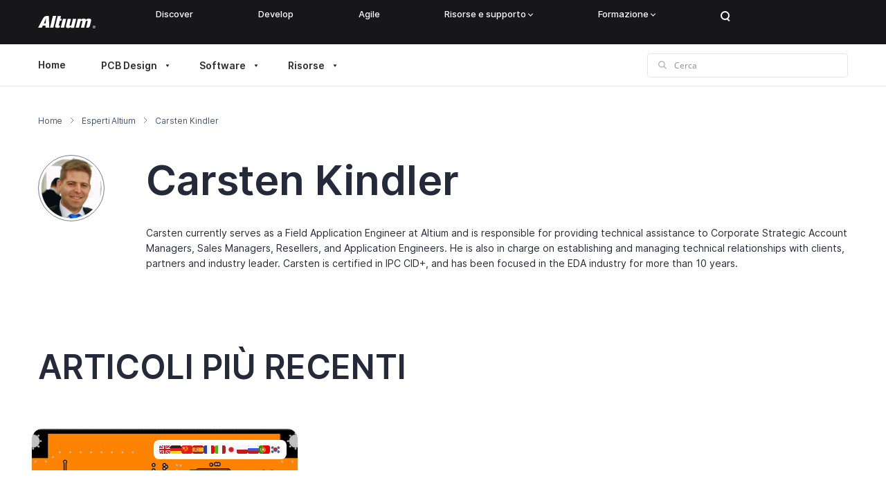

--- FILE ---
content_type: text/html; charset=UTF-8
request_url: https://resources.altium.com/it/experts/carsten-kindler
body_size: 82918
content:
<!DOCTYPE html>
<html lang="it" dir="ltr" prefix="content: http://purl.org/rss/1.0/modules/content/  dc: http://purl.org/dc/terms/  foaf: http://xmlns.com/foaf/0.1/  og: http://ogp.me/ns#  rdfs: http://www.w3.org/2000/01/rdf-schema#  schema: http://schema.org/  sioc: http://rdfs.org/sioc/ns#  sioct: http://rdfs.org/sioc/types#  skos: http://www.w3.org/2004/02/skos/core#  xsd: http://www.w3.org/2001/XMLSchema# ">
  <head>
    <script src="https://cdn-shared.altium.com/production/altium-user/index.min.js"></script>
    <script src="https://cdn-shared.altium.com/production/salesforce/chat.js" defer></script>
    <meta charset="utf-8" />
<script>'use strict'; (function() {var abjs = {"tests":[{"name":"t_8","conditions":["return true;"],"experiences":[{"name":"e_8","fraction":"1\/3","script":"document.addEventListener(\"DOMContentLoaded\", function(event) { \r\n  setTimeout(function(){\r\n          \r\n\t  jQuery('.ab-test4-b').remove();\r\n\t  jQuery('.ab-test4-c').remove();\r\n\t  jQuery('.ab-test4-a').removeAttr('style');\r\n  \r\n  }, 150);\r\n});"},{"name":"e_9","fraction":"1\/3","script":"document.addEventListener(\"DOMContentLoaded\", function(event) { \r\n  setTimeout(function(){\r\n          \r\n\t  jQuery('.ab-test4-a').remove();\r\n\t  jQuery('.ab-test4-c').remove();\r\n\t  jQuery('.ab-test4-b').removeAttr('style');\r\n  \r\n  }, 150);\r\n});"},{"name":"e_10","fraction":"1\/3","script":"document.addEventListener(\"DOMContentLoaded\", function(event) { \r\n  setTimeout(function(){\r\n          \r\n\t  jQuery('.ab-test4-a').remove();\r\n\t  jQuery('.ab-test4-b').remove();\r\n\t  jQuery('.ab-test4-c').removeAttr('style');\r\n  \r\n  }, 150);\r\n});"}]},{"name":"t_9","conditions":["return true;"],"experiences":[{"name":"e_11","fraction":"0.5","script":"document.addEventListener(\"DOMContentLoaded\", function(event) { \r\n  setTimeout(function(){\r\n          \r\n\t  jQuery('.ab-test5-a').remove();\r\n\t  jQuery('.ab-test5-b').removeAttr('style');\r\n  \r\n  }, 150);\r\n});"},{"name":"e_12","fraction":"0.5","script":"document.addEventListener(\"DOMContentLoaded\", function(event) { \r\n  setTimeout(function(){\r\n          \r\n\t  jQuery('.ab-test5-b').remove();\r\n\t  jQuery('.ab-test5-a').removeAttr('style');\r\n  \r\n  }, 150);\r\n});"}]}],"cookiePrefix":"abjs_","cookieDomain":"","cookieLifetime":30,"cookieSecure":""};
/**
 * @file
 * Adds common javascript functionality.
 *
 * Note that this file does not stand alone, and is included as an inline
 * script along with the dynamic tests, experiences, and conditions.
 */

// Cookie functions for getting and setting abjs cookies.
var abCookies = {
  getCookie: function (sKey) {
    'use strict';
    if (!sKey) {
      return null;
    }
    var abKey = abjs.cookiePrefix + sKey;
    return decodeURIComponent(document.cookie.replace(new RegExp('(?:(?:^|.*;)\\s*' + encodeURIComponent(abKey).replace(/[\-\.\+\*]/g, '\\$&') + '\\s*\\=\\s*([^;]*).*$)|^.*$'), '$1')) || null;
  },
  setCookie: function (sKey, sValue) {
    'use strict';
    var abKey = abjs.cookiePrefix + sKey;
    document.cookie = encodeURIComponent(abKey) + '=' + encodeURIComponent(sValue) + '; max-age=' + abjs.cookieLifetime * 24 * 60 * 60 + abjs.cookieDomain + '; path=/' + abjs.cookieSecure;
    return true;
  }
};

var i;
var j;
var fracArray;

// Convert condition and experience function strings into real functions,
// and convert experience fraction strings into numbers.
for (i = 0; i < abjs.tests.length; i++) {
  for (j = 0; j < abjs.tests[i].conditions.length; j++) {
    abjs.tests[i].conditions[j] = new Function(abjs.tests[i].conditions[j] + '\r\n');
  }
  for (j = 0; j < abjs.tests[i].experiences.length; j++) {
    abjs.tests[i].experiences[j].script = new Function(abjs.tests[i].experiences[j].script + '\r\n');
    if (abjs.tests[i].experiences[j].fraction.match('/')) {
      fracArray = abjs.tests[i].experiences[j].fraction.split('/');
      abjs.tests[i].experiences[j].fraction = fracArray[0] / fracArray[1];
    }
    abjs.tests[i].experiences[j].fraction = isNaN(1 * abjs.tests[i].experiences[j].fraction) ? 0 : 1 * abjs.tests[i].experiences[j].fraction;
  }
}

// First, for each test, check if all conditions evaluate to true. If any
// condition evaluates to false, remove that test from the abjs.tests array.
for (i = 0; i < abjs.tests.length; i++) {
  for (j = 0; j < abjs.tests[i].conditions.length; j++) {
    if (!abjs.tests[i].conditions[j]()) {
      abjs.tests.splice(i, 1);
      i--;
      break;
    }
  }
}

// For each test that passses all conditions, determine the experience for this
// user.
for (i = 0; i < abjs.tests.length; i++) {
  // First, check if a cookie exists for this test by checking the cookie's name.
  // If so, the value of the cookie is the index of the experience that this
  // user should have.
  if (abCookies.getCookie(abjs.tests[i].name)) {
    for (j = 0; j < abjs.tests[i].experiences.length; j++) {
      if (abCookies.getCookie(abjs.tests[i].name) === abjs.tests[i].experiences[j].name) {
        abjs.tests[i].activeExperience = j;
        break;
      }
    }
  }
  // If a cookie does not yet exist for this test, generate a random number to
  // determine what experience this user should have by comparing the random
  // number to the fractions assigned for each experience. Set a cookie for
  // this test and experience.
  else {
    var randomNum = Math.random();
    var fractionSum = 0;
    for (j = 0; j < abjs.tests[i].experiences.length; j++) {
      if (randomNum >= fractionSum && randomNum < fractionSum + abjs.tests[i].experiences[j].fraction) {
        abCookies.setCookie(abjs.tests[i].name, abjs.tests[i].experiences[j].name);
        abjs.tests[i].activeExperience = j;
        break;
      }
      fractionSum += abjs.tests[i].experiences[j].fraction;
    }
  }
}

// Run all experience scripts for this user.
for (i = 0; i < abjs.tests.length; i++) {
  if (typeof abjs.tests[i].activeExperience !== 'undefined') {
    abjs.tests[i].experiences[abjs.tests[i].activeExperience].script();
  }
}
})();</script>
<style>/* @see https://github.com/aFarkas/lazysizes#broken-image-symbol */.js img.lazyload:not([src]) { visibility: hidden; }/* @see https://github.com/aFarkas/lazysizes#automatically-setting-the-sizes-attribute */.js img.lazyloaded[data-sizes=auto] { display: block; width: 100%; }/* Transition effect. */.js .lazyload, .js .lazyloading { opacity: 0; }.js .lazyloaded { opacity: 1; -webkit-transition: opacity 2000ms; transition: opacity 2000ms; }</style>
<meta name="description" content="Read all articles written by Carsten Kindler. Carsten currently serves as a Field Application Engineer at Altium and is respon" />
<meta name="keywords" content="Carsten Kindler" />
<link rel="canonical" href="https://resources.altium.com/it/experts/carsten-kindler" />
<meta property="og:site_name" content="Altium Resources" />
<meta property="og:type" content="profile" />
<meta property="og:url" content="https://resources.altium.com/it/experts/carsten-kindler" />
<meta property="og:title" content="Articles and Resources by Carsten Kindler" />
<meta property="og:description" content="Carsten currently serves as a Field Application Engineer at Altium and is respon" />
<meta property="og:image:url" content="https://resources.altium.comuser:user_picture:max_2600x2600" />
<meta property="og:image:width" content="150" />
<meta property="og:image:height" content="150" />
<meta property="article:tag" content="Carsten Kindler" />
<meta property="article:published_time" content="2020-01-23" />
<meta property="profile:first_name" content="" />
<meta name="twitter:card" content="summary_large_image" />
<meta name="twitter:description" content="Carsten currently serves as a Field Application Engineer at Altium and is respon" />
<meta name="twitter:site" content="@altium" />
<meta name="twitter:title" content="Articles and Resources by Carsten Kindler" />
<meta name="twitter:site:id" content="38044199" />
<meta name="twitter:image" content="https://files.resources.altium.com/sites/default/files/styles/max_2600x2600/public/user_images/avatar_24.png?VersionId=8vujj.Tw1x.uIYT2jPwX5shCZlXZ3PGm&amp;itok=YDZ_uoxd" />
<link rel="apple-touch-icon" sizes="180x180" href="https://files.resources.altium.com/sites/default/files/favicons/altium.com/apple-touch-icon.png"/>
<link rel="icon" type="image/png" sizes="32x32" href="https://files.resources.altium.com/sites/default/files/favicons/altium.com/favicon-32x32.png"/>
<link rel="icon" type="image/png" sizes="16x16" href="https://files.resources.altium.com/sites/default/files/favicons/altium.com/favicon-16x16.png"/>
<link rel="manifest" href="https://files.resources.altium.com/sites/default/files/favicons/altium.com/site.webmanifest"/>
<link rel="mask-icon" href="https://files.resources.altium.com/sites/default/files/favicons/altium.com/safari-pinned-tab.svg" color="#5bbad5"/>
<meta name="msapplication-TileColor" content="#da532c"/>
<meta name="theme-color" content="#ffffff"/>
<meta name="favicon-generator" content="Drupal responsive_favicons + realfavicongenerator.net" />
<meta name="Generator" content="Drupal 10 (https://www.drupal.org)" />
<meta name="MobileOptimized" content="width" />
<meta name="HandheldFriendly" content="true" />
<meta name="viewport" content="width=device-width, initial-scale=1.0" />
<script type="text/javascript">
(function() {
   function processForm(form) {    
       const formEl = form.getFormElem()[0];
       if (!formEl) return;

       const gdprRow = Array.from(formEl.querySelectorAll('.mktoFormRow')).find(row => {
           return row.textContent.includes('Privacy Policy') && 
                  row.textContent.includes('consent') && 
                  row.querySelector('input[type="checkbox"]');
       });
       if (!gdprRow) return;

       const submitButtonRow = formEl.querySelector('.mktoButtonRow');
       if (!submitButtonRow) return;

       let currentElement = gdprRow.nextElementSibling;
       const progProFields = [];

       while (currentElement && currentElement !== submitButtonRow) {
           if (currentElement.classList.contains('mktoFormRow')) {
               progProFields.push(currentElement);
           }
           currentElement = currentElement.nextElementSibling;
       }

       progProFields.forEach(field => {
           if (field && gdprRow.parentNode) {
               gdprRow.parentNode.insertBefore(field, gdprRow);
           }
       });
   }

   if (typeof MktoForms2 !== 'undefined') {
       MktoForms2.whenReady(processForm);
   } else {
       var script = document.createElement('script');
       script.src = 'https://go.altium.com/js/forms2/js/forms2.js';
       
       script.onload = function() {
           MktoForms2.whenReady(processForm);
       };
       
       document.head.appendChild(script);
   }
})();
</script>
<script>
/* FormComplete - Normalization Utility Script */
window._zi_fc = window._zi_fc || {};
window._zi_fc.utility = window._zi_fc.utility || {};
window._zi_fc.utility.normalize = (function(){

	var version = 3, normalize = [], contexts = [], mappedDataTypes = [];
	
	/* Public method to set Normalization rules. Rules can be object with key+value pairs or function which returns normalizaed value. */
	function set(dataType, rules) {
		if (normalize[dataType]) {console.warn('Normalize rule replaced with new rule for data type:', dataType)}
		normalize[dataType] = rules
	}

	function updateField(field, dataType, fieldValue) {
		
		try {

			/* If function is set, run it passing in field and value as arguments, otherwise try to find new value, and if not found and fallback value defined, return that otherwise return empty string. */
			var fieldValueNew = typeof normalize[dataType] === 'function' ? normalize[dataType]({field, fieldValue}) : normalize[dataType][fieldValue] || normalize[dataType]['*'] || '';

			/* If a normalized value is not defined or option not found then set enrich to false. */
			var enrich = !(!fieldValueNew || (field.nodeName === 'SELECT' && !field.querySelector('option[value="' + fieldValueNew + '"]')));

			/* Get field container, if used. */
			var fieldContainer = field.closest('[data-zi-field-enriched]');

		} catch (e) {console.error('An error occured.\n', {field, dataType, fieldValue})}

		/* Hide or show field container or field. */
		(fieldContainer || field).style.display = (enrich ? 'none' : '');

		/* Update ZI attribute on field and if used, the field container. */
		field.setAttribute('data-zi-input-enriched', enrich);
		if (fieldContainer) {fieldContainer.setAttribute('data-zi-field-enriched', enrich)}

		field.value = fieldValueNew ? fieldValueNew : ''

	}

	/* Public method to aid in configuration; Call through Console to get table of data types and coresponding details. */
	function getMappedDataTypes() {
		console.info('FormComplete Mapped Fields:');
		console.table(mappedDataTypes.map(function(field) {
			return {
				DataType: field,
				IsNormalized: !!normalize[field],
				DefaultValue: normalize[field] && normalize[field]['*'] ? normalize[field]['*'] : '-'
			}
		}))
	}

	try {

		/* Store onReady callback if defined and define a new callback. */
		var onReadyClone = window._zi_fc.onReady;
		window._zi_fc.onReady = function(data) {

			/* If onReady was defined, run first. */
			if (typeof onReadyClone === 'function') {onReadyClone.bind(this)(data)}

			/* Push all data types used in mapping to mappedDataTypes for easier configuration. */
			this.inputs.forEach(function(i) {mappedDataTypes.push(i.mappedField)});

			/* Update contexts to include only locations where enriched forms reside. */
			contexts = [document];
			document.querySelectorAll('iframe:not([src]), iframe[src=""]').forEach(function(el){
				try {var context = el.contentDocument || el.contentWindow.document;context.querySelector('[data-zi-mapped-form]') && contexts.push(context)} catch {}
			})

		};
		
		/* Store onMatch callback if defined and define a new callback. */
		var onMatchClone = window._zi_fc.onMatch;
		window._zi_fc.onMatch = function(data) {
			
			var self = this;

			/* If onMatch was defined, run first. */
			if (typeof onMatchClone === 'function') {onMatchClone.bind(this)(data)}

			/* Locate all instances of form and confirm enrichment occured. */
			contexts.forEach(function(context){
				
				/* Does form exist? */
				var form = context.querySelector(self.selector);
				if (!form) {return}
			
				/* Iterate over each field and value returned by onMatch callback. */
				Object.keys(data).forEach(function(fieldName) {

					/* Locate field and if not found or user provided their own value, do not normalize. */
					var field = form.querySelector('[name="' + fieldName + '"]');
					if (!field || field.hasAttribute('data-hasusertyped')) {return}

					/* Determine data type by field name and check if normalization is set. */
					var dataType = (self.inputs.find(function(i) {return i.nameAttr === fieldName})).mappedField;
					if (!normalize[dataType]) {return}

					/* Update field. */
					updateField(field, dataType, data[fieldName])

				})

			})

		}

	} catch (e) {console.error('FormComplete utility script encountered an issue...\n', e)}

	return {
		version: version,
		normalize: normalize,
		getMappedDataTypes: getMappedDataTypes,
		set: set
	}

})();
</script>
<script>
/* FormComplete - Normalization Utility Script - Configuration Examples */


/* Format First Name data - make fully uppercase. */
window._zi_fc.utility.normalize.set('firstName', function(data){return data.fieldValue.toUpperCase()});


/* Select Contact Country by option text instead of option value. Case-insensitive. Useful for Pardot picklist fields. */
window._zi_fc.utility.normalize.set('contactCountry', function(data){
    var match = Array.prototype.find.call(data.field.options, function(opt) {return opt.text.toLowerCase() === data.fieldValue.toLowerCase()});
    return match ? match.value : null;
});


/* Map ZI Values to Company State field's Alpha-2 formatted values. */
window._zi_fc.utility.normalize.set('companyState', {

	/* CA Provinces */
	'Alberta': 'AB',
	'British Columbia': 'BC',
	'Manitoba': 'MB',
	'New Brunswick': 'NB',
	'Newfoundland and Labrador': 'NL',
	'Northwest Territories': 'NT',
	'Nova Scotia': 'NS',
	'Nunavut': 'NU',
	'Ontario': 'ON',
	'Prince Edward Island': 'PE',
	'Quebec': 'QC',
	'Saskatchewan': 'SK',
	'Yukon': 'YT',

	/* US States/Territories */
	'Alabama': 'AL',
	'Alaska': 'AK',
	'Arizona': 'AZ',
	'Arkansas': 'AR',
	'California': 'CA',
	'Colorado': 'CO',
	'Connecticut': 'CT',
	'Delaware': 'DE',
	'Florida': 'FL',
	'Georgia': 'GA',
	'Hawaii': 'HI',
	'Idaho': 'ID',
	'Illinois': 'IL',
	'Indiana': 'IN',
	'Iowa': 'IA',
	'Kansas': 'KS',
	'Kentucky': 'KY',
	'Louisiana': 'LA',
	'Maine': 'ME',
	'Maryland': 'MD',
	'Massachusetts': 'MA',
	'Michigan': 'MI',
	'Minnesota': 'MN',
	'Mississippi': 'MS',
	'Missouri': 'MO',
	'Montana': 'MT',
	'Nebraska': 'NE',
	'Nevada': 'NV',
	'New Hampshire': 'NH',
	'New Jersey': 'NJ',
	'New Mexico': 'NM',
	'New York': 'NY',
	'North Carolina': 'NC',
	'North Dakota': 'ND',
	'Ohio': 'OH',
	'Oklahoma': 'OK',
	'Oregon': 'OR',
	'Pennsylvania': 'PA',
	'Rhode Island': 'RI',
	'South Carolina': 'SC',
	'South Dakota': 'SD',
	'Tennessee': 'TN',
	'Texas': 'TX',
	'Utah': 'UT',
	'Vermont': 'VT',
	'Virginia': 'VA',
	'Washington': 'WA',
	'West Virginia': 'WV',
	'Wisconsin': 'WI',
	'Wyoming': 'WY',
	'District of Columbia': 'DC',
	'Puerto Rico': 'PR',

});

</script>
<script type="application/json" data-paths="">["sites\/default\/files","cdn-static.altium.com","cdn-shared.altium.com","go.altium.com"]</script>
<script data-ot-ignore="" type="text/javascript" src="/modules/custom/altium_onetrust/js/altium_onetrust.js" class="optanon-category-C0001"></script>
<script>
  window.dataLayer = window.dataLayer || [];
  function gtag(){dataLayer.push(arguments);}
  
  gtag('consent', 'default', {
    'analytics_storage': 'granted',
    'ad_storage': 'granted',
    'functionality_storage': 'granted',
    'personalization_storage': 'granted',
    'security_storage': 'granted', 
    'ad_user_data': 'granted',
    'ad_personalization': 'granted',
    'region': ['US']
  });

  gtag('consent', 'default', {
    'analytics_storage': 'denied',
    'ad_storage': 'denied',
    'functionality_storage': 'denied',
    'personalization_storage': 'denied',
    'ad_user_data': 'denied',
    'ad_personalization': 'denied',
    'wait_for_update': 500
  });
</script>

<!-- Google Tag Manager -->
<script>(function(w,d,s,l,i){w[l]=w[l]||[];w[l].push({'gtm.start':
      new Date().getTime(),event:'gtm.js'});var f=d.getElementsByTagName(s)[0],
    j=d.createElement(s),dl=l!='dataLayer'?'&l='+l:'';j.async=true;j.src=
    'https://www.googletagmanager.com/gtm.js?id='+i+dl;f.parentNode.insertBefore(j,f);
  })(window,document,'script','dataLayer','GTM-5LFC7W');</script>
<!-- End Google Tag Manager -->

<script src="https://cdn.cookielaw.org/consent/043a2c97-19b3-47d5-a965-246500b3e006/otSDKStub.js"  type="text/javascript" charset="UTF-8" data-domain-script="043a2c97-19b3-47d5-a965-246500b3e006" ></script>
<script src="https://cdn-shared.altium.com/production/onetrust/onetrust.js" type="text/javascript"></script>
<!--
<PageMap>
  <DataObject type="document">
    <Attribute name="space">resources</Attribute>
    <Attribute name="langcode">it</Attribute>
  </DataObject>
</PageMap>
-->
<script type="application/ld+json">{
    "@context": "https://schema.org",
    "@graph": [
        {
            "@type": "Person",
            "name": "Carsten Kindler",
            "url": "https://resources.altium.com/it/experts/carsten-kindler",
            "description": "Carsten currently serves as a Field Application Engineer at Altium and is responsible for providing technical assistance to Corporate Strategic Account Managers, Sales Managers, Resellers, and Application Engineers. He is also in charge on establishing and managing technical relationships with clients, partners and industry leader. Carsten is certified in IPC CID+, and has been focused in the EDA industry for more than 10 years.",
            "image": {
                "@type": "ImageObject",
                "representativeOfPage": "True",
                "url": "https://files.resources.altium.com/sites/default/files/styles/max_width_2600/public/user_images/avatar_24.png?VersionId=gdROQi6GvUXaPT5ODCyE.T.7AJ7A3SWk\u0026itok=8I2KR-c1",
                "width": "150",
                "height": "150"
            },
            "affiliation": {
                "@type": "Organization",
                "@id": "Altium",
                "url": "https://www.altium.com/",
                "sameAs": [
                    "https://en.wikipedia.org/wiki/Altium",
                    "https://www.facebook.com/AltiumOfficial/",
                    "https://twitter.com/altium",
                    "https://www.linkedin.com/company/altium/",
                    "https://www.youtube.com/user/AltiumOfficial"
                ],
                "logo": {
                    "@type": "ImageObject",
                    "url": "https://www.altium.com/sites/all/themes/altium/logo.png"
                }
            }
        }
    ]
}</script>
<meta about="/it/experts/carsten-kindler" property="schema:name" content="carsten-kindler" lang="" />
<link rel="alternate" hreflang="en" href="https://resources.altium.com/experts/carsten-kindler" />
<link rel="alternate" hreflang="de" href="https://resources.altium.com/de/experts/carsten-kindler" />
<link rel="alternate" hreflang="zh-hans" href="https://resources.altium.com.cn/experts/carsten-kindler" />
<link rel="alternate" hreflang="es" href="https://resources.altium.com/es/experts/carsten-kindler" />
<link rel="alternate" hreflang="fr" href="https://resources.altium.com/fr/experts/carsten-kindler" />
<link rel="alternate" hreflang="it" href="https://resources.altium.com/it/experts/carsten-kindler" />
<link rel="alternate" hreflang="ja" href="https://resources.altium.com/jp/experts/carsten-kindler" />
<link rel="alternate" hreflang="pl" href="https://resources.altium.com/pl/experts/carsten-kindler" />
<link rel="alternate" hreflang="ru" href="https://resources.altium.com/ru/experts/carsten-kindler" />
<link rel="alternate" hreflang="pt" href="https://resources.altium.com/pt/experts/carsten-kindler" />
<link rel="alternate" hreflang="ko" href="https://resources.altium.com/kr/experts/carsten-kindler" />
<link rel="alternate" hreflang="vi" href="https://resources.altium.com/vi/experts/carsten-kindler" />
<script>window.a2a_config=window.a2a_config||{};a2a_config.callbacks=[];a2a_config.overlays=[];a2a_config.templates={};</script>

    <meta name="naver-site-verification" content="navera58d64f263d7a5cd264aceb5054727f4" />
    <script src="https://cdn.optimizely.com/js/16602720088.js" type="text/plain" class="optanon-category-C0002"></script>
    <script type="text/plain" class="optanon-category-C0002" src="//cdn.bizible.com/scripts/bizible.js" async=""></script>

    <title>Articles and Resources by Carsten Kindler. | Altium</title>
    <link rel="stylesheet" media="all" href="/sites/default/assets/css/css_XW3dUCgfem01xNNZPK_sABTxZA2K32XE3D6lRG5MXAU.css?delta=0&amp;language=it&amp;theme=altium&amp;include=[base64]" />
<link rel="stylesheet" media="all" href="https://cdn-shared.altium.com/production/navigation_new/dist/css/footer.min.css" />
<link rel="stylesheet" media="all" href="https://cdn-shared.altium.com/production/navigation_new/dist/css/header.min.css" />
<link rel="stylesheet" media="all" href="/sites/default/assets/css/css_WhyUt8HVYA-YXwOzuPzCl6w4YH952mD2H8LKWJWSc-0.css?delta=3&amp;language=it&amp;theme=altium&amp;include=[base64]" />
<link rel="stylesheet" media="all" href="/sites/default/assets/css/css_1EyBF-lPD19gaDg5TKZgEe4tnSg1JGUZqUdfRMD3s6c.css?delta=4&amp;language=it&amp;theme=altium&amp;include=[base64]" />
<link rel="stylesheet" media="all" href="https://cdn-shared.altium.com/production/wds/dist/components/wds-typography-inside/wds-typography-inside.min.css" />
<link rel="stylesheet" media="all" href="https://cdn-shared.altium.com/production/altium-all-pages/dist/components/bCountdown/bCountdown.min.css" />
<link rel="stylesheet" media="all" href="https://cdn-shared.altium.com/production/wds/dist/components/wds-global/wds-global.min.css" />
<link rel="stylesheet" media="all" href="https://cdn-shared.altium.com/production/wds/dist/components/wds-btn/wds-btn.min.css" />
<link rel="stylesheet" media="all" href="https://cdn-shared.altium.com/development/wds/dist/components/wds-formV2/wds-formV2.min.css" />
<link rel="stylesheet" media="all" href="https://cdn-shared.altium.com/development/wds/dist/components/wds-loader/wds-loader.min.css" />
<link rel="stylesheet" media="all" href="https://cdn-shared.altium.com/development/wds/dist/components/wds-sticky/wds-sticky.min.css" />
<link rel="stylesheet" media="all" href="https://cdn-shared.altium.com/production/wds/dist/components/wds-sticky-v2/wds-sticky-v2.min.css" />
<link rel="stylesheet" media="all" href="https://files.resources.altium.com/themes/master-1765454736/web/themes/custom/altium/html/dist/vendor/intlTelInput/intlTelInput.min.css" />
<link rel="stylesheet" media="all" href="https://files.resources.altium.com/themes/master-1765454736/web/themes/custom/altium/html/dist/vendor/owl-carousel/owl.carousel.min.css" />
<link rel="stylesheet" media="all" href="https://files.resources.altium.com/themes/master-1765454736/web/themes/custom/altium/html/dist/css/styles.min.css" />

    <script src="//go.altium.com/js/forms2/js/forms2.min.js"></script>
<script src="//play.vidyard.com/embed/v4.js"></script>

    <script type="text/plain" class="optanon-category-C0002">
      (function() {
        var didInit = false;
        function initMunchkin() {
          if(didInit === false) {
            didInit = true;
            if (window.Munchkin && typeof window.Munchkin !== 'undefined') {
              Munchkin.init('817-SFW-071');
            }
          }
        }
        var s = document.createElement('script');
        s.type = 'text/javascript';
        s.async = true;
        s.src = '//munchkin.marketo.net/munchkin.js';
        s.onreadystatechange = function() {
          if (this.readyState == 'complete' || this.readyState == 'loaded') {
            initMunchkin();
          }
        };
        s.onload = initMunchkin;
        document.getElementsByTagName('head')[0].appendChild(s);
      })();
    </script>
  </head>
  <body class="domain-resources_altium_com path-user _page-style-a365">
  <!-- Google Tag Manager (noscript) -->
  <noscript><iframe src="https://www.googletagmanager.com/ns.html?id=GTM-5LFC7W"
                    height="0" width="0" style="display:none;visibility:hidden"></iframe></noscript>
  <!-- End Google Tag Manager (noscript) -->
        <a href="#main-content" class="visually-hidden focusable skip-link">
      Skip to main content
    </a>
    
      <div class="dialog-off-canvas-main-canvas" data-off-canvas-main-canvas>
    <div class="outer-wrapper">


      <div class="header-v2">
      <div id="altium-navigation-header" class="header-v2__primary">
    <div class="header-v2__container">
      <a class="header-v2__ico header-v2__mobile-menu-btn" href>
	      Mobile menu <span></span>
      </a>
      <div class="header-v2__logo">
        <a href="https://www.altium.com/it" aria-label="Altium">
          <svg width="83" height="18" viewBox="0 0 83 18" fill="none" xmlns="http://www.w3.org/2000/svg">
            <path d="M21.4417 0L17.2225 17.1H21.995L26.2142 0H21.4417ZM29.9492 13.2231L31.4708 7.06154H33.4767L34.1683 4.15384H32.1625L33.2 0.138461H28.4275L24.9692 13.9154C24.6233 15.3 24.6925 16.2 25.315 16.6154C25.7992 17.0308 26.8367 17.2385 28.2892 17.1692C29.1192 17.1692 30.0183 17.1 30.9867 17.0308L31.6783 14.1231H30.9175C30.0875 14.2615 29.8108 13.9154 29.9492 13.2231ZM35.8975 4.15384L32.7158 17.1H37.4883L40.67 4.15384H35.8975ZM50.3533 4.15384L48.2783 12.7385C48.0017 13.7769 47.4483 14.2615 46.48 14.2615C45.5808 14.2615 45.235 13.7769 45.5117 12.7385L47.6558 4.15384H42.8833L40.4625 13.9846C40.1167 15.3692 40.3242 16.2692 40.9467 16.7538C41.5692 17.2385 42.3992 17.5154 43.4367 17.4461C45.1658 17.4461 46.5492 16.8231 47.4483 15.5769H47.5175L47.1717 17.1692H51.9442L55.1258 4.15384H50.3533ZM76.0142 4.5C75.3917 4.01538 74.4925 3.80769 73.3858 3.80769C72.625 3.80769 71.8642 3.94615 71.1725 4.22307C70.4117 4.5 69.72 5.05384 69.1667 5.81538C69.0283 5.12307 68.7517 4.63846 68.2675 4.29231C67.7833 3.94615 67.0225 3.80769 65.985 3.80769C64.2558 3.80769 62.8725 4.43077 61.9042 5.74615H61.835L62.25 4.15384H57.4775L54.2958 17.1H59.0683L61.2125 8.51538C61.4892 7.47692 62.0425 6.99231 63.0108 6.99231C63.91 6.99231 64.2558 7.47692 63.9792 8.51538L61.835 17.1H66.6075L68.7517 8.51538C69.0283 7.47692 69.6508 6.99231 70.55 6.99231C71.4492 6.99231 71.795 7.47692 71.5183 8.51538L69.4433 17.1H71.5183C73.04 17.1 74.4233 16.0615 74.7692 14.7461L76.5675 7.33846C76.775 5.95384 76.6367 4.98461 76.0142 4.5ZM12.7267 0C10.375 0.0692307 8.36917 1.38461 7.2625 3.39231L0 17.1H5.46417L6.77833 14.1231H10.8592L10.7208 17.1H16.185L15.5625 0H12.7267ZM11.0667 10.8692H8.23083L11.4817 3.73846L11.0667 10.8692Z"
              fill="white"/>
            <path d="M83 15.9923C83 17.1692 82.1008 18 80.9942 18C79.8875 18 78.9883 17.1692 78.9883 15.9923C78.9883 14.8154 79.8875 13.9846 80.9942 13.9846C82.1008 14.0538 83 14.8846 83 15.9923ZM82.5158 15.9923C82.5158 15.0923 81.8933 14.4 80.9942 14.4C80.095 14.4 79.4725 15.0231 79.4725 15.9923C79.4725 16.8923 80.095 17.5154 80.9942 17.5154C81.8933 17.5846 82.5158 16.9615 82.5158 15.9923ZM80.9942 15.0231C81.4783 15.0231 81.755 15.2308 81.755 15.6462C81.755 15.9231 81.6167 16.1308 81.4092 16.2L81.8933 16.9615H81.5475L81.1325 16.2692H80.8558V16.9615H80.51V15.0231H80.9942ZM81.0633 15.9923C81.2708 15.9923 81.4092 15.8538 81.4092 15.7154C81.4092 15.5077 81.2708 15.4385 81.0633 15.4385H80.7175V16.0615H81.0633V15.9923Z"
              fill="white"/>
          </svg>
        </a>
      </div>
        <nav class="header-v2__nav">
    <ul>
                                              
        <li>
                                    <a href="https://www.altium.com/discover">Discover</a>            
                              </li>
                                              
        <li>
                                    <a href="https://www.altium.com/develop">Develop</a>            
                              </li>
                                              
        <li>
                                    <a href="https://www.altium.com/agile">Agile</a>            
                              </li>
                                              
        <li class="header-v2__inner-lvl">
                                    <a href="">Risorse e supporto<div class="header-v2__inner-lvl-ico"><span></span></div></a>            
                          
                              
                                                                                                                                                                
                
                <div class="header-v2__nav__lvl2 header-v2_pos-right _type-2-cols">
                                      <div class="header-v2__nav__col">
                                              <div class="header-v2__title">Risorse e assistenza</div>
                        <ul>
                                                                                                                    <li>
                              <a href="https://resources.altium.com/it">Learning Hub</a>
                                                          </li>
                                                                                                                    <li>
                              <a href="https://www.altium.com/it/support">Centro di assistenza</a>
                                                          </li>
                                                                                                                    <li>
                              <a href="https://www.altium.com/documentation/">Documentazione</a>
                                                          </li>
                                                                                                                    <li>
                              <a href="https://resources.altium.com/it/webinars">Webinar</a>
                                                          </li>
                                                  </ul>
                                          </div>
                                      <div class="header-v2__nav__col">
                                              <div class="header-v2__title">Altium Community</div>
                        <ul>
                                                                                                                    <li>
                              <a href="https://forum.live.altium.com/">Forum</a>
                                                          </li>
                                                                                                                    <li>
                              <a href="https://bugcrunch.live.altium.com/">Bug Crunch</a>
                                                          </li>
                                                                                                                    <li>
                              <a href="https://bugcrunch.live.altium.com/#/Ideas/New">Idee</a>
                                                          </li>
                                                  </ul>
                                          </div>
                                  </div>
                                            </li>
                                              
        <li class="header-v2__inner-lvl">
                                    <a href="">Formazione<div class="header-v2__inner-lvl-ico"><span></span></div></a>            
                          
                              <div class="header-v2__nav__lvl2">
                  <div class="header-v2__nav__col">
                    <ul>
                                                                                              <li>
                        <a href="/education/students">
                              Laboratorio studenti

                                                          </a>                        </li>
                                                                                              <li>
                        <a href="/education/educators">
                              Centro docenti

                                                          </a>                        </li>
                                                                                              <li>
                        <a href="https://education.altium.com/">
                              Curriculum Altium Education

                                                          </a>                        </li>
                                          </ul>
                  </div>
                </div>
                                            </li>
                                              
        <li class="header-v2__search">
                      <a class="header-v2__search__show header-v2__ico header-v2__use-ico-search" href="https://www.altium.com/search">
                Search Open <span></span></a>
                          <form class="header-v2__search__field-wrap" action="https://www.altium.com/search" target="_blank">
                <input class="header-v2__search__field" type="text" value="" name="s">
                <button class="header-v2__search__btn header-v2__ico header-v2__use-ico-search" type="submit">
                  Search<span></span>
                </button>
                <a class="header-v2__search__close header-v2__ico header-v2__use-ico-close" href>
                    Search Close <span></span></a>              </form>
            
                  </li>
          </ul>
  </nav>


      
      <div class="header-v2__user">
        <div id="user-info-injectable-to-header" style="display: none;">
        </div>

        <a style="display: none;" class="header-v2__user__btn" href="https://auth.altium.com/?ReturnUrl=">Accedi</a>      </div>
    </div>
  </div>

      <header class="s-header header-v2__element">
        <div class="s-header__in">
          
  <div class="region am-container region-main-menu">
    <a href="#" class="s-header__btn-mobile">
      <span>
        <svg width="10" height="6" viewBox="0 0 10 6" fill="none" xmlns="http://www.w3.org/2000/svg">
          <path d="M9 1.47754L5 5.47754L1 1.47754" stroke="#353535" stroke-linecap="round" stroke-linejoin="round"/>
        </svg>
        <svg width="10" height="5" viewBox="0 0 10 5" fill="none" xmlns="http://www.w3.org/2000/svg">
          <path d="M1 4.5L5 0.5L9 4.5" stroke="#353535" stroke-linecap="round" stroke-linejoin="round"/>
        </svg>
      </span>
      
    </a>
    <nav role="navigation" aria-labelledby="block-mainitalianmenu-menu" id="block-mainitalianmenu" class="block block-menu navigation s-header__nav menu--main-italian-menu">
            
  <h2 class="visually-hidden" id="block-mainitalianmenu-menu">Main Italian menu</h2>
  

    <div class="s-header__menu-wrap">
          
              <ul class="menu">
                    <li class="menu-item">
        <a href="/it" data-drupal-link-system-path="&lt;front&gt;">Home</a>
              </li>
                <li class="menu-item menu-item--expanded">
        <a href="/it/pcb-design" data-drupal-link-system-path="taxonomy/term/4478">PCB Design</a>
                                <ul class="menu">
                    <li class="menu-item">
        <a href="/it/collaboration" title="Collaborative PCB Design" data-drupal-link-system-path="taxonomy/term/4448">Collaborazione</a>
              </li>
                <li class="menu-item">
        <a href="/it/component-management" title="Component Creation" data-drupal-link-system-path="taxonomy/term/4449">Creazione Componente</a>
              </li>
                <li class="menu-item">
        <a href="/it/design-data-management" title="Data Management" data-drupal-link-system-path="taxonomy/term/4453">Gestione Dei Dati</a>
              </li>
                <li class="menu-item">
        <a href="/it/design-documentation" title="Design Outputs" data-drupal-link-system-path="taxonomy/term/4454">Uscite di Progettazione</a>
              </li>
                <li class="menu-item">
        <a href="/it/ecad-mcad" data-drupal-link-system-path="taxonomy/term/4459">ECAD/MCAD</a>
              </li>
                <li class="menu-item">
        <a href="/it/high-density-interconnect-pcb" data-drupal-link-system-path="taxonomy/term/4537">HDI design</a>
              </li>
                <li class="menu-item">
        <a href="/it/high-speed-design" title="High Speed Design" data-drupal-link-system-path="taxonomy/term/4468">Connessione Design</a>
              </li>
                <li class="menu-item">
        <a href="/it/multiple-board-design" title="Multi-Board PCB Design" data-drupal-link-system-path="taxonomy/term/4538">Multi-Board</a>
              </li>
                <li class="menu-item">
        <a href="/it/pcb-layout" title="PCB Layout" data-drupal-link-system-path="taxonomy/term/4540">PCB Layout</a>
              </li>
                <li class="menu-item">
        <a href="/it/pcb-routing" data-drupal-link-system-path="taxonomy/term/4482">PCB Routing</a>
              </li>
                <li class="menu-item">
        <a href="/it/pcb-supply-chain" title="PCB Supply Chain" data-drupal-link-system-path="taxonomy/term/4483">Catena PCB Fornitura</a>
              </li>
                <li class="menu-item">
        <a href="/it/power-integrity" data-drupal-link-system-path="taxonomy/term/4490">Power Integrity</a>
              </li>
                <li class="menu-item">
        <a href="/it/rf-pcb-design" title="RF PCB Design" data-drupal-link-system-path="taxonomy/term/4539">RF Design</a>
              </li>
                <li class="menu-item">
        <a href="/it/rigid-flex" title="Rigid Flex" data-drupal-link-system-path="taxonomy/term/4496">Rigido-Flex</a>
              </li>
                <li class="menu-item">
        <a href="/it/schematic-capture" title="Schematic Capture" data-drupal-link-system-path="taxonomy/term/4498">Cattura schematica</a>
              </li>
                <li class="menu-item">
        <a href="/it/signal-integrity" title="Signal Integrity" data-drupal-link-system-path="taxonomy/term/4500">Signal Integrity</a>
              </li>
                <li class="menu-item">
        <a href="/it/simulation-and-analysis" title="Simulation" data-drupal-link-system-path="taxonomy/term/4501">Simulazione / Analisi</a>
              </li>
          </ul>
  
              </li>
                <li class="menu-item menu-item--expanded">
        <span>Software</span>
                                <ul class="menu">
                    <li class="menu-item">
        <a href="/it/altium-365" data-drupal-link-system-path="taxonomy/term/4430">Altium 365	</a>
              </li>
                <li class="menu-item">
        <a href="/it/altium-designer" data-drupal-link-system-path="taxonomy/term/4431">Altium Designer</a>
              </li>
                <li class="menu-item">
        <a href="/it/pdn-analyzer" data-drupal-link-system-path="taxonomy/term/4487">PDN Analyzer</a>
              </li>
                <li class="menu-item">
        <a href="/it/nexus">Soluzioni Aziendali</a>
              </li>
          </ul>
  
              </li>
                <li class="menu-item menu-item--expanded">
        <span>Risorse</span>
                                <ul class="menu">
                    <li class="menu-item">
        <a href="/it/news" data-drupal-link-system-path="taxonomy/term/4475">Engineering News</a>
              </li>
                <li class="menu-item">
        <a href="/it/guide-books" data-drupal-link-system-path="taxonomy/term/4467">Guide</a>
              </li>
                <li class="menu-item">
        <a href="/it/newsletter" data-drupal-link-system-path="taxonomy/term/4476">Newsletters</a>
              </li>
                <li class="menu-item">
        <a href="/it/podcast" data-drupal-link-system-path="taxonomy/term/4489">Podcasts</a>
              </li>
                <li class="menu-item">
        <a href="/it/webinars" data-drupal-link-system-path="taxonomy/term/4510">Webinar</a>
              </li>
                <li class="menu-item">
        <a href="/it/whitepapers" title="Whitepapers" data-drupal-link-system-path="taxonomy/term/4511">Libro bianco</a>
              </li>
          </ul>
  
              </li>
          </ul>
  


      </div>
</nav>
<div id="block-altiumsearchminblock" class="block block-altium-custom-search block-altium-search-min-block">
  
    
      <div class="s-header__f-search"><div class="f-search _min"><form class="views-exposed-form bef-exposed-form" data-drupal-selector="views-exposed-form-altium-search-view-page-1" action="https://www.altium.com/it/search" method="get" id="views-exposed-form-altium-search-view-page-1" accept-charset="UTF-8">
  <div class="form--inline clearfix">
  <div class="_use-clear js-form-item form-item js-form-type-textfield form-type-textfield js-form-item-s form-item-s">
      
        <input data-drupal-selector="edit-s" data-msg-maxlength="This field field has a maximum length of 128." placeholder="Cerca" type="text" id="edit-s" name="s" value="" size="30" maxlength="128" class="form-text" />

        </div>
<input data-drupal-selector="edit-radio-nn" type="hidden" name="radio-nn" value="company" />
<input data-drupal-selector="edit-checkbox-resources" type="hidden" name="checkbox-Resources" value="Resources" />
<div data-drupal-selector="edit-actions" class="form-actions js-form-wrapper form-wrapper" id="edit-actions"><input data-drupal-selector="edit-submit-altium-search-view" type="submit" id="edit-submit-altium-search-view" value="Search" class="button js-form-submit form-submit" />
</div>

</div>

</form>
</div>
</div>
  </div>

  </div>

        </div>
      </header>
    </div>
  
      <dams-banner resource="sticky_top_html"></dams-banner>


    <div class="dams-insert-after"></div>
  <div class="inner-wrapper">
    <div class="content-wrapper">
      
      
      
        <div class="region region-content">
    <div id="block-altium-content" class="block block-system block-system-main-block">
  
    
      <section typeof="schema:Person" about="/it/experts/carsten-kindler" class="profile section section_gap_md section_bg_white">
      <div class="am-container">
      <div class="breadcrumb">
        <a href="https://resources.altium.com/it">Home</a>
        <span class="breadcrumb__ico"></span>
        <a href="https://resources.altium.com/it/experts">Esperti Altium</a>
        <span class="breadcrumb__ico"></span>
        <span>Carsten Kindler</span>
      </div>
      <div class="b-author">
        <div class="b-author__img-wrap">
          <div class="b-author__img b-author__img_gap_lg">
            <img src="https://files.resources.altium.com/sites/default/files/styles/medium/public/user_images/avatar_24.png?VersionId=ANOWh5QAylpSK0ZemtDNeQGhvZvll9dr&amp;itok=95TkuMYL" alt="">
          </div>
          <h3>Sull'Autore</h3>
        </div>
        <div class="b-author__body">
          <h1>Carsten Kindler</h1>
          <div class="b-author__desc">
            <p>
              
             <p>Carsten currently serves as a Field Application Engineer at Altium and is responsible for providing technical assistance to Corporate Strategic Account Managers, Sales Managers, Resellers, and Application Engineers. He is also in charge on establishing and managing technical relationships with clients, partners and industry leader. Carsten is certified in IPC CID+, and has been focused in the EDA industry for more than 10 years.</p>
 
      

            </p>
          </div>
        </div>
      </div>
    </div>
  </section>

  </div>
<section class="views-element-container block section section_gap_md block-views block-views-blockauthor-posts-block-1" id="block-views-block-author-posts-block-1">
  <div class="am-container">
      
              <h2>Articoli Più Recenti</h2>
            

        <div class="b-tiles">
                      <div><div class="js-view-dom-id-d001549df67e7848fe782ce927dda40d35922f5792bf89bcc755f88115c9b98b" data-view-total-pages="1">
  <section class="section s-enterprise-resources section_gap_md _no-gap-bottom section_bg_white">
    <div class="am-container container-size_a">
      
      
      

      
    </div>
  </section>

  <section class="section s-enterprise-resources section_bg_gray-2 ">
    <div class="am-container container-size_a">
      
      

      <div class="b-tiles _grid _with-hover _style-v3">
          <div data-altium-views-ajax-throbber class="clearfix">
            
<div class="b-tiles__items">
      <div>
  
    
    <div class="clearfix uberflip-infinite-scroll b-tiles__group _col_3">
              <div class="tile single b-tiles__row-wrapper"><div data-history-node-id="330788118" about="/it/p/the-top-3-dfm-problems-that-affect-every-pcb-design" class="b-tiles__row-wrapper">
  <div class="b-tiles__item _height-auto _min-height_a">
    
    

    <a href="/it/p/the-top-3-dfm-problems-that-affect-every-pcb-design"  class="b-tiles__link">
      <span class="b-tiles__preview">

                          <span class="b-tiles__lang-group">
                          <span class="b-tiles__lang-item">
                <img src="https://files.resources.altium.com/themes/master-1765454736/web/themes/custom/altium/html/dist/images/flag/flag-eng.svg" alt="">
              </span>
                          <span class="b-tiles__lang-item">
                <img src="https://files.resources.altium.com/themes/master-1765454736/web/themes/custom/altium/html/dist/images/flag/flag-ge.svg" alt="">
              </span>
                          <span class="b-tiles__lang-item">
                <img src="https://files.resources.altium.com/themes/master-1765454736/web/themes/custom/altium/html/dist/images/flag/flag-cn.svg" alt="">
              </span>
                          <span class="b-tiles__lang-item">
                <img src="https://files.resources.altium.com/themes/master-1765454736/web/themes/custom/altium/html/dist/images/flag/flag-es.svg" alt="">
              </span>
                          <span class="b-tiles__lang-item">
                <img src="https://files.resources.altium.com/themes/master-1765454736/web/themes/custom/altium/html/dist/images/flag/flag-fr.svg" alt="">
              </span>
                          <span class="b-tiles__lang-item">
                <img src="https://files.resources.altium.com/themes/master-1765454736/web/themes/custom/altium/html/dist/images/flag/flag-it.svg" alt="">
              </span>
                          <span class="b-tiles__lang-item">
                <img src="https://files.resources.altium.com/themes/master-1765454736/web/themes/custom/altium/html/dist/images/flag/flag-ja.svg" alt="">
              </span>
                          <span class="b-tiles__lang-item">
                <img src="https://files.resources.altium.com/themes/master-1765454736/web/themes/custom/altium/html/dist/images/flag/flag-pl.svg" alt="">
              </span>
                          <span class="b-tiles__lang-item">
                <img src="https://files.resources.altium.com/themes/master-1765454736/web/themes/custom/altium/html/dist/images/flag/flag-ru.svg" alt="">
              </span>
                          <span class="b-tiles__lang-item">
                <img src="https://files.resources.altium.com/themes/master-1765454736/web/themes/custom/altium/html/dist/images/flag/flag-pt.svg" alt="">
              </span>
                          <span class="b-tiles__lang-item">
                <img src="https://files.resources.altium.com/themes/master-1765454736/web/themes/custom/altium/html/dist/images/flag/flag-ko.svg" alt="">
              </span>
                      </span>
        
                
                            <!-- content.field_image -->
          
<span class="b-tiles__img">
         <img src="[data-uri]" width="960" height="498" alt="I 6 principali problemi DFM e questioni DFM nel design dei PCB" loading="lazy" class="lazyload image-style-teasers-image-960px" data-src="https://files.resources.altium.com/sites/default/files/styles/teasers_image_960px/public/blogs/The%20Top%203%20DFM%20Problems%20That%20Affect%20Every%20PCB%20Design-39209.jpg.webp?VersionId=S0uC4xwUmK5Kbb3_bwumC1do8FtI013t&amp;itok=NSYJ-_Ui" typeof="foaf:Image" />


 
  </span>

              </span>

            <span class="b-tiles__body">
        <span class="b-tiles__body-in wds-typography">
          <span class="b-tiles__head-v3">
            <span class="b-tiles__title-v3">
              I 6 principali problemi DFM nei PCB che influenzano ogni progetto
            </span>

            <span class="b-tiles__info">
              <span class="b-tiles__info-wrap">
                <span class="b-tiles__info-category">
                                      <span>9 min</span>
                    <span>
                      <svg xmlns="http://www.w3.org/2000/svg" width="4" height="4" viewBox="0 0 4 4" fill="none">
                        <circle cx="2" cy="2" r="2" fill="#A1AABB"/>
                      </svg>
                    </span>
                                                        <span>Thought Leadership</span>
                                  </span>
              </span>
              
            </span>
          </span>

          <span class="b-tiles__desc">
             
               Come progettista di PCB, devi gestire una varietà di requisiti e aspettative differenti. Ci sono aspetti elettrici, funzionali e meccanici

 
      

          </span>
        </span>

        <span class="b-tiles__footer">
          <span class="b-tiles__btn-wrap">
            <span class="b-tiles__btn wds-btn _medium _link">
              <span>Leggi Articolo</span>
              <svg width="18" height="18" viewBox="0 0 18 18" fill="none" xmlns="http://www.w3.org/2000/svg">
                <path d="M9.625 11.5L12.125 9M12.125 9L9.625 6.5M12.125 9L5.875 9M9 16.5C4.85786 16.5 1.5 13.1421 1.5 9C1.5 4.85786 4.85786 1.5 9 1.5C13.1421 1.5 16.5 4.85786 16.5 9C16.5 13.1421 13.1421 16.5 9 16.5Z" stroke="#1E6CF6" stroke-width="1.5" stroke-linecap="round" stroke-linejoin="round"/>
              </svg>
            </span>
          </span>
        </span>

      </span>
    </a>

  </div>
</div>
</div>
          </div>

      </div>
  </div>

          </div>
        </div>
      
        <nav class="pager" role="navigation" aria-labelledby="pagination-heading">
    <h4 id="pagination-heading" class="visually-hidden">Pagination</h4>
    <ul class="pager__items js-pager__items">
                        
      
      
                                                                            </ul>
  </nav>


      
      

      
      
    </div>
  </section>
</div>


</div>

                  </div>
  </div>
</section>

  </div>


      
      

    </div>
  </div>
  <link href="https://cdn-shared.altium.com/production/owned-media/public/css/index.css?t=1768737479" rel="stylesheet" type="text/css">
  <script src="https://cdn-shared.altium.com/production/owned-media/public/js/index.bundle.js?t=1768737479"></script>
  <script>
    new window.OwnedMedia({
      selector: '.s-header',
      position: 'append',
      excludePageBySelector: '',
      excludePageByUrl: '/company,/all-promotions,/circuitstudio,/viewer'
    });
  </script>
</div>
<div class="modal modal_zoom-screen fade" id="modal-zoom-screen-one" tabindex="-1" role="dialog" aria-hidden="true">
  <div class="modal__dialog modal__dialog_v-centered">
    <div class="modal__content">
      <button type="button" class="modal__close" data-dismiss="modal" aria-hidden="true"></button>
      <div class="modal__screen">
        <div class="modal__screen__img">
          <div class="modal__screen__img-wrap"></div>
        </div>
      </div>
    </div>
  </div>
</div>

  <div  id="altium-navigation-footer" class="footer-v2">
  <div class="footer-v2__container">

    <div class="footer-v2__nav">
    <div class="footer-v2__nav-row">
              <div class="footer-v2__nav-col">
                      <div class="footer-v2__nav-menu">
                                              <div class="footer-v2__nav-title">
                                  Platform-based Solutions
                              </div>

                              <ul>
                                                          
                                                              
                                          <li>
                        <a href="https://www.altium.com/discover" >Discover</a>
                      </li>
                                                                              
                                                              
                                          <li>
                        <a href="https://www.altium.com/develop" >Develop</a>
                      </li>
                                                                              
                                                              
                                          <li>
                        <a href="https://www.altium.com/agile" >Agile</a>
                      </li>
                                                      </ul>
                          </div>
                      <div class="footer-v2__nav-menu">
                                              <div class="footer-v2__nav-title">
                                  Tools
                              </div>

                              <ul>
                                                          
                                                              
                                          <li>
                        <a href="https://www.altium.com/altium-designer" >Altium Designer</a>
                      </li>
                                                                              
                                                              
                                          <li>
                        <a href="https://www.altium.com/octopart" >Octopart</a>
                      </li>
                                                      </ul>
                          </div>
                      <div class="footer-v2__nav-menu">
                                              <div class="footer-v2__nav-title">
                                  Soluzioni
                              </div>

                              <ul>
                                                          
                                                              
                                          <li>
                        <a href="https://www.altium365.com/it" >Altium 365</a>
                      </li>
                                                      </ul>
                          </div>
                  </div>
              <div class="footer-v2__nav-col">
                      <div class="footer-v2__nav-menu">
                                              <div class="footer-v2__nav-title">
                                  Estensione del prodotto
                              </div>

                              <ul>
                                                          
                                                              
                                          <li>
                        <a href="https://www.altium.com/it/products/extensions/power-analyzer" >Power Analyzer</a>
                      </li>
                                                                              
                                                              
                                          <li>
                        <a href="https://www.altium.com/products/extensions/signal-analyzer" >Signal Analyzer</a>
                      </li>
                                                      </ul>
                          </div>
                      <div class="footer-v2__nav-menu">
                                              <div class="footer-v2__nav-title">
                                  Azienda
                              </div>

                              <ul>
                                                          
                                                              
                                          <li>
                        <a href="https://www.altium.com/it/company/customer-success" >I nostri clienti</a>
                      </li>
                                                                              
                                                              
                                          <li>
                        <a href="https://www.altium.com/platform/trust" >Trust Center</a>
                      </li>
                                                                              
                                                              
                                          <li>
                        <a href="https://www.altium.com/it/company/newsroom/press-releases" >Sala stampa</a>
                      </li>
                                                      </ul>
                          </div>
                  </div>
              <div class="footer-v2__nav-col">
                      <div class="footer-v2__nav-menu">
                                              <div class="footer-v2__nav-title">
                                  Risorse e supporto
                              </div>

                              <ul>
                                                          
                                                              
                                          <li>
                        <a href="https://status.altium.com/" >Monitoraggio</a>
                      </li>
                                                                              
                                                              
                                          <li class="footer-v2__nav-hr">
                        <a href="https://www.altium.com/it/products/downloads" >Downloads</a>
                      </li>
                                                                              
                                                              
                                          <li>
                        <a href="https://resources.altium.com/it" >Learning Hub</a>
                      </li>
                                                                              
                                                              
                                          <li>
                        <a href="https://www.altium.com/it/support" >Centro di assistenza</a>
                      </li>
                                                                              
                                                              
                                          <li>
                        <a href="https://bugcrunch.live.altium.com/" >Bug Crunch</a>
                      </li>
                                                                              
                                                              
                                          <li>
                        <a href="https://forum.live.altium.com/" >Forum</a>
                      </li>
                                                                              
                                                              
                                          <li>
                        <a href="https://www.altium.com/documentation/" >Documentazione</a>
                      </li>
                                                                              
                                                              
                                          <li>
                        <a href="https://bugcrunch.live.altium.com/#Ideas/New" >Idee</a>
                      </li>
                                                                              
                                                              
                                          <li>
                        <a href="http://www.altium.com/education" >Education</a>
                      </li>
                                                                              
                                                              
                                          <li>
                        <a href="https://www.altium.com/training" >Professional Training / Certification</a>
                      </li>
                                                                              
                                                              
                                          <li>
                        <a href="https://www.altium.com/it/webinars" >Webinar</a>
                      </li>
                                                                              
                                                              
                                          <li>
                        <a href="https://www.altium.com/community/beta-program" >Beta Program</a>
                      </li>
                                                      </ul>
                          </div>
                  </div>
              <div class="footer-v2__nav-col">
                      <div class="footer-v2__nav-menu">
                                              <div class="footer-v2__nav-title">
                                  Formazione
                              </div>

                              <ul>
                                                          
                                                              
                                          <li>
                        <a href="/education/students" >Laboratorio studenti</a>
                      </li>
                                                                              
                                                              
                                          <li>
                        <a href="/education/educators" >Centro docenti</a>
                      </li>
                                                                              
                                                              
                                          <li>
                        <a href="https://education.altium.com/" >Curriculum Altium Education</a>
                      </li>
                                                      </ul>
                          </div>
                      <div class="footer-v2__nav-menu">
                                              <div class="footer-v2__nav-title">
                                  Careers
                              </div>

                              <ul>
                                                          
                                                              
                                          <li>
                        <a href="https://careers.altium.com/" >Career at Altium</a>
                      </li>
                                                      </ul>
                          </div>
                  </div>
          </div>
  </div>


  <div class="footer-v2__bottom">
    <div class="footer-v2__social">
      <div class="footer-v2__social-item">
        <a href="https://www.facebook.com/AltiumOfficial" target="_blank" aria-label="Facebook altium official">
          <svg width="9" height="14" fill="none" xmlns="http://www.w3.org/2000/svg">
            <path
              d="M8.037.1v2.3H6.712c-.816 0-1.224.3-1.224.9-.102.7 0 1.4 0 2.1h2.55c-.103.9-.205 1.7-.307 2.5H5.488V14H2.736V7.9H.39V5.4h2.243v-2c0-1.6.815-2.8 2.039-3.2C5.794-.1 6.916 0 8.037.1z"
              fill="#ADADB6"/>
          </svg>
        </a>
      </div>
      <div class="footer-v2__social-item">
        <a href="https://x.com/altium" target="_blank" aria-label="x.com altium official">
          <svg width="16" height="14" viewBox="0 0 16 14" fill="none" xmlns="http://www.w3.org/2000/svg">
            <g clip-path="url(#clip0_15511_23743)">
              <path d="M12.6411 0H15.0936L9.70876 5.94096L16 14H11.063L7.1976 9.10258L2.77241 14H0.319893L6.02466 7.64576L0 0H5.05965L8.55182 4.4738L12.6411 0ZM11.7827 12.6052H13.1423L4.34522 1.34317H2.88437L11.7827 12.6052Z" fill="#ADADB6"/></g><defs><clipPath id="clip0_15511_23743"><rect width="16" height="14" fill="white"/></clipPath></defs>
          </svg>
        </a>
      </div>
      <div class="footer-v2__social-item">
        <a href="https://www.linkedin.com/company/altium" target="_blank" aria-label="Linkedin altium official">
          <svg width="15" height="14" fill="none" xmlns="http://www.w3.org/2000/svg">
            <path
              d="M14.61 8.2c0-.6-.102-1.2-.306-1.7-.408-1.2-1.224-2-2.549-2.2-1.325-.3-2.447 0-3.263 1.1l-.101.1V4.3H5.33v9h3.06V8.2c0-.6.203-1.1.713-1.5.918-.6 2.04-.2 2.345.8.102.4.102.8.102 1.1v4.8h3.059V8.2zM.54 13.4H3.6v-9H.54v9zM2.681.1C1.661-.2.744.2.438 1 .03 2.1.846 3.1 2.07 3.1c.816 0 1.53-.4 1.632-1.1.204-.9-.204-1.7-1.02-1.9z"
              fill="#ADADB6"/>
          </svg>
        </a>
      </div>
      <div class="footer-v2__social-item">
                  <a href="https://www.youtube.com/user/AltiumOfficial" target="_blank" aria-label="Youtube altium official">
            <svg width="17" height="12" fill="none" xmlns="http://www.w3.org/2000/svg">
              <path fill-rule="evenodd" clip-rule="evenodd"
                    d="M.313 5.331c0-1.374.163-2.75.163-2.75s.159-1.168.648-1.685C1.744.22 2.56.241 2.923.17 4.228.038 8.469 0 8.469 0s3.428.004 5.71.176c.32.04 1.015.043 1.635.72.489.516.648 1.686.648 1.686s.163 1.374.163 2.75v1.336c0 1.376-.163 2.75-.163 2.75s-.159 1.17-.648 1.686c-.62.677-1.316.68-1.636.72-2.282.172-5.71.176-5.71.176s-4.24-.04-5.545-.17c-.363-.071-1.18-.05-1.799-.726-.49-.517-.648-1.685-.648-1.685S.313 8.044.313 6.669V5.33zM6.785 8.23V3.457l4.407 2.394L6.788 8.23h-.003z"
                    fill="#ADADB6"/>
            </svg>
          </a>
              </div>
      <div class="footer-v2__social-item">
        <a href="https://www.instagram.com/altium_official" target="_blank" aria-label="Instagram altium official">
          <svg width="14" height="14" fill="none" xmlns="http://www.w3.org/2000/svg">
            <path
              d="M7 1.262c1.869 0 2.09.007 2.83.04 1.896.087 2.782.987 2.869 2.87.033.738.04.96.04 2.829 0 1.87-.007 2.09-.04 2.828-.087 1.881-.971 2.783-2.87 2.87-.738.033-.959.04-2.829.04-1.869 0-2.09-.007-2.829-.04-1.901-.087-2.783-.992-2.869-2.87-.034-.738-.04-.96-.04-2.829 0-1.869.007-2.09.04-2.829.087-1.882.97-2.783 2.87-2.869.738-.033.959-.04 2.828-.04zM7 0C5.099 0 4.86.008 4.114.042 1.572.159.16 1.569.043 4.114.008 4.86 0 5.099 0 7c0 1.901.008 2.14.042 2.886.117 2.543 1.527 3.955 4.072 4.072.747.034.985.042 2.886.042 1.901 0 2.14-.008 2.886-.042 2.54-.117 3.957-1.527 4.071-4.072C13.992 9.14 14 8.901 14 7c0-1.901-.008-2.14-.042-2.886C13.844 1.574 12.431.16 9.887.043 9.14.008 8.9 0 7 0zm0 3.405a3.595 3.595 0 100 7.19 3.595 3.595 0 000-7.19zm0 5.928a2.333 2.333 0 110-4.666 2.333 2.333 0 010 4.666zm3.737-6.91a.84.84 0 100 1.681.84.84 0 000-1.68z"
              fill="#ADADB6"/>
          </svg>
        </a>
      </div>
          </div>
    <div class="footer-v2__nav-list">
      <div class="footer-v2__lang">
      </div>

        <div class="footer-v2__nav-list-wrap">
    <ul>
                      <li>
          <a href="https://www.altium.com/copyrights-and-trademarks">
                        Diritti D&#039;autore e Marchio Registrato
          </a>
        </li>
                      <li>
          <a href="https://www.altium.com/privacy-policy">
                        informativa sulla privacy
          </a>
        </li>
                      <li>
          <a href="https://www.altium.com/cookie-policy">
                        Informativa sui Cookie
          </a>
        </li>
                      <li>
          <a href="https://www.altium.com/terms-of-service">
                        Termini di utilizzo
          </a>
        </li>
                      <li>
          <a href="https://www.altium.com/legal-notice">
                        Note legali
          </a>
        </li>
          </ul>
  </div>


      <div class="footer-v2__copy">© 2026
        Altium Pty. Ltd.
      </div>
    </div>
  </div>
</div>
</div>



  </div>

    
    <script type="application/json" data-drupal-selector="drupal-settings-json">{"path":{"baseUrl":"\/","pathPrefix":"it\/","currentPath":"user\/354","currentPathIsAdmin":false,"isFront":false,"currentLanguage":"it"},"pluralDelimiter":"\u0003","suppressDeprecationErrors":true,"ajaxPageState":{"libraries":"[base64]","theme":"altium","theme_token":null},"ajaxTrustedUrl":{"https:\/\/www.altium.com\/it\/search":true},"altiumNbsp":{"names":["Altium 365","Altium 365\u2019s","Altium Designer","Altium Enterprise","IHS Markit","Assembly Assistant","BOM Manager","Siemens NX\u2122","Altium 365\u0027s","Altium Develop"],"tags":["p","h1","h2","h3","h4","h5","h6","li","td","th","div","span"]},"clientside_validation_jquery":{"validate_all_ajax_forms":2,"force_validate_on_blur":false,"messages":{"required":"This field is required.","remote":"Please fix this field.","email":"Please enter a valid email address.","url":"Please enter a valid URL.","date":"Please enter a valid date.","dateISO":"Please enter a valid date (ISO).","number":"Please enter a valid number.","digits":"Please enter only digits.","equalTo":"Please enter the same value again.","maxlength":"Please enter no more than {0} characters.","minlength":"Please enter at least {0} characters.","rangelength":"Please enter a value between {0} and {1} characters long.","range":"Please enter a value between {0} and {1}.","max":"Please enter a value less than or equal to {0}.","min":"Please enter a value greater than or equal to {0}.","step":"Please enter a multiple of {0}."}},"lazy":{"lazysizes":{"lazyClass":"lazyload","loadedClass":"lazyloaded","loadingClass":"lazyloading","preloadClass":"lazypreload","errorClass":"lazyerror","autosizesClass":"lazyautosizes","srcAttr":"data-src","srcsetAttr":"data-srcset","sizesAttr":"data-sizes","minSize":40,"customMedia":[],"init":true,"expFactor":1.5,"hFac":0.8,"loadMode":2,"loadHidden":true,"ricTimeout":0,"throttleDelay":125,"plugins":[]},"placeholderSrc":"data:image\/gif;base64,R0lGODlhAQABAAAAACH5BAEKAAEALAAAAAABAAEAAAICTAEAOw==","preferNative":false,"minified":true,"libraryPath":"\/libraries\/lazysizes"},"viewsAjaxHistory":{"renderPageItem":0,"initialExposedInput":{"views_dom_id:d001549df67e7848fe782ce927dda40d35922f5792bf89bcc755f88115c9b98b":null}},"views":{"ajax_path":"\/it\/views\/ajax","ajaxViews":{"views_dom_id:d001549df67e7848fe782ce927dda40d35922f5792bf89bcc755f88115c9b98b":{"view_name":"author_posts","view_display_id":"block_1","view_args":"354","view_path":"\/user\/354","view_base_path":null,"view_dom_id":"d001549df67e7848fe782ce927dda40d35922f5792bf89bcc755f88115c9b98b","pager_element":0}}},"quickAudit":{"nid":"330788118","langcode":"it","type":"blogs"},"user":{"uid":0,"permissionsHash":"36b4dc2f0f327da976402cd501f886b63c895f1eaf6fd3b5e2237be875296767"}}</script>
<script src="/modules/contrib/jquery_once/lib/jquery_3.7.1_jquery.min.js?v=3.7.1"></script>
<script src="/core/assets/vendor/once/once.min.js?v=1.0.1"></script>
<script src="/modules/contrib/jquery_once/lib/jquery-once-2.2.3/jquery.once.min.js?v=2.2.3"></script>
<script src="https://files.resources.altium.com/sites/default/files/languages/it_q4rObYWqwYi8SonKEzOZeCLgiQUEBsyKbSCOW-wRuaQ.js?VersionId=FtHCCuCnjJhudGQHiHgPPTWHkF12KENW?t73twc"></script>
<script src="/core/misc/drupalSettingsLoader.js?v=10.4.9"></script>
<script src="/core/misc/drupal.js?v=10.4.9"></script>
<script src="/core/misc/drupal.init.js?v=10.4.9"></script>
<script src="/core/assets/vendor/jquery.ui/ui/version-min.js?v=10.4.9"></script>
<script src="/core/assets/vendor/jquery.ui/ui/data-min.js?v=10.4.9"></script>
<script src="/core/assets/vendor/jquery.ui/ui/disable-selection-min.js?v=10.4.9"></script>
<script src="/core/assets/vendor/jquery.ui/ui/jquery-patch-min.js?v=10.4.9"></script>
<script src="/core/assets/vendor/jquery.ui/ui/scroll-parent-min.js?v=10.4.9"></script>
<script src="/core/assets/vendor/jquery.ui/ui/unique-id-min.js?v=10.4.9"></script>
<script src="/core/assets/vendor/jquery.ui/ui/focusable-min.js?v=10.4.9"></script>
<script src="/core/assets/vendor/jquery.ui/ui/keycode-min.js?v=10.4.9"></script>
<script src="/core/assets/vendor/jquery.ui/ui/plugin-min.js?v=10.4.9"></script>
<script src="/core/assets/vendor/jquery.ui/ui/widget-min.js?v=10.4.9"></script>
<script src="/core/assets/vendor/jquery.ui/ui/labels-min.js?v=10.4.9"></script>
<script src="/core/assets/vendor/jquery.ui/ui/widgets/controlgroup-min.js?v=10.4.9"></script>
<script src="/core/assets/vendor/jquery.ui/ui/form-reset-mixin-min.js?v=10.4.9"></script>
<script src="/core/assets/vendor/jquery.ui/ui/widgets/mouse-min.js?v=10.4.9"></script>
<script src="/core/assets/vendor/jquery.ui/ui/widgets/checkboxradio-min.js?v=10.4.9"></script>
<script src="/core/assets/vendor/jquery.ui/ui/widgets/draggable-min.js?v=10.4.9"></script>
<script src="/core/assets/vendor/jquery.ui/ui/widgets/resizable-min.js?v=10.4.9"></script>
<script src="/core/assets/vendor/jquery.ui/ui/widgets/button-min.js?v=10.4.9"></script>
<script src="/core/assets/vendor/jquery.ui/ui/widgets/dialog-min.js?v=10.4.9"></script>
<script src="/core/assets/vendor/tabbable/index.umd.min.js?v=6.2.0"></script>
<script src="/core/assets/vendor/tua-body-scroll-lock/tua-bsl.umd.min.js?v=10.4.9"></script>
<script src="https://static.addtoany.com/menu/page.js" async></script>
<script src="/modules/contrib/addtoany/js/addtoany.js?v=10.4.9"></script>
<script src="https://cdn-shared.altium.com/production/altium-all-pages/dist/components/bCountdown/bCountdown.min.js"></script>
<script src="https://cdn-shared.altium.com/development/wds/dist/components/wds-formV2/wds-formV2.min.js"></script>
<script src="https://cdn-shared.altium.com/development/wds/dist/components/wds-sticky/wds-sticky.min.js"></script>
<script src="https://cdn-shared.altium.com/production/wds/dist/components/wds-sticky-v2/wds-sticky-v2.min.js"></script>
<script src="https://cdn-shared.altium.com/production/wds/dist/components/wds-steps/wds-steps.min.js"></script>
<script src="https://files.resources.altium.com/themes/master-1765454736/web/themes/custom/altium/html/dist/vendor/device/device.js"></script>
<script src="https://files.resources.altium.com/themes/master-1765454736/web/themes/custom/altium/html/dist/vendor/bootstrap-modal/bootstrap-modal.min.js"></script>
<script src="https://files.resources.altium.com/themes/master-1765454736/web/themes/custom/altium/html/dist/vendor/owl-carousel/owl.carousel.min.js"></script>
<script src="https://files.resources.altium.com/themes/master-1765454736/web/themes/custom/altium/html/dist/vendor/dotdotdot/dotdotdot.js"></script>
<script src="https://files.resources.altium.com/themes/master-1765454736/web/themes/custom/altium/html/dist/vendor/jquery.cookie/jquery.cookie.js"></script>
<script src="https://files.resources.altium.com/themes/master-1765454736/web/themes/custom/altium/html/dist/vendor/intlTelInput/intlTelInput.min.js"></script>
<script src="https://files.resources.altium.com/themes/master-1765454736/web/themes/custom/altium/html/dist/vendor/intlTelInput/utils.js"></script>
<script src="https://files.resources.altium.com/themes/master-1765454736/web/themes/custom/altium/html/dist/vendor/coutdown/jquery.countdown.min.js"></script>
<script src="https://files.resources.altium.com/themes/master-1765454736/web/themes/custom/altium/html/dist/js/index.min.js"></script>
<script src="/modules/custom/altium_adv/js/adv-backend/adv-backend-countries.js?v=1.x"></script>
<script src="/modules/custom/altium_cj/js/altium_cj.js?v=1.x"></script>
<script src="https://cdn-shared.altium.com/production/dams/dams.min.js" site="resources"></script>
<script src="https://cdn-shared.altium.com/production/navigation_new/app/dist_prod_server_html/footer.js" rel="preload"></script>
<script src="https://cdn-shared.altium.com/production/navigation_new/app/dist_prod_server_html/header.js" rel="preload"></script>
<script src="/modules/custom/altium_nbsp/js/altium_nbsp.js?v=1.x"></script>
<script src="https://cdn-shared.altium.com/production/altium-all-pages/dist/main.js"></script>
<script src="/modules/custom/altium_superscript/js/altium_superscript_wrapper.js?v=10.4.9"></script>
<script src="/modules/contrib/better_exposed_filters/js/better_exposed_filters.js?v=6.x"></script>
<script src="https://cdn.jsdelivr.net/npm/jquery-validation@1.17.0/dist/jquery.validate.min.js"></script>
<script src="/core/misc/debounce.js?v=10.4.9"></script>
<script src="/modules/contrib/clientside_validation/clientside_validation_jquery/js/cv.jquery.ckeditor.js?t73twc"></script>
<script src="/modules/contrib/clientside_validation/clientside_validation_jquery/js/cv.jquery.validate.js?t73twc"></script>
<script src="/core/misc/progress.js?v=10.4.9"></script>
<script src="/core/assets/vendor/loadjs/loadjs.min.js?v=4.3.0"></script>
<script src="/core/misc/announce.js?v=10.4.9"></script>
<script src="/core/misc/message.js?v=10.4.9"></script>
<script src="/core/misc/ajax.js?v=10.4.9"></script>
<script src="/themes/contrib/stable/js/ajax.js?v=10.4.9"></script>
<script src="/core/misc/displace.js?v=10.4.9"></script>
<script src="/core/misc/jquery.tabbable.shim.js?v=10.4.9"></script>
<script src="/core/misc/position.js?v=10.4.9"></script>
<script src="/core/misc/dialog/dialog-deprecation.js?v=10.4.9"></script>
<script src="/core/misc/dialog/dialog.js?v=10.4.9"></script>
<script src="/core/misc/dialog/dialog.position.js?v=10.4.9"></script>
<script src="/core/misc/dialog/dialog.jquery-ui.js?v=10.4.9"></script>
<script src="/core/misc/dialog/dialog.ajax.js?v=10.4.9"></script>
<script src="/core/misc/jquery.form.js?v=4.3.0"></script>
<script src="/modules/custom/content_audit_custom/js/quick-audit.js?v=10.4.9"></script>
<script src="/modules/contrib/lazy/js/lazy.js?v=10.4.9"></script>
<script src="/core/modules/views/js/base.js?v=10.4.9"></script>
<script src="/core/modules/views/js/ajax_view.js?v=10.4.9"></script>
<script src="/modules/contrib/views_ajax_history/js/views_ajax_history.js?v=10.4.9"></script>

    <script type="text/javascript" src="https://cdn-shared.altium.com/production/altium-live-event/live.js"></script>
          <script src="https://cdn-shared.altium.com/production/drift/driftChat.js"></script>
      <script>
        document.addEventListener("DOMContentLoaded", function () {
          new window.DriftChat({
            hideDefaultDriftChatBtn: false,
          });
        });
      </script>
      </body>
</html>


--- FILE ---
content_type: text/css
request_url: https://cdn-shared.altium.com/production/owned-media/public/css/index.css?t=1768737479
body_size: 6720
content:
@font-face {
  font-family: 'Inter-Medium';
  src: url('../fonts/Inter-Medium.woff2') format('woff2'),
  url('../fonts/Inter-Medium.woff') format('woff');
  font-weight: normal;
  font-style: normal;
}

@font-face {
  font-family: 'Inter-Book';
  src: url('../fonts/Inter-Regular.woff2') format('woff2'),
  url('../fonts/Inter-Regular.woff') format('woff');
  font-weight: normal;
  font-style: normal;
}

@font-face {
  font-family: 'Inter-Bold';
  src: url('../fonts/Inter-Bold.woff2') format('woff2'),
  url('../fonts/Inter-Bold.woff') format('woff');
  font-weight: normal;
  font-style: normal;
}

@font-face {
  font-family: 'Inter-Black';
  src: url('../fonts/Inter-ExtraBold.woff2') format('woff2'),
  url('../fonts/Inter-ExtraBold.woff') format('woff');
  font-weight: normal;
  font-style: normal;
}

@font-face {
  font-family: 'Inter';
  src: url('../fonts/Inter-Regular.woff2') format('woff2'),
  url('../fonts/Inter-Regular.woff') format('woff');
  font-weight: normal;
  font-style: normal;
}
.media-block {
  position: relative;
  left: 0;
  right: 0;
  overflow: hidden;
  clear: both;
  /*background: #00A7F3;*/
}
.media-block * {
  -webkit-box-sizing: border-box;
  box-sizing: border-box
}
.media-block__bg {
  margin-bottom: 0 !important;
  /*background: #00A7F3;*/
  /*-webkit-transition: background .8s;*/
  /*transition: background .8s;*/
  position: absolute;
  z-index: -1;
  left: 50%;
  top: 0;
  bottom: 0;
  -webkit-transform: translate(-50%, 0);
  transform: translate(-50%, 0);
  width: 100vw;
}
.media-block__wrap {
  -webkit-transition: -webkit-transform 1.2s;
  transition: -webkit-transform 1.2s;
  transition: transform 1.2s;
  transition: transform 1.2s, -webkit-transform 1.2s;
  padding: 20px 30px 2px 20px;
  padding: 7px 30px 2px 20px;
  position: relative;
  max-width: 1170px;
  margin: 0 auto;
  text-align: center
}
@media (min-width: 768px) {
  .media-block__wrap {
    padding: 6px 20px;
    display: -webkit-box;
    display: -ms-flexbox;
    display: flex;
    -webkit-box-align: center;
    -ms-flex-align: center;
    align-items: center;
    -webkit-box-pack: justify;
    -ms-flex-pack: justify;
    justify-content: space-between;
    text-align: left
  }
}
@media (min-width: 1024px) {
  .media-block__wrap {
    max-width: 970px;
    padding: 11px 20px 11px 0;
  }
}
@media (min-width: 1200px) {
  .media-block__wrap {
    max-width: 1170px;
    padding: 11px 30px 11px 0
  }
}
.media-block__wrap > div {
  margin-bottom: 10px
}
@media (min-width: 768px) {
  .media-block__wrap > div {
    margin-bottom: 0
  }
}

.media-block__logo,
.media-block__logo-main {
  opacity: 0;
  -webkit-transition: opacity .8s;
  transition: opacity .8s
}
.media-block__logo-main {
  position: absolute;
  left: 0;
  top: 50%;
  transform: translate(0, -50%);
  opacity: 1;
}
.media-block__logo img, .media-block__logo svg {
  display: inline-block;
  vertical-align: middle
}
/*@media (max-width: 375px) {*/
/*  .media-block__logo img, .media-block__logo svg {*/
/*    width: auto;*/
/*    height: 33px;*/
/*  }*/
/*}*/
.media-block__text {
  color: #fff;
  flex-grow: 1;
  font-family: Inter-Book;
  font-size: 13px;
  line-height: 13px;
  text-align: center;
  margin: 0 20px;
  -webkit-transition: color .8s;
  transition: color .8s
}
.media-block__text strong {
  font-weight: 400;
  font-family: Inter-Bold, Inter;
}
.media-block__btn {
  color: #00A7F3;
  min-width: 130px;
  font-family: Inter-Bold;
  font-size: 10px;
  line-height: 10px;
  text-align: center;
  text-decoration: none !important;
  padding: 10px 20px;
  border-radius: 40px;
  border: 0;
  background-color: #fff;
  display: inline-block;
  white-space: nowrap;
  -webkit-transition: color .3s, background-color .3s;
  transition: color .3s, background-color .3s;
}
@media (min-width: 768px) {
  .media-block__btn {
    margin-right: 20px;
  }
}
.media-block__btn:hover {
  background-color: #2679B3 !important;
}
.media-block__btn-close {
  position: absolute;
  right: 5px;
  top: 15px;
  font-size: 20px;
  line-height: 1;
  color: #fff;
  text-decoration: none !important;
  -webkit-transition: color .8s;
  transition: color .8s;
}
@media (min-width: 1024px) {
  .media-block__btn-close {
    top: 20px;
    right: 0;
  }
}
.media-block_show-from-top .media-block__wrap {
  -webkit-transform: translate(0, -100%);
  transform: translate(0, -100%)
}
.media-block_show-from-bottom .media-block__wrap {
  -webkit-transform: translate(0, 100%);
  transform: translate(0, 100%)
}
.media-block_show .media-block__wrap {
  -webkit-transform: translate(0, 0);
  transform: translate(0, 0)
}
.media-block_animate .media-block__bg {
  background: #000
}
.media-block_animate .media-block__logo {
  opacity: 1
}
.media-block_animate .media-block__logo-main {
  opacity: 0
}
.media-block_animate .media-block__btn {
  color: #fff;
  background-color: #00A7F3;
  -webkit-transition: color .3s, background-color .3s;
  transition: color .3s, background-color .3s;
}
.media-block_animate .media-block__text, .media-block_animate .media-block__btn-close {
  color: #524C4C
}
.media-block__link-wrap {
  padding-right: 16px;
  margin: 0 16px 0 0;
  border-right: 2px solid rgba(255, 255, 255, 0.3);
}
.media-block__link,
.media-block__link:hover,
.media-block__link:focus {
  color: #fff;
  font-family: Inter-Bold;
  font-size: 10px;
  line-height: 10px;
  text-decoration: underline;
}
@media (max-width: 767px) {
  .media-block__bg {
    width: 100%;
  }
  .media-block__logo-main {
    width: 100%;
    top: 30px;
  }
  .media-block__text {
    margin: 0 10px;
  }
  .media-block__link-wrap,
  .media-block__btn-wrap {
    display: inline-block;
  }
}
@media (max-width: 320px) {
  .media-block__wrap {
    padding: 20px 0px 2px 0px;
  }
}
@media (min-width: 768px) {
  .media-block__text {
    font-size: 12px;
    line-height: 12px;
  }
  .media-block__link,
  .media-block__btn,
  .media-block__link:hover,
  .media-block__btn:hover,
  .media-block__link:focus,
  .media-block__btn:focus {
    font-size: 11px;
    line-height: 11px;
  }
}
@media (min-width: 1024px) {
  .media-block__text {
    font-size: 14px;
    line-height: 14px;
  }
  .media-block__link,
  .media-block__btn,
  .media-block__link:hover,
  .media-block__btn:hover,
  .media-block__link:focus,
  .media-block__btn:focus {
    font-size: 12px;
    line-height: 11px;
  }
}
@media (min-width: 1300px) {
  .media-block__text {
    font-size: 16px;
    line-height: 16px;
  }
  .media-block__link-wrap {
    padding-right: 25px;
    margin-right: 25px;
  }
  .media-block__link,
  .media-block__link:hover,
  .media-block__link:focus {
    font-size: 12px;
    line-height: 11px;
  }
  .media-block__btn,
  .media-block__btn:hover,
  .media-block__btn:focus {
    font-size: 12px;
    line-height: 11px;
    padding: 14px 46px 15px;
  }
}

/*new AD21 Offer banner*/

.media-block_ad21Offer .media-block__bg {
  display: none;
}

.media-block_ad21Offer .media-block__btn {
  font-family: Inter-Medium, Inter;
  color: #fff;
  transition: opacity 0.3s;
}

.media-block_ad21Offer .media-block__btn:hover {
  opacity: 0.9;
}

.media-block_ad21Offer .media-block__logo {
  opacity: 1;
}

.media-block_ad21Offer .media-block__blue {
  background: #2B87C8 !important;
}

.media-block_ad21Offer .media-block__gray {
  color: #323232 !important;
  background: #fff !important;
}

.media-block_ad21Offer .media-block__text {
  text-align: center;
  color: #fff;
  line-height: 1;
  font-size: 12px;
  margin: 10px 0;
}

.media-block_ad21Offer .media-block__text strong {
  display: block;
  color: #fff;
  font-size: 14px;
  margin-bottom: 2px;
}

.media-block_ad21Offer {
  background: #000000 url("../images/sticky-d21-bg-mobile.jpg") no-repeat 0% 50%;
  background-size: cover;
  background-position: center;
}

.media-block_ad21Offer .media-block__btn {
  padding: 11px 19px 9px;
  min-width: 104px;
  font-size: 14px;
  margin-right: 8px;
}

.media-block_ad21Offer .media-block__btn-close {
  right: 14px;
  top: 10px;
}

@media (min-width: 768px) {
  .media-block_ad21Offer {
    background-image: url("../images/sticky-d21-bg-tablet.jpg");
  }
  .media-block_ad21Offer .media-block__text {
    padding: 0 20px;
    text-align: center;
  }
  .media-block_ad21Offer .media-block__btn-close {
    top: 50%;
    right: 0;
    transform: translate(0, -50%);
  }
  .media-block_ad21Offer .media-block__text {
    margin-top: -4px;
    margin-bottom: -4px;
  }
}

@media (min-width: 1024px) {
  .media-block_ad21Offer {
  
  }
  .media-block_ad21Offer .media-block__wrap {
    max-width: calc(100% - 20px);
  }
}

@media (min-width: 1200px) {
  .media-block_ad21Offer {
    background-image: url("../images/sticky-d21-bg.jpg");
  }
  .media-block_ad21Offer .media-block__left {
    background: url("../images/sticky-d21-grad.png") no-repeat left center;
  }
  .media-block_ad21Offer .media-block__wrap {
    padding: 8px 30px 8px 0;
  }
  .media-block_ad21Offer .media-block__text strong {
    font-size: 18px;
  }
  .media-block_ad21Offer .media-block__text {
    font-size: 16px;
  }
  .media-block_ad21Offer .media-block__text {
    line-height: 1.1;
  }
}

@media (min-width: 1400px) {
  .media-block_ad21Offer .media-block__wrap {
    max-width: 90%;
  }
}

@media (min-width: 1600px) {
  .media-block_ad21Offer .media-block__text strong {
    font-size: 24px;
  }
  .media-block_ad21Offer .media-block__text {
    font-size: 20px;
  }
  .media-block_ad21Offer .media-block__btn {
    padding: 14px 30px;
    min-width: 136px;
    font-size: 16px;
    margin-right: 15px;
  }
}

@media (max-width: 360px) {
  .media-block_ad21Offer {
    display: none;
  }
}

.mobile .media-block_ad21Offer {
  display: none;
}

/* Add a Seat */

.media-block_addSeats .media-block__bg {
  background: #000000 url("../images/add-seats-bg-mobile.jpg") no-repeat right center;
  background-size: cover;
  background-position: center;
}
.media-block_addSeats .media-block__wrap {
  max-width: initial;
}
.media-block_addSeats .media-block__text {
  font-family: 'Inter-Black';
  text-align: center;
}
.media-block_addSeats  .media-block__logo-wrap {
  text-align: center;
  display: inline-block;
}
.media-block_addSeats .media-block__logo {
  display: flex;
  align-items: center;
}
.media-block_addSeats .media-block__logo .logo_plus {
  margin: 0 15px;
}
.media-block_addSeats .media-block__btn {
  color: #fff;
  background: #2B87C8;
}

.media-block__btn-close {
  right: 5px;
}
@media (min-width: 768px) {
  .media-block_addSeats .media-block__bg {
    background: #000000 url("../images/add-seats-bg.jpg") no-repeat right 120px center;
    background-size: auto 100%;
  }
  .media-block_addSeats .media-block__text {
    text-align: left;
  }
}
@media (min-width: 1024px) {
  .media-block_addSeats .media-block__wrap {
    padding: 10px 30px 10px 30px;
  }
  .media-block_addSeats .media-block__text {
    margin: 0 30px;
  }
  .media-block_addSeats .media-block__btn {
    margin-right: 26px;
  }
  .media-block__btn-close {
    top: initial;
    right: 25px;
  }
}
@media (min-width: 1070px) {
  .media-block_addSeats .media-block__text br {
    display: none;
  }
}
@media (min-width: 1200px) {
  .media-block_addSeats .media-block__wrap {
    padding: 10px 30px 10px 30px;
  }
  .media-block_addSeats .media-block__bg {
    background: #000000 url("../images/add-seats-bg.jpg") no-repeat right 191px center;
  }
  .media-block_addSeats .media-block__text {
    margin: 0 50px;
  }
  .media-block_addSeats .media-block__btn {
    margin-right: 57px;
  }
}
@media (min-width: 1600px) {
  .media-block_addSeats .media-block__text {
    font-size: 22px;
  }
  .media-block_addSeats .media-block__btn,
  .media-block_addSeats .media-block__btn:hover,
  .media-block_addSeats .media-block__btn:focus {
    font-size: 14px;
    padding: 14px 19px 15px;
  }
}

/* Add a Seat 2 */

.media-block_addSeats2 .media-block__bg {
  background: #000000 url("../images/addseats2-bg-mobile.jpg") no-repeat right center;
  background-size: cover;
  background-position: center;
}
.media-block_addSeats2 .media-block__wrap {
  max-width: initial;
}
.media-block_addSeats2 .media-block__text {
  font-family: 'Inter-Black';
  text-align: center;
}
.media-block_addSeats2  .media-block__logo-wrap {
  text-align: center;
  display: inline-block;
}
.media-block_addSeats2 .media-block__logo {
  display: flex;
  align-items: center;
}
.media-block_addSeats2 .media-block__logo .logo_plus {
  margin: 0 15px;
}
.media-block_addSeats2 .media-block__btn {
  color: #fff;
  background: #2B87C8;
}

.media-block__btn-close {
  right: 5px;
}
@media (min-width: 768px) {
  .media-block_addSeats2 .media-block__bg {
    background: #162938 url("../images/addseats2-bg.jpg") no-repeat right -100px center;
    background-size: auto 100%;
  }
  .media-block_addSeats2 .media-block__text {
    text-align: left;
  }
}
@media (min-width: 1024px) {
  .media-block_addSeats2 .media-block__wrap {
    padding: 5px 30px 5px 30px;
  }
  .media-block_addSeats2 .media-block__bg {
    background: #162938 url("../images/addseats2-bg.jpg") no-repeat right center;
  }
  .media-block_addSeats2 .media-block__text {
    margin: 0 30px;
  }
  .media-block_addSeats2 .media-block__btn {
    margin-right: 26px;
  }
  .media-block__btn-close {
    top: initial;
    right: 25px;
  }
}
@media (min-width: 1070px) {
  .media-block_addSeats2 .media-block__text br {
    display: none;
  }
}
@media (min-width: 1200px) {
  .media-block_addSeats2 .media-block__wrap {
    padding: 5px 30px 5px 30px;
  }
  .media-block_addSeats2 .media-block__bg {
    background: #162938 url("../images/addseats2-bg.jpg") no-repeat right 90px center;
  }
  .media-block_addSeats2 .media-block__text {
    margin: 0 50px;
  }
  .media-block_addSeats2 .media-block__btn {
    margin-right: 57px;
  }
}
@media (min-width: 1600px) {
  .media-block_addSeats2 .media-block__text {
    font-size: 22px;
  }
  .media-block_addSeats2 .media-block__btn,
  .media-block_addSeats2 .media-block__btn:hover,
  .media-block_addSeats2 .media-block__btn:focus {
    font-size: 14px;
    padding: 15px 50px 14px;
  }
}

.media-block_addSeats2 .media-block__text div:first-child {
  margin-bottom: 8px;
}

.media-block_addSeats2 .logo-v {
  display: none;
}
.media-block_addSeats2 .large {
  color: #FFFFFF;
  font-family: Inter-Black;
  font-size: 16px;
  line-height: 18px;
  padding: 1px 4px;
}
.media-block_addSeats2 .medium {
  color: #FFFFFF;
  font-family: Inter-Medium;
  font-size: 12px;
  line-height: 14px;
  margin: 0 20px 0 8px;
}
.i18n-de .media-block_addSeats2 .medium,
.i18n-it .media-block_addSeats2 .medium {
  white-space: nowrap;
}
.media-block_addSeats2 .medium strong {
  font-family: Inter-Bold;
}
.media-block_addSeats2 .small {
  color: #FFFFFF;
  font-family: Inter-Book;
  font-size: 10px;
  line-height: 14px;
}
.i18n-de .media-block_addSeats2 .small {
  white-space: nowrap;
}
.media-block_addSeats2 .blue {
  padding: 1px 8px;
  background: #2B87C8;
}
.media-block_addSeats2 .media-block-wrap {
  width: 100%;
  max-width: 1560px;
  margin: auto;
  display: flex;
  flex-direction: column;
  align-items: center;
}
@media (max-width: 799px) {
  .media-block_addSeats2 .media-block__bg {
    background: #000000 url(../images/addseats2-bg-mobile.jpg) no-repeat right center;
    background-size: cover;
    background-position: right;
  }
  .media-block_addSeats2 .media-block-wrap > div {
    margin-bottom: 10px;
  }
  .media-block_addSeats2 .medium {
    margin: 0 10px 0 8px;
  }
}
@media (min-width: 800px) {
  .media-block_addSeats2 .large {
    font-size: 17px;
    line-height: 19px;
  }
  body:not(.i18n-en) .media-block_addSeats2 .large {
    font-size: 14px;
  }
  .media-block_addSeats2 .medium {
    font-size: 11px;
    line-height: 14px;
  }
  .media-block_addSeats2 .media-block-wrap {
    flex-direction: row;
  }
  .media-block_addSeats2 .media-block__text div:first-child {
    margin-bottom: 4px;
  }
}
@media (min-width: 1024px) {
  .media-block_addSeats2 .large {
    font-size: 18px;
    line-height: 21px;
  }
  .media-block_addSeats2 .medium {
    font-size: 12px;
    line-height: 14px;
  }
}
@media (min-width: 1200px) {
  .media-block_addSeats2 .large {
    font-size: 26px;
    line-height: 22px;
  }
  .i18n-de .media-block_addSeats2 .large:first-child,
  .i18n-fr .media-block_addSeats2 .large:first-child,
  .i18n-es .media-block_addSeats2 .large:first-child,
  .i18n-it .media-block_addSeats2 .large:first-child {
    padding: 0 4px;
  }
  .i18n-de .media-block_addSeats2 .large:last-child,
  .i18n-fr .media-block_addSeats2 .large:last-child,
  .i18n-es .media-block_addSeats2 .large:last-child,
  .i18n-it .media-block_addSeats2 .large:last-child {
    padding: 0;
  }
  body:not(.i18n-en) .media-block_addSeats2 .large {
    font-size: 22px;
  }
  body:not(.i18n-en) .media-block_addSeats2 .blue {
    line-height: 28px;
    padding: 0 4px;
    margin-left: -4px;
  }
  .media-block_addSeats2 .medium {
    font-size: 15px;
    line-height: 16px;
    margin: 0 0 5px;
  }
  .media-block_addSeats2 .small {
    font-size: 11px;
    line-height: 14px;
  }
  .media-block_addSeats2 .media-block__text {
    margin-left: 78px;
    display: flex;
    align-items: center;
  }
  .media-block_addSeats2 .media-block__text div:first-child {
    margin-bottom: 0;
    margin-right: 37px;
  }
  .media-block_addSeats2 .media-block__text div:last-child {
    display: flex;
    flex-direction: column;
  }
}
@media (max-width: 1499px) {
  .i18n-es .media-block_addSeats2 .media-block__text br {
    display: none;
  }
}
@media (min-width: 1500px) {
  .media-block_addSeats2 .large {
    font-size: 30px;
    line-height: 22px;
  }
  body:not(.i18n-en) .media-block_addSeats2 .large {
    font-size: 22px;
    line-height: 24px;
  }
  .media-block_addSeats2 .medium {
    font-size: 18px;
    line-height: 16px;
  }
  body:not(.i18n-en) .media-block_addSeats2 .medium {
    font-size: 16px;
    line-height: 16px;
  }
  .media-block_addSeats2 .small {
    font-size: 12px;
    line-height: 14px;
  }
  .media-block_addSeats2 .media-block__text {
    margin-left: 93px;
  }
  .i18n-es .media-block_addSeats2 .media-block__text br {
    display: block;
  }
  .media-block_addSeats2 .media-block__text div:first-child {
    margin-right: 30px;
  }
  body:not(.i18n-en):not(.i18n-jp) .media-block_addSeats2 .media-block__text div:first-child {
    max-width: 360px;
  }
}

/* Be productive 3 */

.media-block_addSeats3 {
  border-bottom: 1px solid #e8e8e8;
}
.media-block_addSeats3 .media-block__wrap {
  text-align: left;
}
.media-block_addSeats3 .media-block__bg {
  background: url(../images/be-productive-sticky-bg2-mobile.jpg) no-repeat right center #FFF;
  background-size: cover;
}
.media-block_addSeats3 .media-block__logo-wrap {
  text-align: left;
}
.media-block_addSeats3 .media-block__logo {
  color: #FFFFFF;
  font-family: Inter-Bold;
  font-size: 11.3266px;
  line-height: 14px;
  text-align: left;
  padding: 6px 20px 6px 27px;
  background: url(../images/be-productive-sticky-offer-bg.svg) no-repeat right center;
  background-size: cover;
  display: inline-block;
  vertical-align: text-bottom;
  white-space: nowrap;
}
.media-block_addSeats3 .media-block__text {
  text-align: left;
}
.media-block_addSeats3 .media-block__text .title {
  color: #111111;
  font-family: Inter-Black;
  font-style: normal;
  font-weight: 700;
  font-size: 16px;
  line-height: 19px;
}
.media-block_addSeats3 .media-block__text .text {
  color: #2B87C8;;
  font-family: Inter-Black;
  font-style: normal;
  font-size: 16px;
  line-height: 19px;
}
.media-block_addSeats3 .media-block__text .text br {
  display: none;
}
.media-block_addSeats3 .media-block__text .text strong {
  font-family: Inter-Black;
}
.media-block_addSeats3 .media-block__btn {
  color: #FFFFFF;
  font-family: Inter-Medium;
  font-weight: 500;
  font-size: 11px;
  line-height: 11px;
  text-align: center;
  background: #2B87C8;
}
@media (min-width: 560px) {
  .media-block_addSeats3 .media-block__wrap {
    text-align: center;
  }
  .media-block_addSeats3 .media-block__logo-wrap {
    text-align: center;
  }
  .media-block_addSeats3 .media-block__text {
    text-align: center;
  }
}
@media (min-width: 768px) {
  .media-block_addSeats3 .media-block__wrap {
    padding: 8px 30px 8px 0;
  }
  .media-block_addSeats3 .media-block__bg {
    background: url(../images/be-productive-sticky-bg2-small.jpg) no-repeat right 200px center #FFF;
    background-size: auto 100%;
  }
  .media-block_addSeats3 .media-block__text {
    text-align: left;
  }
  .media-block_addSeats3 .media-block__text .title {
    font-size: 16px;
    line-height: 19px;
  }
  .media-block_addSeats3 .media-block__text .text {
    font-size: 16px;
    line-height: 19px;
  }
  .media-block_addSeats3 .media-block__btn {
    font-size: 13px;
    line-height: 12px;
  }
}
@media (min-width: 1024px) {
  .media-block_addSeats3 .media-block__logo {
    font-size: 14px;
    line-height: 13px;
    padding: 9px 26px 8px 37px;
  }
  .i18n-es .media-block_addSeats3 .media-block__logo,
  .i18n-it .media-block_addSeats3 .media-block__logo {
    padding: 9px 30px 8px 47px;
  }
  .media-block_addSeats3 .media-block__text .title {
    font-size: 19px;
    line-height: 22px;
  }
  .media-block_addSeats3 .media-block__text .text {
    font-size: 19px;
    line-height: 22px;
  }
  .media-block_addSeats3 .media-block__btn-close {
    position: absolute;
    right: 0;
  }
}
@media (min-width: 1200px) {
  .media-block_addSeats3 .media-block__bg {
    background: url(../images/be-productive-sticky-bg2-small.jpg) no-repeat right 300px center #FFF;
    background-size: auto 100%;
  }
  .media-block_addSeats3 .media-block__wrap {
    padding: 8px 30px 8px 0;
  }
  .media-block_addSeats3 .media-block__text .title {
    font-size: 19px;
    line-height: 22px;
  }
  .media-block_addSeats3 .media-block__text .text {
    font-size: 19px;
    line-height: 22px;
  }
  .media-block_addSeats3 .media-block__btn {
    font-size: 16px;
    line-height: 15px;
  }
}
@media (min-width: 1600px) {
  body .media-block_addSeats3 .media-block__bg {
    background: url(../images/be-productive-sticky-bg2-t.jpg) no-repeat right 450px center #FFF;
    background-size: auto 100%;
  }
  body.i18n-en .media-block_addSeats3 .media-block__bg {
    background: url(../images/be-productive-sticky-bg2.jpg) no-repeat right 350px center #FFF;
    background-size: auto 100%;
  }
  .media-block_addSeats3 .media-block__wrap {
    max-width: 1540px;
    padding: 8px 30px 8px 0;
  }
  /*.media-block_addSeats3 .media-block__text {
    display: flex;
    align-items: center;
  }*/
  .media-block_addSeats3 .media-block__text {
    margin-left: 40px;
  }
  .media-block_addSeats3 .media-block__text .text br {
    display: block;
  }
}

/* India */

.media-block_inOffer .media-block__bg {
  background: url(../images/india-sticky-bg-mobile.jpg) no-repeat right center #d4f4ff;
  background-size: cover;
}
.media-block_inOffer.media-block_animate .media-block__btn {
  min-width: auto;
  font-family: Inter-Medium;
  font-size: 13px;
  line-height: 12px;
  padding: 12px 20px;
  background-color: #2B87C8;
}
.media-block_inOffer .media-block__text span {
  color: #2B87C8;
}
@media (max-width: 767px) {
  .media-block_inOffer .media-block__wrap {
    text-align: left;
  }
  .media-block_inOffer .media-block__text {
    text-align: left;
  }
  .media-block_inOffer .media-block__text span {
    display: block;
  }
}
@media (min-width: 768px) {
  .media-block_inOffer .media-block__wrap {
    padding-top: 8px !important;
    padding-bottom: 8px !important;
    justify-content: start;
  }
  .media-block_inOffer .media-block__bg {
    background: url(../images/india-sticky-bg.jpg) no-repeat right -200px center #d4f4ff;
    background-size: auto 100%;
  }
  .media-block_inOffer .media-block__text {
    color: #111111;
    font-family: Inter-Bold;
    font-size: 17px;
    line-height: 24px;
    margin: 0 10%;
    flex-grow: initial;
  }
}
@media (min-width: 1024px) {
  .media-block_inOffer .media-block__bg {
    background: url(../images/india-sticky-bg.jpg) no-repeat right -200px center #d4f4ff;
    background-size: auto 100%;
  }
  .media-block_inOffer.media-block_animate .media-block__btn {
    font-size: 14px;
    line-height: 13px;
    padding: 14px 35px;
  }
  .media-block_inOffer .media-block__text {
    font-size: 20px;
  }
}
@media (min-width: 1200px) {
  .media-block_inOffer .media-block__text {
    font-size: 26px;
    line-height: 24px;
  }
}
@media (min-width: 1600px) {
  .media-block_inOffer .media-block__wrap {
    max-width: 1540px;
    padding: 8px 30px 8px 0;
  }
  .media-block_inOffer .media-block__bg {
    background: url(../images/india-sticky-bg.jpg) no-repeat right center #d4f4ff;
    background-size: auto 100%;
  }
  .media-block_inOffer .media-block__text {
    font-size: 29px;
    line-height: 24px;
  }
}

/* Weekend */

.media-block_weekend .media-block__bg {
  background: url(../images/weekend-special-sticky-bg-mobile.jpg) no-repeat right center #162938;
  background-size: cover;
}
.media-block_weekend .media-block__logo {
  display: inline-block;
}
.media-block_weekend .logo-hor {
  display: none;
}
.media-block_weekend .logo-ver {
  width: 56px;
  height: 81px;
  background: url('../images/weekend-special-sticky-logos-v.png') no-repeat center center;
}
.media-block_weekend .media-block__text {
  font-size: 10.5px;
  line-height: 14px;
  vertical-align: top;
  display: inline-block;
}
.media-block_weekend .media-block__text,
.media-block_weekend .media-block__btn-close {
  color: #fff !important;
}
.media-block_weekend .media-block__btn-close {
  opacity: .5 !important;
}
.media-block_weekend .media-block__text span {
  font-family: Inter-Medium;
}
.media-block_weekend .media-block__text strong {
  font-family: Inter-Black;
  font-size: 17px;
  line-height: 18px;
  margin-bottom: 3px;
  display: block;
  white-space: nowrap;
}
.media-block_weekend .media-block__btn-wrap {
  margin-top: 6px;
  display: block;
}
.media-block_weekend.media-block_animate .media-block__btn {
  min-width: auto;
  font-family: Inter-Medium;
  font-size: 10px;
  line-height: 12px;
  padding: 7px 16px;
  background-color: #2B87C8;
}
@media (max-width: 767px) {
  .media-block_weekend .media-block__wrap {
    text-align: left;
    display: flex;
  }
  .media-block_weekend .media-block__text {
    text-align: left;
    margin: 0 20px;
  }
}
@media (min-width: 768px) {
  .media-block_weekend .media-block__wrap {
    padding-top: 8px !important;
    padding-bottom: 8px !important;
    justify-content: start;
  }
  .media-block_weekend .media-block__bg {
    background: url(../images/weekend-special-sticky-bg.jpg) no-repeat right -200px center #162938;
    background-size: auto 100%;
  }
  .media-block_weekend .logo-ver {
    display: none;
  }
  .media-block_weekend .logo-hor {
    display: block;
  }
  .media-block_weekend .media-block__text {
    font-size: 10px;
    line-height: 16px;
    text-align: left;
    margin: 0 22px;
    flex-grow: initial;
    display: flex;
    align-items: center;
  }
  .media-block_weekend .media-block__text br {
    display: none;
  }
  .media-block_weekend .media-block__btn-wrap {
    margin-top: 0;
    margin-left: 20px;
  }
  .media-block_weekend.media-block_animate .media-block__btn {
    font-size: 13px;
    padding: 11px 25px;
  }
}
@media (min-width: 1024px) {
  .media-block_weekend .media-block__bg {
    background: url(../images/weekend-special-sticky-bg.jpg) no-repeat right -200px center #162938;
    background-size: auto 100%;
  }
  .media-block_weekend.media-block_animate .media-block__btn {
    font-size: 14px;
    line-height: 13px;
    padding: 14px 35px;
  }
  .media-block_weekend .media-block__text {
    font-size: 11.5px;
    line-height: 16px;
    margin-left: 35px;
  }
  .media-block_weekend .media-block__text strong {
/*    min-width: 280px;*/
    font-size: 18px;
    line-height: 21px;
  }
  .i18n-es .media-block_weekend .media-block__text strong {
    min-width: 220px;
  }
  .media-block_weekend .media-block__btn-wrap {
    margin-left: 50px;
  }
  .media-block_weekend.media-block_animate .media-block__btn {
    font-size: 13px;
    padding: 14px 38px;
  }
}
@media (min-width: 1200px) {
  .media-block_weekend .media-block__text {
    font-size: 16px;
    line-height: 16px;
    margin: 0 5%;
  }
  .i18n-en .media-block_weekend .media-block__text {
    white-space: nowrap;
  }
  .i18n-en .media-block_weekend .media-block__text > div {
    display: flex;
    align-items: center;
  }
  .i18n-en .media-block_weekend .media-block__text div:first-child {
    margin-right: 44px;
  }
  .i18n-fr .media-block_weekend .media-block__text {
    font-size: 14px;
  }
  .media-block_weekend .media-block__text br {
    display: block;
  }
}
@media (min-width: 1600px) {
  .media-block_weekend .media-block__wrap {
    max-width: 1540px;
    padding: 8px 30px 8px 0;
  }
  .media-block_weekend .media-block__bg {
    background: url(../images/weekend-special-sticky-bg.jpg) no-repeat right center #162938;
    background-size: auto 100%;
  }
  .media-block_weekend .media-block__text {
    margin: 0 5%;
  }
  .media-block_weekend .media-block__text > div {
    display: flex;
    align-items: center;
  }
  .media-block_weekend .media-block__text div:first-child {
    margin-right: 44px;
  }
  .media-block_weekend .media-block__text strong {
    font-size: 28px;
    line-height: 22px;
  }
}

/* IHS */

.media-block_ihs .media-block__wrap > div {
  margin-bottom: 0;
}
.media-block_ihs .media-block__bg {
  background: url(../images/ihs-sticky-bg-mobile.jpg) no-repeat right center #0c0c0c;
  background-size: cover;
}
.media-block_ihs .media-block__logo svg {
  width: 109px;
}
.media-block_ihs .media-block__text {
  font-size: 9px;
  line-height: 11px;
  vertical-align: top;
  display: inline-block;
}
.media-block_ihs .media-block__text,
.media-block_ihs .media-block__btn-close {
  color: #fff !important;
}
.media-block_ihs .media-block__btn-close {
  opacity: .5;
}
.media-block_ihs .media-block__text span {
  font-family: Inter-Medium;
}
.media-block_ihs .media-block__text strong {
  font-family: Inter-Black;
  font-size: 10px;
  line-height: 20px;
  margin-bottom: 3px;
  display: block;
}
.media-block_ihs .media-block__btn-wrap {
  margin-top: 8px;
  margin-bottom: 10px;
  display: inline-block;
}
.media-block_ihs.media-block_animate .media-block__btn {
  min-width: auto;
  font-family: Inter-Medium;
  font-size: 10px;
  line-height: 12px;
  padding: 4px 11px;
  background-color: #2B87C8;
}
.media-block_ihs.media-block_animate .media-block__btn.media-block__gray {
  background: #fff;
  color: #18181A;
}
.media-block_ihs.media-block_animate .media-block__btn.media-block__gray:hover {
  background: #eee !important;
  color: #18181A !important;
}
.media-block_ihs .media-block__text sup {
  display: contents;
}
@media (max-width: 767px) {
  .media-block_ihs .media-block__wrap {
    text-align: left;
  }
  .media-block_ihs .media-block__text {
    max-width: 208px;
    text-align: left;
    margin: 0;
  }
  .media-block_ihs .media-block__text br {
    display: none;
  }
}
@media (min-width: 768px) {
  .media-block_ihs .media-block__wrap {
    padding-top: 8px !important;
    padding-bottom: 8px !important;
    justify-content: start;
  }
  .media-block_ihs .media-block__bg {
    background: url(../images/ihs-sticky-bg.jpg) no-repeat right -200px center #0c0c0c;
    background-size: auto 100%;
  }
  .media-block_ihs .media-block__logo svg {
    width: 143px;
  }
  .media-block_ihs .media-block__text strong {
    font-size: 13px;
    line-height: 18px;
    margin-bottom: 0;
  }
  .media-block_ihs .media-block__text {
    font-size: 8px;
    line-height: 12px;
    text-align: left;
    margin: 0 22px;
    flex-grow: initial;
    display: flex;
    align-items: center;
  }
  .i18n-fr .media-block_ihs .media-block__text br,
  .i18n-it .media-block_ihs .media-block__text br,
  .i18n-de .media-block_ihs .media-block__text br,
  .i18n-es .media-block_ihs .media-block__text br {
    display: none;
  }
  .media-block_ihs .media-block__btn-wrap {
    margin-top: 0;
    margin-bottom: 0;
    margin-left: 20px;
  }
  .media-block_ihs.media-block_animate .media-block__btn {
    font-size: 13px;
    padding: 11px 25px;
    margin-right: 0;
  }
}
@media (min-width: 1024px) {
  .media-block_ihs .media-block__bg {
    background: url(../images/ihs-sticky-bg.jpg) no-repeat right -200px center #0c0c0c;
    background-size: auto 100%;
  }
  .media-block_ihs .media-block__logo svg {
    width: 175px;
  }
  .media-block_ihs.media-block_animate .media-block__btn {
    font-size: 14px;
    line-height: 13px;
    padding: 14px 35px;
  }
  .media-block_ihs .media-block__text {
    font-size: 10px;
    line-height: 12px;
    margin-left: 35px;
  }
  .media-block_ihs .media-block__text strong {
    font-size: 16px;
    line-height: 18px;
  }
  .media-block_ihs.media-block_animate .media-block__btn {
    font-size: 13px;
    padding: 14px 38px;
  }
}
@media (min-width: 1200px) {
  .media-block_ihs .media-block__logo svg {
    width: 209px;
  }
  .media-block_ihs .media-block__text {
    font-size: 14px;
    line-height: 21px;
    margin: 0 5%;
  }
  .i18n-fr .media-block_ihs .media-block__text,
  .i18n-it .media-block_ihs .media-block__text,
  .i18n-de .media-block_ihs .media-block__text,
  .i18n-es .media-block_ihs .media-block__text {
    font-size: 11px;
    line-height: 14px;
  }
  .media-block_ihs .media-block__text > div {
    display: flex;
    flex-direction: column;
    align-items: center;
  }
  .media-block_ihs .media-block__text strong {
    font-size: 19px;
    line-height: 22px;
    text-align: center;
  }
  .media-block_ihs .media-block__text > div:nth-child(2) {
    margin-left: 50px;
  }
}
@media (min-width: 1600px) {
  .media-block_ihs .media-block__wrap {
    max-width: 1540px;
    padding: 8px 30px 8px 0;
  }
  .media-block_ihs .media-block__bg {
    background: url(../images/ihs-sticky-bg.jpg) no-repeat right 50px center #0c0c0c;
    background-size: auto 100%;
  }
  .media-block_ihs .media-block__text {
    margin: 0 6%;
  }
  .media-block_ihs .media-block__text > div:nth-child(2) {
    margin-left: 100px;
  }
  .i18n-fr .media-block_ihs .media-block__text br,
  .i18n-it .media-block_ihs .media-block__text br,
  .i18n-de .media-block_ihs .media-block__text br,
  .i18n-es .media-block_ihs .media-block__text br {
    display: block;
  }
}

/* Summer */

.media-block_summer .media-block__bg {
  background: url(../images/summer-savings-sticky-bg-mobile.jpg) no-repeat right center #212121;
  background-size: cover;
}
.media-block_summer.media-block_animate .media-block__btn {
  min-width: auto;
  font-family: Inter-Medium;
  font-size: 10px;
  line-height: 12px;
  padding: 4px 11px;
  background-color: #2B87C8;
}
.media-block_summer.media-block_animate .media-block__btn.media-block__gray {
  background: #fff;
  color: #18181A;
}
.media-block_summer.media-block_animate .media-block__btn.media-block__gray:hover {
  background: #eee !important;
  color: #18181A !important;
}
.summer-title {
  color: #FFFFFF;
  font-family: Inter;
  font-weight: 325;
  font-size: 18px;
  line-height: 22px;
}
.summer-text {
  color: #FFFFFF;
  font-family: Inter-Book, Inter;
  font-weight: 325;
  font-size: 9.6px;
  line-height: 22px;
}
.media-block_summer .media-block__btn-close {
  color: #fff !important;
  opacity: .5;
}
@media (max-width: 1199px) {
  .i18n-de .media-block_summer .media-block__logo svg,
  .i18n-fr .media-block_summer .media-block__logo svg,
  .i18n-it .media-block_summer .media-block__logo svg,
  .i18n-es .media-block_summer .media-block__logo svg {
    width: 109px;
  }
}
@media (max-width: 767px) {
  .media-block_summer .media-block__wrap {
    padding-right: 30%;
  }
  .media-block_summer .media-block__logo svg {
    width: 109px;
  }
}
@media (min-width: 768px) {
  .media-block_summer .media-block__wrap {
    padding: 8px 30px 8px 0;
    justify-content: left;
  }
  .media-block_summer .media-block__bg {
    background: url(../images/summer-sticky-bg.jpg) no-repeat right -200px center #212121;
    background-size: auto 100%;
  }
  .media-block_summer .media-block__text {
    text-align: left;
    margin-left: 30px;
    margin-right: 50px;
    flex-grow: initial;
  }
  .media-block_summer .media-block__btn.media-block__blue {
    margin-right: 11px !important;
  }
  .media-block_summer.media-block_animate .media-block__btn {
    font-size: 13px;
    padding: 11px 25px;
    margin-right: 0;
  }
}
@media (min-width: 1024px) {
  .media-block_summer .media-block__text {
    margin-left: 42px;
    margin-right: 60px;
  }
  .summer-title {
    font-size: 24.5px;
  }
  .i18n-de .summer-title,
  .i18n-fr .summer-title,
  .i18n-it .summer-title,
  .i18n-es .summer-title {
    font-size: 18px;
  }
  .summer-text {
    font-size: 12.2px;
  }
  .media-block_summer.media-block_animate .media-block__btn {
    font-size: 13px;
    padding: 14px 38px;
  }
}
@media (min-width: 1200px) {
  .media-block_summer .media-block__bg {
    background: url(../images/summer-sticky-bg.jpg) no-repeat right -250px center #212121;
    background-size: auto 100%;
  }
  .media-block_summer .media-block__text {
    margin-left: 75px;
    margin-right: 100px;
  }
  .summer-title {
    font-size: 26px;
  }
  .i18n-de .summer-title,
  .i18n-fr .summer-title,
  .i18n-it .summer-title {
    font-size: 20px;
  }
  .i18n-es .summer-title {
    font-size: 16px;
  }
  .summer-text {
    font-size: 14.2px;
  }
}
@media (min-width: 1600px) {
  .media-block_summer .media-block__wrap {
    max-width: 1540px;
    padding: 8px 30px 8px 0;
  }
  .media-block_summer .media-block__bg {
    background: url(../images/summer-sticky-bg.jpg) no-repeat right center #212121;
    background-size: auto 100%;
  }
}

/* Retargeting */

.media-block_retarget .media-block__wrap {
  padding: 12px 30px 11px 20px;
  display: flex;
}
.media-block_retarget .media-block__wrap > div {
  margin-bottom: 0;
}
.media-block_retarget .media-block__bg {
  background: url(../images/retarget-bg-mobile.jpg) no-repeat right center #f6f6f6;
  background-size: cover;
}
.media-block_retarget .media-block__logo svg {
  width: 109px;
}
.media-block_retarget .media-block__text {
  color: #111111 !important;
  font-family: Inter-Black;
  font-size: 14px;
  line-height: 16px;
  vertical-align: top;
  display: inline-block;
}
.media-block_animate .media-block__text,
.media-block_animate .media-block__btn-close {
  color: #fff;
}
.media-block_animate .media-block__btn-close {
  color: #000;
}
.media-block_retarget .media-block__text span {
  font-family: Inter-Medium;
}
.media-block_retarget .media-block__text strong {
  font-family: Inter-Black;
  font-size: 10px;
  line-height: 20px;
  margin-bottom: 3px;
  display: block;
}
.media-block_retarget .media-block__btn-wrap {
  margin-top: 12px;
  display: inline-block;
}
.media-block_retarget.media-block_animate .media-block__btn {
  min-width: auto;
  font-family: Inter-Medium;
  font-size: 10px;
  line-height: 12px;
  padding: 7px 22px;
  background-color: #2984EA;
}
.media-block_retarget.media-block_animate .media-block__btn:hover {
  background-color: #1974dA !important;
}
.media-block_retarget.media-block_animate .media-block__btn.media-block__gray {
  background: #fff;
  color: #18181A;
}
.media-block_retarget.media-block_animate .media-block__btn.media-block__gray:hover {
  background: #eee !important;
  color: #18181A !important;
}
.media-block_retarget .retarget-offer {
  color: #fff;
  padding: 2px 4px;
  margin-bottom: 5px;
  background: #FFA724;
  border-radius: 2px;
  display: inline-block;
}
.media-block_retarget .logo-ver {
  width: 53px;
  height: 82px;
  margin-right: 20px;
  background: url("../images/retarget-logo-v.png") center center no-repeat;
}
.media-block_retarget .logo-hor {
  display: none;
}
.media-block_retarget .media-block__btn-close {
  color: #000 !important;
  opacity: 1;
}
@media (max-width: 767px) {
  .media-block_retarget .media-block__wrap {
    text-align: left;
  }
  .media-block_retarget .media-block__text {
    text-align: left;
    margin: 0;
  }
}
@media (min-width: 768px) {
  .media-block_retarget .media-block__wrap {
    padding-top: 7px !important;
    padding-bottom: 7px !important;
    justify-content: start;
  }
  .media-block_retarget .media-block__bg {
    background: url(../images/retarget-bg.jpg) no-repeat right -200px center #f6f6f6;
    background-size: auto 100%;
  }
  .media-block_retarget .logo-ver {
    display: none;
  }
  .media-block_retarget .logo-hor {
    display: block;
  }
  .media-block_retarget .media-block__logo svg {
    width: 143px;
  }
  .media-block_retarget .media-block__text strong {
    font-size: 13px;
    line-height: 18px;
    margin-bottom: 0;
  }
  .media-block_retarget .media-block__text {
    font-size: 16px;
    line-height: 18px;
    text-align: left;
    margin: 0 35px;
    flex-grow: initial;
    display: flex;
    align-items: center;
  }
  .media-block_retarget .media-block__text br {
    display: none;
  }
  .media-block_retarget .media-block__btn-wrap {
    margin-top: 0;
    margin-bottom: 0;
    margin-left: 30px;
  }
  .media-block_retarget.media-block_animate .media-block__btn {
    font-size: 13px;
    padding: 11px 25px;
    margin-right: 0;
  }
}
@media (min-width: 1024px) {
  .media-block_retarget .media-block__wrap {
    padding: 12px 0 11px 0;
  }
  .media-block_retarget .media-block__bg {
    background: url(../images/retarget-bg.jpg) no-repeat right -200px center #f6f6f6;
    background-size: auto 100%;
  }
  .media-block_retarget .media-block__logo svg {
    width: 175px;
  }
  .media-block_retarget.media-block_animate .media-block__btn {
    font-size: 14px;
    line-height: 13px;
    padding: 14px 35px;
  }
  .media-block_retarget .media-block__text {
    font-size: 18px;
    line-height: 20px;
    margin-left: 35px;
  }
  .media-block_retarget .media-block__text strong {
    font-size: 16px;
    line-height: 18px;
  }
  .media-block_retarget .media-block__text.generic > div {
    display: flex;
    align-items: center;
  }
  .media-block_retarget .retarget-offer {
    margin-bottom: 0;
    padding: 3px 6px;
  }
  .media-block_retarget.media-block_animate .media-block__btn {
    font-size: 13px;
    padding: 14px 38px;
  }
}
@media (min-width: 1200px) {
  .media-block_retarget .media-block__text {
    font-size: 28px;
    line-height: 25px;
    margin: 0 5%;
  }
  .media-block_retarget .media-block__text.eagle {
    font-size: 18px;
    line-height: 20px;
    margin: 0 5%;
  }
  .media-block_retarget .media-block__text strong {
    font-size: 19px;
    line-height: 22px;
    text-align: center;
  }
  .media-block_retarget .media-block__text > div:nth-child(2) {
    margin-left: 50px;
  }

}
@media (min-width: 1600px) {
  .media-block_retarget .media-block__wrap {
    max-width: 1540px;
    padding: 8px 30px 8px 0;
  }
  .media-block_retarget .media-block__bg {
    background: url(../images/retarget-bg.jpg) no-repeat right center #f6f6f6;
    background-size: auto 100%;
  }
  .media-block_retarget .media-block__text {
    margin: 0 8%;
  }
  .media-block_retarget .media-block__text.eagle > div {
    display: flex;
    align-items: center;
  }
  .media-block_retarget .media-block__text > div:nth-child(2) {
    margin-left: 100px;
  }
  .media-block_retarget .retarget-offer {
    margin: 0 10px;
  }
}

/* Weekend Special ILT */

.media-block_weekend2 .media-block__wrap {
  padding: 12px 30px 11px 20px;
  display: flex;
}
.media-block_weekend2 .media-block__wrap > div {
  margin-bottom: 0;
}
.media-block_weekend2 .media-block__bg {
  background: url(../images/weekend-special-ilt-sticky-bg-mobile.jpg) no-repeat right center #212121;
  background-size: cover;
}
.media-block_weekend2 .media-block__logo svg {
  width: 109px;
}
.media-block_weekend2 .media-block__text {
  color: #FFFFFF !important;
  font-family: Inter-Black, Inter;
  font-weight: 900;
  font-size: 14px;
  line-height: 16px;
  vertical-align: top;
  margin-right: 20px;
}
.media-block_animate .media-block__text,
.media-block_animate .media-block__btn-close {
  color: #fff;
}
.media-block_animate .media-block__btn-close {
  color: #000;
}
.media-block_weekend2 .media-block__text strong {
  font-family: Inter-Black;
  font-size: 10px;
  line-height: 20px;
  margin-bottom: 3px;
  display: block;
}
.media-block_weekend2 .media-block__btn-wrap {
  margin-top: 12px;
  display: inline-block;
}
.media-block_weekend2.media-block_animate .media-block__btn {
  min-width: auto;
  font-family: Inter-Medium;
  font-size: 10px;
  line-height: 12px;
  padding: 7px 22px;
  background-color: #3E90E3;
}
.media-block_weekend2.media-block_animate .media-block__btn:hover {
  background-color: #2E80d3 !important;
}
.media-block_weekend2.media-block_animate .media-block__btn.media-block__gray {
  background: #fff;
  color: #18181A;
}
.media-block_weekend2.media-block_animate .media-block__btn.media-block__gray:hover {
  background: #eee !important;
  color: #18181A !important;
}
.media-block_weekend2 .retarget-offer {
  color: #fff;
  font-family: Inter-Bold, Inter;
  font-weight: 700;
  font-size: 8px;
  line-height: 21px;
  padding: 2px 4px;
  background: #FFA724;
  border-radius: 2px;
  white-space: nowrap;
  margin-right: 20px;
  display: inline-block;
}
.media-block_weekend2 .retarget-txt {
  font-family: Inter-Bold, Inter;
  font-weight: 700;
  font-size: 14px;
  line-height: 16px;
  white-space: nowrap;
}
.media-block_weekend2 .media-block__btn-close {
  color: #FFF !important;
  opacity: .5;
}
.media-block_weekend2 .btns-wrap {
  margin: auto;
  display: flex;
}
@media (max-width: 767px) {
  .media-block_weekend2 .media-block__wrap {
    padding-right: 35%;
    text-align: center;
    display: flex;
    flex-direction: column;
  }
  .media-block_weekend2 .media-block__text {
    text-align: center;
    margin: 0;
  }
  .media-block_weekend2 .retarget-txt {
    display: block;
  }
  .media-block_weekend2 .retarget-offer {
    line-height: 15px;
    margin-right: 0;
    margin-bottom: 5px;
  }
  .media-block_weekend2 .media-block__btn-wrap {
    margin: 5px 5px 0;
  }
}
@media (min-width: 768px) {
  .media-block_weekend2 .media-block__wrap {
    padding-top: 7px !important;
    padding-bottom: 7px !important;
    justify-content: start;
  }
  .media-block_weekend2 .media-block__bg {
    background: url(../images/weekend-special-ilt-sticky-bg.jpg) no-repeat right -200px center #212121;
    background-size: auto 100%;
  }
  .media-block_weekend2 .logo-ver {
    display: none;
  }
  .media-block_weekend2 .logo-hor {
    display: block;
  }
  .media-block_weekend2 .media-block__logo svg {
    width: 143px;
  }
  .media-block_weekend2 .media-block__text strong {
    font-size: 13px;
    line-height: 18px;
    margin-bottom: 0;
  }
  .media-block_weekend2 .media-block__text {
    font-size: 16px;
    line-height: 18px;
    text-align: left;
    margin: 0 35px;
    flex-grow: initial;
    display: flex;
    align-items: center;
  }
  .media-block_weekend2 .media-block__text br {
    display: none;
  }
  .media-block_weekend2 .media-block__btn-wrap {
    margin-top: 0;
    margin-bottom: 0;
    margin-left: 10px;
  }
  .media-block_weekend2.media-block_animate .media-block__btn {
    font-size: 13px;
    padding: 11px 25px;
    margin-right: 0;
  }
  .media-block_weekend2 .retarget-offer {
    font-size: 12px;
    line-height: 21px;
  }
  .media-block_weekend2 .btns-wrap {
    margin: 0;
  }
}
@media (min-width: 1024px) {
  .media-block_weekend2 .media-block__wrap {
    padding: 12px 0 11px 0;
  }
  .media-block_weekend2 .media-block__bg {
    background: url(../images/weekend-special-ilt-sticky-bg.jpg) no-repeat right -200px center #212121;
    background-size: auto 100%;
  }
  .media-block_weekend2 .media-block__logo svg {
    width: 175px;
  }
  .media-block_weekend2.media-block_animate .media-block__btn {
    font-size: 14px;
    line-height: 13px;
    padding: 14px 35px;
  }
  .media-block_weekend2 .media-block__text {
    font-size: 16px;
    line-height: 21px;
    margin-left: 35px;
  }
  .media-block_weekend2 .media-block__text strong {
    font-size: 16px;
    line-height: 18px;
  }
  .media-block_weekend2 .media-block__text.generic > div {
    display: flex;
    align-items: center;
  }
  .media-block_weekend2 .retarget-offer {
    margin-bottom: 0;
    padding: 3px 6px;
    font-size: 12px;
    line-height: 21px;
  }
  .media-block_weekend2 .retarget-txt {
    font-size: 16px;
    line-height: 21px;
  }
  .media-block_weekend2.media-block_animate .media-block__btn {
    font-size: 13px;
    padding: 14px 38px;
  }
}
@media (min-width: 1200px) {
  .media-block_weekend2 .media-block__logo svg {
    width: 209px;
  }
  .media-block_weekend2 .media-block__text {
    font-size: 28px;
    line-height: 25px;
    margin: 0 10%;
  }
  .media-block_weekend2 .media-block__text.eagle {
    font-size: 18px;
    line-height: 20px;
    margin: 0 5%;
  }
  .media-block_weekend2 .media-block__text strong {
    font-size: 19px;
    line-height: 22px;
    text-align: center;
  }
  .media-block_weekend2 .media-block__text > div:nth-child(2) {
    margin-left: 50px;
  }
  .media-block_weekend2 .retarget-offer {
    font-size: 12px;
    line-height: 21px;
  }
  .media-block_weekend2 .retarget-txt {
    font-size: 18px;
    line-height: 21px;
  }
}
@media (min-width: 1600px) {
  .media-block_weekend2 .media-block__wrap {
    max-width: 1540px;
    padding: 8px 30px 8px 0;
  }
  .media-block_weekend2 .media-block__bg {
    background: url(../images/weekend-special-ilt-sticky-bg.jpg) no-repeat right center #212121;
    background-size: auto 100%;
  }
  .media-block_weekend2 .media-block__text {
    margin: 0 8%;
  }
  .media-block_weekend2 .media-block__text.eagle > div {
    display: flex;
    align-items: center;
  }
  .media-block_weekend2 .media-block__text > div:nth-child(2) {
    margin-left: 100px;
  }
  .media-block_weekend2 .retarget-offer {
    font-size: 16px;
    line-height: 21px;
    margin: 0 10px;
  }
  .media-block_weekend2 .retarget-txt {
    font-size: 24px;
    line-height: 21px;
  }

}

/* BOFU */

.media-block.media-block_bofu {
  border-bottom: 1px solid #f0f0f0;
  display: block;
}
.media-block_bofu .media-block__wrap {
  padding: 12px 30px 11px 20px;
  display: flex;
}
.media-block_bofu .media-block__wrap > div {
  margin-bottom: 0;
}
.media-block_bofu .media-block__bg {
  background: url(../images/bofu-sticky-bg-mobile.jpg) no-repeat left center #ffffff;
  background-size: cover;
}
.media-block_bofu .media-block__logo svg {
  width: 109px;
}
.media-block_bofu .media-block__text {
  color: #111111 !important;
  font-family: Inter;
  font-size: 9px;
  line-height: 15px;
  vertical-align: top;
  display: inline-block;
}
.media-block_bofu .media-block__text strong span {
  color: #2b87c8;
}
.media-block_animate .media-block__text,
.media-block_animate .media-block__btn-close {
  color: #fff;
}
.media-block_animate .media-block__btn-close {
  color: #000;
}
.media-block_bofu .media-block__text strong {
  font-family: Inter-Bold;
  font-size: 13px;
  line-height: 16px;
  margin-bottom: 3px;
  display: block;
}
.media-block_bofu .media-block__btn-wrap {
  margin-top: 12px;
  display: inline-block;
}
.media-block_bofu.media-block_animate .media-block__btn {
  min-width: auto;
  font-family: Inter-Medium;
  font-size: 10px;
  line-height: 12px;
  padding: 7px 22px;
  background-color: #2984EA;
}
.media-block_bofu.media-block_animate .media-block__btn:hover {
  background-color: #1974dA !important;
}
.media-block_bofu.media-block_animate .media-block__btn.media-block__gray {
  background: #fff;
  background: #323232;
  color: #ffffff;
}
.media-block_bofu.media-block_animate .media-block__btn.media-block__gray:hover {
  background: #323232 !important;
}
.media-block_bofu .bofu-offer {
  color: #fff;
  padding: 2px 4px;
  margin-bottom: 5px;
  background: #FFA724;
  border-radius: 2px;
  display: inline-block;
}
.media-block_bofu .logo-ver {
  /*width: 53px;*/
  /*height: 82px;*/
  /*margin-right: 20px;*/
}
.media-block_bofu .logo-hor {
  min-width: 150px;
  display: none;
}
.media-block_bofu .media-block__btn-close {
  color: #000 !important;
  opacity: 1;
}
@media (max-width: 767px) {
  .media-block_bofu .media-block__wrap {
    text-align: left;
  }
  .media-block_bofu .media-block__text {
    margin: 0;
  }
}
@media (min-width: 768px) {
  .media-block_bofu .media-block__wrap {
    padding-top: 7px !important;
    padding-bottom: 7px !important;
    justify-content: end;
  }
  .media-block_bofu .media-block__bg {
    background: url(../images/bofu-sticky-bg-800.jpg) no-repeat left center #ffffff;
    background-size: auto 100%;
  }
  .media-block_bofu .logo-ver {
    display: none;
  }
  .media-block_bofu .logo-hor {
    display: block;
  }
  .media-block_bofu .media-block__logo svg {
    width: 143px;
  }
  .media-block_bofu .media-block__text {
    font-size: 10px;
    line-height: 15px;
    text-align: center;
    margin: 0 35px;
    flex-grow: initial;
    display: flex;
    align-items: center;
  }
  .media-block_bofu .media-block__text strong {
    font-size: 13px;
    line-height: 18px;
    margin-bottom: 0;
  }
  .i18n-de .media-block_bofu .media-block__text strong,
  .i18n-fr .media-block_bofu .media-block__text strong,
  .i18n-es .media-block_bofu .media-block__text strong,
  .i18n-it .media-block_bofu .media-block__text strong {
    font-size: 12px;
    line-height: 14px;
  }
  .media-block_bofu .media-block__text br {
    display: none;
  }
  .media-block_bofu .media-block__btn-wrap {
    margin-top: 0;
    margin-bottom: 0;
    margin-left: 15px;
  }
  .media-block_bofu.media-block_animate .media-block__btn {
    font-size: 13px;
    padding: 11px 25px;
    margin-right: 0;
  }
}
@media (min-width: 1024px) {
  .media-block_bofu .media-block__wrap {
    padding: 12px 0 11px 0;
  }
  .media-block_bofu .media-block__bg {
    background: url(../images/bofu-sticky-bg-1024.jpg) no-repeat left center #ffffff;
    background-size: auto 100%;
  }
  .media-block_bofu .media-block__logo svg {
    width: 175px;
  }
  .media-block_bofu.media-block_animate .media-block__btn {
    font-size: 14px;
    line-height: 13px;
    padding: 14px 35px;
  }
  .media-block_bofu .media-block__text {
    font-size: 11px;
    line-height: 15px;
    margin-left: 35px;
  }
  .media-block_bofu .media-block__text strong {
    font-size: 15px;
    line-height: 25px;
  }
  .i18n-de .media-block_bofu .media-block__text strong,
  .i18n-fr .media-block_bofu .media-block__text strong,
  .i18n-es .media-block_bofu .media-block__text strong,
  .i18n-it .media-block_bofu .media-block__text strong {
    font-size: 12px;
    line-height: 15px;
  }
  .media-block_bofu .media-block__text.generic > div {
    display: flex;
    align-items: center;
  }
  .media-block_bofu .bofu-offer {
    margin-bottom: 0;
    padding: 3px 6px;
  }
  .media-block_bofu.media-block_animate .media-block__btn {
    font-size: 13px;
    padding: 14px 38px;
  }
}
@media (min-width: 1200px) {
  .media-block_bofu .media-block__wrap {
    justify-content: center;
  }
  .media-block_bofu .media-block__text {
    font-size: 12px;
    line-height: 15px;
    margin: 0 5%;
  }
  .media-block_bofu .media-block__text strong {
    font-size: 21px;
    line-height: 25px;
  }
  .media-block_bofu .media-block__text strong {
    font-size: 21px;
    line-height: 25px;
  }
  .i18n-de .media-block_bofu .media-block__text strong,
  .i18n-fr .media-block_bofu .media-block__text strong,
  .i18n-es .media-block_bofu .media-block__text strong,
  .i18n-it .media-block_bofu .media-block__text strong {
    font-size: 14px;
    line-height: 20px;
  }
  .media-block_bofu .media-block__text > div:nth-child(2) {
    margin-left: 50px;
  }

}
@media (min-width: 1600px) {
  .media-block_bofu .media-block__wrap {
    max-width: 1540px;
    padding: 8px 30px 8px 0;
  }
  .media-block_bofu .media-block__bg {
    background: url(../images/bofu-sticky-bg-1920.jpg) no-repeat left center #fff;
    background-size: auto 100%;
  }
  .media-block_bofu .logo-hor {
    min-width: 350px;
  }
  .media-block_bofu .media-block__text {
    margin: 0 8%;
  }
  .i18n-de .media-block_bofu .media-block__text,
  .i18n-it .media-block_bofu .media-block__text{
    margin: 0;
  }
  .media-block_bofu .media-block__text > div:nth-child(2) {
    margin-left: 100px;
  }
  .i18n-de .media-block_bofu .media-block__text strong,
  .i18n-fr .media-block_bofu .media-block__text strong,
  .i18n-es .media-block_bofu .media-block__text strong,
  .i18n-it .media-block_bofu .media-block__text strong {
    font-size: 18px;
    line-height: 25px;
  }
  .media-block_bofu .bofu-offer {
    margin: 0 10px;
  }
}

/* New Logo */

.media-block.media-block_newLogo {
  border-bottom: 1px solid #f0f0f0;
  display: block;
}
.media-block_newLogo .media-block__wrap {
  padding: 12px 30px 11px 20px;
  display: flex;
}
.media-block_newLogo .media-block__wrap > div {
  margin-bottom: 0;
}
.media-block_newLogo .media-block__bg {
  background: url(../images/new-logo-sticky-bg-mobile.jpg) no-repeat right center #f7f8fc;
  background-size: auto 100%;
}
.media-block_newLogo .media-block__logo svg {
  width: 109px;
}
.media-block_newLogo .media-block__text {
  color: #111111 !important;
  font-family: Inter;
  font-size: 9px;
  line-height: 15px;
  vertical-align: top;
  display: inline-block;
  text-align: left;
}
.media-block_newLogo .media-block__text strong span {
  color: #2b87c8;
}
.media-block_animate .media-block__text,
.media-block_animate .media-block__btn-close {
  color: #fff;
}
.media-block_animate .media-block__btn-close {
  color: #000;
}
.media-block_newLogo .media-block__text strong {
  font-family: Inter-Bold;
  font-size: 13px;
  line-height: 15px;
  margin-bottom: 3px;
  display: block;
}
.media-block_newLogo .media-block__text span {
  color: #888888;
  font-family: Inter;
  font-size: 9px;
  line-height: 13px;
  text-transform: uppercase;
  white-space: nowrap;
}
.media-block_newLogo .media-block__text span span {
  color: #3e90e3;
}
.media-block_newLogo .media-block__btn-wrap {
  margin-top: 12px;
  display: inline-block;
}
.media-block_newLogo.media-block_animate .media-block__btn {
  min-width: auto;
  font-family: Inter-Medium;
  font-size: 10px;
  line-height: 12px;
  padding: 7px 15px;
  border: 1px solid #3E90E3;
  background-color: #3E90E3;
}
.media-block_newLogo.media-block_animate .media-block__btn:hover {
  background-color: #2E80c3 !important;
}
.media-block_newLogo.media-block_animate .media-block__btn.media-block__gray {
  color: #3E90E3;
  padding: 7px 10px;
  background: #f7f8fc;
  border: 1px solid #3E90E3;
}
.media-block_newLogo.media-block_animate .media-block__btn.media-block__gray:hover {
  background: #f7f8fc !important;
}
.media-block_newLogo .newLogo-offer {
  color: #fff;
  padding: 2px 4px;
  margin-bottom: 5px;
  background: #FFA724;
  border-radius: 2px;
  display: inline-block;
}
.media-block_newLogo .logo-hor {
  min-width: 150px;
  display: none;
}
.media-block_newLogo .media-block__btn-close {
  color: #B0B0B0 !important;
  opacity: 1;
  top: 20px;
}
@media (max-width: 767px) {
  .media-block_newLogo .media-block__wrap {
    text-align: left;
  }
  .media-block_newLogo .media-block__text {
    margin: 0;
  }
  .media-block_newLogo .media-block__text > div {
    max-width: 170px;
  }
}
@media (min-width: 768px) {
  .media-block_newLogo .media-block__wrap {
    padding-top: 7px !important;
    padding-bottom: 7px !important;
    display: block;
  }
  .media-block_newLogo .media-block__bg {
    background: url(../images/new-logo-sticky-bg.jpg) no-repeat right -100px center #f7f8fc;
    background-size: auto 100%;
  }
  .media-block_newLogo .logo-ver {
    display: none;
  }
  .media-block_newLogo .logo-hor {
    display: block;
  }
  .media-block_newLogo .media-block__logo svg {
    width: 143px;
  }
  .media-block_newLogo .media-block__text {
    font-size: 9px;
    line-height: 13px;
    text-align: left;
    margin: 0 35px;
    flex-grow: initial;
    display: flex;
    align-items: center;
  }
  .media-block_newLogo .media-block__text strong {
    font-size: 13px;
    line-height: 18px;
    margin-bottom: 0;
  }
  .i18n-de .media-block_newLogo .media-block__text strong,
  .i18n-fr .media-block_newLogo .media-block__text strong,
  .i18n-es .media-block_newLogo .media-block__text strong,
  .i18n-it .media-block_newLogo .media-block__text strong {
    font-size: 12px;
    line-height: 14px;
  }
  .media-block_newLogo .media-block__text br {
    display: none;
  }
  .media-block_newLogo .media-block__btn-wrap {
    margin-top: 0;
    margin-bottom: 0;
    margin-left: 15px;
  }
  .media-block_newLogo.media-block_animate .media-block__btn {
    font-size: 13px;
    padding: 11px 25px;
    margin-right: 0;
  }
  .media-block_newLogo.media-block_animate .media-block__btn.media-block__gray {
    padding: 11px 17px;
  }
}
@media (min-width: 1024px) {
  .media-block_newLogo .media-block__wrap {
    padding: 12px 0 11px 0;
  }
  .media-block_newLogo .media-block__bg {
    background: url(../images/new-logo-sticky-bg.jpg) no-repeat right -150px center #f7f8fc;
    background-size: auto 100%;
  }
  .media-block_newLogo .media-block__logo svg {
    width: 175px;
  }
  .media-block_newLogo.media-block_animate .media-block__btn {
    font-size: 14px;
    line-height: 13px;
    padding: 14px 35px;
  }
  .media-block_newLogo .media-block__text {
    font-size: 11px;
    line-height: 15px;
    margin-left: 35px;
  }
  .media-block_newLogo .media-block__text span {
    font-size: 10px;
    line-height: 13px;
  }
  .media-block_newLogo .media-block__text strong {
    font-size: 15px;
    line-height: 18px;
  }
  .i18n-de .media-block_newLogo .media-block__text strong,
  .i18n-fr .media-block_newLogo .media-block__text strong,
  .i18n-es .media-block_newLogo .media-block__text strong,
  .i18n-it .media-block_newLogo .media-block__text strong {
    font-size: 12px;
    line-height: 15px;
  }
  .media-block_newLogo .media-block__text.generic > div {
    display: flex;
    align-items: center;
  }
  .media-block_newLogo .newLogo-offer {
    margin-bottom: 0;
    padding: 3px 6px;
  }
  .media-block_newLogo.media-block_animate .media-block__btn {
    font-size: 13px;
    padding: 14px 38px;
  }
  .media-block_newLogo.media-block_animate .media-block__btn.media-block__gray {
    padding: 14px 30px;
  }
}
@media (min-width: 1200px) {
  .media-block_newLogo .media-block__wrap {
    justify-content: center;
  }
  .media-block_newLogo .media-block__text {
    font-size: 11px;
    line-height: 14px;
    margin: 0 5%;
  }
  .media-block_newLogo .media-block__text span {
    font-size: 11px;
    line-height: 14px;
  }
  .media-block_newLogo .media-block__text strong {
    font-size: 21px;
    line-height: 25px;
  }
  .media-block_newLogo .media-block__text strong {
    font-size: 21px;
    line-height: 25px;
  }
  .i18n-de .media-block_newLogo .media-block__text strong,
  .i18n-fr .media-block_newLogo .media-block__text strong,
  .i18n-es .media-block_newLogo .media-block__text strong,
  .i18n-it .media-block_newLogo .media-block__text strong {
    font-size: 14px;
    line-height: 20px;
  }
  .media-block_newLogo .media-block__text > div:nth-child(2) {
    margin-left: 10%;
  }

}
@media (min-width: 1600px) {
  .media-block_newLogo .media-block__wrap {
    max-width: 1540px;
    padding: 8px 30px 8px 0;
  }
  .media-block_newLogo .media-block__bg {
    background: url(../images/new-logo-sticky-bg.jpg) no-repeat right center #f7f8fc;
    background-size: auto 100%;
  }
  .media-block_newLogo .logo-hor {
    min-width: 350px;
  }
  .media-block_newLogo .media-block__text {
    margin: 0 8%;
  }
  .i18n-de .media-block_newLogo .media-block__text,
  .i18n-it .media-block_newLogo .media-block__text{
    margin: 0;
  }
  .media-block_newLogo .media-block__text > div:nth-child(2) {
    margin-left: 15%;
  }
  .i18n-de .media-block_newLogo .media-block__text strong,
  .i18n-fr .media-block_newLogo .media-block__text strong,
  .i18n-es .media-block_newLogo .media-block__text strong,
  .i18n-it .media-block_newLogo .media-block__text strong {
    font-size: 18px;
    line-height: 25px;
  }
}

/* Altium Live 2022 */

.media-block_live22.media-block {
  display: block;
}
.media-block_live22 .media-block__bg {
  background: url('../images/altium-live-22-bg-mobile.jpg') no-repeat center center #18283c;
  background-size: cover;
}
.media-block_live22 .media-block__btn-close {
  color: #FFF;
  opacity: .6;
}
.media-block_live22 .media-block__wrap {
  padding: 17px 10px 14px 10px;
}
.media-block_live22 .media-block__wrap > div {
  margin-bottom: 0;
}
.media-block_live22 .media-block__logo {
  width: 38%;
}
.media-block_live22 .logo-1 svg {
  width: auto;
  height: 41px;
  margin-top: -9px;
  margin-bottom: 9px;
}
.media-block_live22 .logo-2 svg {
  width: 134px;
  height: auto;
}
.media-block_live22 .media-block__container {
  text-align: left;
  flex: 1;
}
.media-block_live22 .media-block__text {
  color: #FFFFFF;
  font-family: Inter;
  font-style: normal;
  font-weight: 500;
  font-size: 12px;
  line-height: 14px;
  text-align: left;
  margin: 0 0 15px;
}
.media-block_live22 .media-block__btn {
  font-size: 12px;
  line-height: 14px;
  padding: 8px 20px;
}
.media-block_live22 .media-block__gold {
  color: #FE9E30;
  border: 2px solid #FE9E30;
  box-sizing: border-box;
  border-radius: 25.344px;
  background: transparent !important;
}
.media-block_live22 .media-block__wrap {
  display: flex;
  align-items: center;
}
@media (min-width: 768px) {
  .media-block_live22 .media-block__bg {
    background: url('../images/altium-live-22-bg-s.jpg') no-repeat center center #18283c;
    background-size: cover;
  }
  .media-block_live22 .media-block__wrap {
    max-width: initial;
    padding: 6px 10px 7px 10px;
  }
  .media-block_live22 .media-block__logo {
    width: 38%;
    display: flex;
    align-items: center;
    justify-content: flex-end;
  }
  .media-block_live22 .logo-1 svg {
    height: 37px;
    margin-top: -2px;
    margin-bottom: 0;
  }
  .media-block_live22 .media-block__container {
    display: flex;
    align-items: center;
    justify-content: flex-start;
    margin-left: 18px;
  }
  .media-block_live22 .media-block__text {
    font-size: 14px;
    line-height: 17px;
    margin: 0;
  }
  .media-block_live22 .media-block__btn {
    font-size: 12px;
    line-height: 14px;
    padding: 8px 23px;
  }
}
@media (min-width: 1024px) {
  .media-block_live22 .media-block__bg {
    background: url('../images/altium-live-22-bg-m.jpg') no-repeat center center #18283c;
    background-size: cover;
  }
  .media-block_live22 .media-block__wrap {
    max-width: initial;
    padding: 9px 10px 9px 10px;
  }
  .media-block_live22 .logo-1 svg {
    height: 44px;
  }
  .media-block_live22 .logo-2 svg {
    width: 153px;
  }
  .media-block_live22 .media-block__container {
    margin-left: 25px;
  }
  .media-block_live22 .media-block__text {
    font-size: 16px;
    line-height: 21px;
  }
  .media-block_live22 .media-block__btn {
    font-size: 13px;
    line-height: 16px;
    padding: 10px 21px;
  }
  .media-block_live22 .media-block__btn-close {
    right: 5px;
  }
}
@media (min-width: 1200px) {
  .media-block_live22 .media-block__text {
    font-family: Inter-Medium, Inter;
  }
  .media-block_live22 .media-block__text br {
    display: none;
  }
}
@media (min-width: 1400px) {
  .media-block_live22 .media-block__bg {
    background: url('../images/altium-live-22-bg-l.jpg') no-repeat center center #18283c;
    background-size: 100% 100%;
  }
  .media-block_live22 .media-block__logo {
    width: 34%;
  }
  .media-block_live22 .media-block__container {
    margin-left: 50px;
  }
  .media-block_live22 .media-block__text {
    font-size: 18px;
    line-height: 26px;
  }
  .media-block_live22 .media-block__btn {
    font-size: 13px;
    line-height: 16px;
    padding: 10px 35px;
    margin-right: 60px;
  }
}
@media (min-width: 1600px) {
  .media-block_live22 .media-block__wrap {
    padding: 6px 10px;
  }
  .media-block_live22 .media-block__logo {
    width: 36%;
  }
  .media-block_live22 .logo-1 svg {
    height: 52px;
  }
  .media-block_live22 .logo-2 svg {
    width: 196px;
  }
  .media-block_live22 .media-block__container {
    margin-left: 100px;
  }
  .media-block_live22 .media-block__text {
    font-size: 20px;
  }
}

--- FILE ---
content_type: image/svg+xml
request_url: https://files.resources.altium.com/themes/master-1765454736/web/themes/custom/altium/html/dist/images/flag/flag-eng.svg
body_size: 734
content:
<svg width="16" height="12" viewBox="0 0 16 12" fill="none" xmlns="http://www.w3.org/2000/svg">
<g clip-path="url(#clip0_1951_15296)">
<rect width="16" height="12" rx="2" fill="white"/>
<g clip-path="url(#clip1_1951_15296)">
<path fill-rule="evenodd" clip-rule="evenodd" d="M0 0V12H16V0H0Z" fill="#2E42A5"/>
<mask id="mask0_1951_15296" style="mask-type:luminance" maskUnits="userSpaceOnUse" x="0" y="0" width="16" height="12">
<path fill-rule="evenodd" clip-rule="evenodd" d="M0 0V12H16V0H0Z" fill="white"/>
</mask>
<g mask="url(#mask0_1951_15296)">
<path d="M-1.78174 11.1418L1.73911 12.6309L16.0797 1.61805L17.9369 -0.594691L14.1719 -1.09237L8.32266 3.65337L3.61466 6.85088L-1.78174 11.1418Z" fill="#F1F9FF"/>
<path d="M-1.2998 12.1847L0.493903 13.0488L17.2699 -0.800642H14.7513L-1.2998 12.1847Z" fill="#F50100"/>
<path d="M17.7817 11.1418L14.2609 12.6309L-0.0797253 1.61805L-1.93689 -0.594691L1.82815 -1.09237L7.67734 3.65337L12.3853 6.85088L17.7817 11.1418Z" fill="#F1F9FF"/>
<path d="M17.6616 11.8918L15.8679 12.7559L8.72451 6.82618L6.60665 6.16367L-2.11557 -0.585926H0.403002L9.12032 6.00347L11.4358 6.79788L17.6616 11.8918Z" fill="#F50100"/>
<mask id="path-9-inside-1_1951_15296" fill="white">
<path fill-rule="evenodd" clip-rule="evenodd" d="M9.88879 -1H6.11102V4H-0.986328V8H6.11102V13H9.88879V8H17.0137V4H9.88879V-1Z"/>
</mask>
<path fill-rule="evenodd" clip-rule="evenodd" d="M9.88879 -1H6.11102V4H-0.986328V8H6.11102V13H9.88879V8H17.0137V4H9.88879V-1Z" fill="#F50100"/>
<path d="M6.11102 -1V-2H5.11102V-1H6.11102ZM9.88879 -1H10.8888V-2H9.88879V-1ZM6.11102 4V5H7.11102V4H6.11102ZM-0.986328 4V3H-1.98633V4H-0.986328ZM-0.986328 8H-1.98633V9H-0.986328V8ZM6.11102 8H7.11102V7H6.11102V8ZM6.11102 13H5.11102V14H6.11102V13ZM9.88879 13V14H10.8888V13H9.88879ZM9.88879 8V7H8.88879V8H9.88879ZM17.0137 8V9H18.0137V8H17.0137ZM17.0137 4H18.0137V3H17.0137V4ZM9.88879 4H8.88879V5H9.88879V4ZM6.11102 0H9.88879V-2H6.11102V0ZM7.11102 4V-1H5.11102V4H7.11102ZM-0.986328 5H6.11102V3H-0.986328V5ZM0.0136719 8V4H-1.98633V8H0.0136719ZM6.11102 7H-0.986328V9H6.11102V7ZM7.11102 13V8H5.11102V13H7.11102ZM9.88879 12H6.11102V14H9.88879V12ZM8.88879 8V13H10.8888V8H8.88879ZM17.0137 7H9.88879V9H17.0137V7ZM16.0137 4V8H18.0137V4H16.0137ZM9.88879 5H17.0137V3H9.88879V5ZM8.88879 -1V4H10.8888V-1H8.88879Z" fill="#F1F9FF" mask="url(#path-9-inside-1_1951_15296)"/>
</g>
</g>
</g>
<defs>
<clipPath id="clip0_1951_15296">
<rect width="16" height="12" rx="2" fill="white"/>
</clipPath>
<clipPath id="clip1_1951_15296">
<rect width="16" height="12" rx="2" fill="white"/>
</clipPath>
</defs>
</svg>


--- FILE ---
content_type: image/svg+xml
request_url: https://files.resources.altium.com/themes/master-1765454736/web/themes/custom/altium/html/dist/images/flag/flag-pl.svg
body_size: 697
content:
<svg width="16" height="12" viewBox="0 0 16 12" fill="none" xmlns="http://www.w3.org/2000/svg">
<g clip-path="url(#clip0_1951_15117)">
<rect width="16" height="12" rx="2" fill="white"/>
<g clip-path="url(#clip1_1951_15117)">
<path fill-rule="evenodd" clip-rule="evenodd" d="M0 0V12H16V0H0Z" fill="#F1F9FF"/>
<mask id="mask0_1951_15117" style="mask-type:luminance" maskUnits="userSpaceOnUse" x="0" y="0" width="16" height="12">
<path fill-rule="evenodd" clip-rule="evenodd" d="M0 0V12H16V0H0Z" fill="white"/>
</mask>
<g mask="url(#mask0_1951_15117)">
<path fill-rule="evenodd" clip-rule="evenodd" d="M0 6V12H16V6H0Z" fill="#C51918"/>
</g>
</g>
</g>
<defs>
<clipPath id="clip0_1951_15117">
<rect width="16" height="12" rx="2" fill="white"/>
</clipPath>
<clipPath id="clip1_1951_15117">
<rect width="16" height="12" rx="2" fill="white"/>
</clipPath>
</defs>
</svg>


--- FILE ---
content_type: image/svg+xml
request_url: https://files.resources.altium.com/themes/master-1765454736/web/themes/custom/altium/html/dist/images/flag/flag-it.svg
body_size: 534
content:
<svg width="16" height="12" viewBox="0 0 16 12" fill="none" xmlns="http://www.w3.org/2000/svg">
<g clip-path="url(#clip0_1951_15135)">
<rect width="16" height="12" rx="2" fill="white"/>
<g clip-path="url(#clip1_1951_15135)">
<path fill-rule="evenodd" clip-rule="evenodd" d="M11 0H16V12H11V0Z" fill="#C51918"/>
<path fill-rule="evenodd" clip-rule="evenodd" d="M0 0H6V12H0V0Z" fill="#5EAA22"/>
<path fill-rule="evenodd" clip-rule="evenodd" d="M5 0H11V12H5V0Z" fill="#F1F9FF"/>
</g>
</g>
<defs>
<clipPath id="clip0_1951_15135">
<rect width="16" height="12" rx="2" fill="white"/>
</clipPath>
<clipPath id="clip1_1951_15135">
<rect width="16" height="12" rx="2" fill="white"/>
</clipPath>
</defs>
</svg>


--- FILE ---
content_type: application/javascript
request_url: https://cdn-shared.altium.com/production/dams/dams.min.js
body_size: 1752
content:
window.altium={apiUrl:"https://dams.altium.com/api/UserResources/GetUserResources",analyticsEndpointUrl:"https://dams.altium.com/api/Analytics/AddAnalyticsEvent",resources:{},banners:{},options:{},timer:{},delay:500,browserIdKey:"dams_uid",resourceIdAttributeName:"data-dams-id",loadResources:function(t){this.options={...this.options,...t||{}},this.fetchResources()},fetchResources:function(){clearTimeout(this.timer),this.timer=setTimeout((()=>{fetch(this.apiUrl,{method:"POST",headers:{"Content-Type":"application/json"},credentials:"include",body:JSON.stringify({resourceNames:Object.keys(this.banners),...this.options})}).then((t=>t.json())).then((t=>{this.setResources(t)})).catch((t=>{}))}),this.delay)},registerBanner(t,e){this.banners[t]||(this.banners[t]=[]),this.banners[t].push(e)},emitResourceData(t,e){this.banners[t]&&this.banners[t].forEach((t=>t(e)))},setResources(t){this.resources=Object.assign({},...t.map((t=>({[t.resourceId]:t.value})))),Object.entries(this.resources).forEach((([t,e])=>{this.emitResourceData(t,e)})),this.checkInitv2(".wds-sticky-v2","wds-sticky-v2",e)},sendAnalytics(t){return fetch(this.analyticsEndpointUrl,{method:"POST",body:JSON.stringify({...t,browserGuid:this.getBrowserId()}),credentials:"include",headers:{"Content-Type":"application/json-patch+json",Accept:"application/json"}})},checkInitv2(t,e,s,i){const o=document.querySelectorAll(t);o&&Array.prototype.forEach.call(o,(o=>{o.classList.contains(`${e}_processed`)||(o.classList.add(`${e}_processed`),new s({elm:o,selector:t,name:e,options:i||{}}))}))},async init(){const e=document.currentScript.getAttribute("site"),s=this.getUserLanguage();customElements.define("dams-banner",t);const i="https://cdn-shared.altium.com/production/wds/dist/components/wds-sticky-v2/wds-sticky-v2.min.css",o=document.createElement("style");o.textContent=`@import "${i}"`,await fetch(i,{method:"GET"}),document.head.appendChild(o),this.generateUniqueIdIfNeeded(),this.options={siteId:e,locale:s,browserGuid:this.getBrowserId()}},getUserLanguage(){return this.getCookie("lang_selected_code_new")??this.getCookie("lang_selected_code")??new Intl.Locale(navigator.language).language},getCookie:t=>document.cookie.split("; ").find((e=>e.startsWith(t)))?.split("=")[1],generateUniqueIdIfNeeded(){let t=localStorage.getItem(this.browserIdKey);t||(t="10000000-1000-4000-8000-100000000000".replace(/[018]/g,(t=>(t^crypto.getRandomValues(new Uint8Array(1))[0]&15>>t/4).toString(16))),localStorage.setItem(this.browserIdKey,t))},getBrowserId(){return localStorage.getItem(this.browserIdKey)}};class t extends HTMLElement{static observedAttributes=["resource"];constructor(){super(),this.damsWrapperNodeName="dams-wrapper",this.storageID="altium-sticky-closed-v2"}attributeChangedCallback(t,e,s){window.altium.registerBanner(s,this.embedResourceData.bind(this)),window.altium.loadResources()}embedResourceData(t){const e=this.getBanner(t);e&&(this.isBannerHidden(e.id)||requestAnimationFrame((()=>{this.replaceWith(e),window.altium.sendAnalytics({userResourceId:e.getAttribute(window.altium.resourceIdAttributeName),eventTypeId:0});const t=e?.getElementsByTagName("a")??[];for(let s=0;s<t.length;s++){const i=t.item(s);i.addEventListener("click",(async t=>{t.preventDefault();try{await window.altium.sendAnalytics({userResourceId:e.getAttribute(window.altium.resourceIdAttributeName),eventTypeId:1,targetUrl:i.href})}catch(t){}"_blank"===i.target?window.open(i.href,"_blank").focus():window.location=i.href}))}})))}getBanner(t){this.appendChild(document.createRange().createContextualFragment(t));let e=this.firstChild;return e?(e.localName===this.damsWrapperNodeName&&null!=e.id&&(e.firstChild?.setAttribute(window.altium.resourceIdAttributeName,e.id),e=e.firstChild),e):null}isBannerHidden(t){const e=localStorage.getItem(this.storageID)?.split(",")??[];return t&&-1!==e.indexOf(t)}}class e{constructor(t){this.conf=t,this.storageID="altium-sticky-closed-v2",this.stickyID=this.conf.elm.getAttribute("id"),this.damsDataId=this.conf.elm.getAttribute(window.altium.resourceIdAttributeName);const e=localStorage.getItem(this.storageID);this.stickyID&&e&&~e.split(",").indexOf(this.stickyID)?this.conf.elm.remove():(this.initClass="wds-sticky-v2-init",this.closedClass="wds-sticky-v2-closed",this.isStickyPosition=this.conf.elm.classList.contains("_sticky_top")?"top":this.conf.elm.classList.contains("_sticky_bottom")?"bottom":"",this.init())}init(){document.documentElement.classList.add(`${this.initClass}_${this.isStickyPosition}`),this.bodyElm=document.querySelector("body"),this.initStickyBottom(),this.closeHandler(),this.show()}initStickyBottom(){if(!this.conf.elm.classList.contains("_sticky_bottom"))return;let t=this.conf.elm;this.bodyElm.append(t)}closeHandler(){this.conf.elm.querySelector(`.${this.conf.name}__close`).addEventListener("click",(t=>{t.preventDefault(),this.hide()}))}show(){this.conf.elm.dispatchEvent(new Event("DAMS.beforeShow")),this.conf.elm.classList.remove("_closed"),document.documentElement.classList.remove(`${this.closedClass}_${this.isStickyPosition}`)}hide(){if(this.conf.elm.classList.add("_closed"),document.documentElement.classList.add(`${this.closedClass}_${this.isStickyPosition}`),this.stickyID){const t=localStorage.getItem(this.storageID);t?localStorage.setItem(this.storageID,`${t},${this.stickyID}`):localStorage.setItem(this.storageID,this.stickyID),window.altium.sendAnalytics({userResourceId:this.damsDataId,eventTypeId:2})}}}!async function(){await window.altium.init()}();

--- FILE ---
content_type: application/javascript
request_url: https://resources.altium.com/modules/custom/altium_onetrust/js/altium_onetrust.js
body_size: -75
content:
(function () {

})();


--- FILE ---
content_type: application/javascript
request_url: https://cdn-shared.altium.com/production/navigation_new/dist/js/header.min.js
body_size: 76769
content:
(i=>{var n={};function r(e){var t;return(n[e]||(t=n[e]={i:e,l:!1,exports:{}},i[e].call(t.exports,t,t.exports,r),t.l=!0,t)).exports}r.m=i,r.c=n,r.d=function(e,t,i){r.o(e,t)||Object.defineProperty(e,t,{enumerable:!0,get:i})},r.r=function(e){"undefined"!=typeof Symbol&&Symbol.toStringTag&&Object.defineProperty(e,Symbol.toStringTag,{value:"Module"}),Object.defineProperty(e,"__esModule",{value:!0})},r.t=function(t,e){if(1&e&&(t=r(t)),8&e)return t;if(4&e&&"object"==typeof t&&t&&t.__esModule)return t;var i=Object.create(null);if(r.r(i),Object.defineProperty(i,"default",{enumerable:!0,value:t}),2&e&&"string"!=typeof t)for(var n in t)r.d(i,n,function(e){return t[e]}.bind(null,n));return i},r.n=function(e){var t=e&&e.__esModule?function(){return e.default}:function(){return e};return r.d(t,"a",t),t},r.o=function(e,t){return Object.prototype.hasOwnProperty.call(e,t)},r.p="",r(r.s=1)})([function(e,t,i){function r(e){return(r="function"==typeof Symbol&&"symbol"==typeof Symbol.iterator?function(e){return typeof e}:function(e){return e&&"function"==typeof Symbol&&e.constructor===Symbol&&e!==Symbol.prototype?"symbol":typeof e})(e)}function o(e,t){for(var i=0;i<t.length;i++){var n=t[i];n.enumerable=n.enumerable||!1,n.configurable=!0,"value"in n&&(n.writable=!0),Object.defineProperty(e,(e=>(e=((e,t)=>{if("object"!=r(e)||!e)return e;var i=e[Symbol.toPrimitive];if(void 0===i)return("string"===t?String:Number)(e);if("object"!=r(i=i.call(e,t||"default")))return i;throw new TypeError("@@toPrimitive must return a primitive value.")})(e,"string"),"symbol"==r(e)?e:e+""))(n.key),n)}}var n=(()=>{function t(e){if(!(this instanceof t))throw new TypeError("Cannot call a class as a function");if(this.clb=e&&e.clb||void 0,this.onError=e&&e.onError||function(){},this.sessionId=e&&e.sessionId||void 0,this.url=e&&e.url||void 0,this.useOwnRequest=e&&e.useOwnRequest||!1,this.requestName=e&&e.useOwnRequest&&e.requestName||"geoIpRequest",this.geo=void 0,this.clb){if(this.sessionId)return this.geo=sessionStorage.getItem(this.sessionId),this.geo?this.clb(JSON.parse(this.geo)):void(this.url?this.geo||this.init(this.clb):console.warn("Please, add url for geo!"));console.warn("Please, add id for caching!")}else console.warn("Use callback!")}return e=t,(i=[{key:"init",value:function(i){var n=this;function e(e){var t;200!==window[n.requestName].status?(console.warn("Error "+window[n.requestName].status+": "+window[n.requestName].statusText),n.onError()):(t=JSON.parse(window[n.requestName].responseText),sessionStorage.setItem(e,JSON.stringify(t)),i(t))}void 0!==window[this.requestName]?window[this.requestName].addEventListener("load",function(){e(this.sessionId)}.bind(this)):(window[this.requestName]=new XMLHttpRequest,window[this.requestName].open("GET",this.url,!0),window[this.requestName].addEventListener("load",function(){e(this.sessionId)}.bind(this)),window[this.requestName].addEventListener("error",function(){console.warn("There was a connection error of some sort"),n.onError()}),window[this.requestName].send())}}])&&o(e.prototype,i),n&&o(e,n),Object.defineProperty(e,"prototype",{writable:!1}),e;var e,i,n})(),s=window.GetGeo=n;function a(e){return(a="function"==typeof Symbol&&"symbol"==typeof Symbol.iterator?function(e){return typeof e}:function(e){return e&&"function"==typeof Symbol&&e.constructor===Symbol&&e!==Symbol.prototype?"symbol":typeof e})(e)}function l(e,t){for(var i=0;i<t.length;i++){var n=t[i];n.enumerable=n.enumerable||!1,n.configurable=!0,"value"in n&&(n.writable=!0),Object.defineProperty(e,(e=>(e=((e,t)=>{if("object"!=a(e)||!e)return e;var i=e[Symbol.toPrimitive];if(void 0===i)return("string"===t?String:Number)(e);if("object"!=a(i=i.call(e,t||"default")))return i;throw new TypeError("@@toPrimitive must return a primitive value.")})(e,"string"),"symbol"==a(e)?e:e+""))(n.key),n)}}n=(()=>{return e=function e(){var t=0<arguments.length&&void 0!==arguments[0]?arguments[0]:{},i=this,n=e;if(!(i instanceof n))throw new TypeError("Cannot call a class as a function");this.wrapper=document.querySelector(t.wrapper||".footer-v2"),this.beforeReplaceOnElm=t.beforeReplaceOnElm||function(e){},this.afterReplaceOnElm=t.afterReplaceOnElm||function(e){},this.afterHideElm=t.afterHideElm||function(e){},this.beforeSuccess=t.beforeSuccess||function(){},this.beforeError=t.beforeError||function(){},this.afterSuccess=t.afterSuccess||function(){},this.afterError=t.afterError||function(){},this.sessionLang="geo-page-lang",this.sessionId="geo-lang-geoip",this.requestName="geoFooterGEORequest",this.dataAttr=t.dataAttr||"data-geo-use",this.dataAttrReplace=t.dataAttr||"data-geo-use-update",this.flagUrl=t.flagUrl||"https://www.altium.com/shared/navigation_new/dist/images/flags/",this.lang=this.getLang(),this.dafaultGeo=t.dafaultGeo||{success:!0,region:55071,country:"USA",region_tid:"247",office:"United States",title:"ALTIUM INC.",phone:"1-800-544-4186",contact_phone:"1-800-544-4186",additional_phone:"1-858-864-1798",support_phone:"1800 488 0681 (toll free)",fax:"1-858-864-1601",email:"sales.na@altium.com",address:"West Coast<br>4225 Executive Sq Ste. 700,<br>Suite 200<br>La Jolla, CA 92037<br><br>East Coast<br>1 University Ave<br>South Lobby, Suite 2C<br>Westwood, Ma 02090",hours:"8:00 - 18:00",website:"https://www.altium.com",country_code:"US",region_code:"NA",geoip_region:"NA",geoip_country:"United States",geoip_code:"US"},this.checkInit()},(t=[{key:"init",value:function(){var t=this;this.checkStoredLang(),new s({sessionId:this.sessionId,useOwnRequest:!0,requestName:this.requestName,url:"https://www.altium.com/".concat(this.lang&&"en"!==this.lang?this.lang+"/":"","geoip"),clb:function(e){t.beforeSuccess(),t.setDataAttr(e),t.afterSuccess();e=(null==e?void 0:e.geoip_code)||"en";document.documentElement.setAttribute("data-geo-code",e.toLowerCase())},onError:function(){t.beforeError(),t.setDataAttr(t.dafaultGeo),t.afterError()}})}},{key:"checkStoredLang",value:function(){var e=this.getStoreLang();e?e!==this.lang&&(sessionStorage.removeItem(this.sessionId),this.storeLang()):this.storeLang()}},{key:"storeLang",value:function(){sessionStorage.setItem(this.sessionLang,this.lang)}},{key:"getStoreLang",value:function(){return sessionStorage.getItem(this.sessionLang)}},{key:"setDataAttr",value:function(e){var t=this.wrapper;if(t){var i=t.querySelectorAll("[".concat(this.dataAttr,"]"));if(i)for(var n=0,r=i.length;n<r;n++){var o=i[n].getAttribute(this.dataAttr),s=e[o];if(s){this.beforeReplaceOnElm(i[n]);var a,l=i[n].getAttribute(this.dataAttrReplace);if("footer"===o&&this.addFooterInfo(i[n],e),!l)return;~(l=l.split(",")).indexOf("innerText")&&(~o.indexOf("phone")?i[n].innerText=s.replace(/[a-zA-z()\s]/g,""):i[n].innerText=s),~l.indexOf("flag-img")&&((a=new Image).src=this.flagUrl+s.toLowerCase()+".svg",i[n].innerHTML="",i[n].appendChild(a)),~l.indexOf("href")&&i[n].href&&(~o.indexOf("phone")?i[n].href="tel:"+s.replace(/[a-zA-z()\s]/g,""):~o.indexOf("email")&&(i[n].href="mailto:"+s)),this.afterReplaceOnElm(i[n])}}}}},{key:"addFooterInfo",value:function(e,t){if(t.hasOwnProperty("footer")){for(var i=t.footer,n=e.tagName,r=e.parentNode,o=0,s=i.length;o<s;o++){var a=i[o],l=Object.keys(a)[0],c=a[l],d=Object.keys(a[l]);this.insertFooterTitle(n,a,r,l);for(var u=0,h=d.length;u<h;u++){var f=d[u],m=c[f];"title"===f&&m&&this.insertFooterSubTitle(n,a,r,m)}for(var p=0,v=d.length;p<v;p++){var g=d[p],b=c[g];"title"!==g&&b&&this.insertFooterGEOInfo(n,a,r,g,b)}}e.remove()}}},{key:"insertFooterGEOInfo",value:function(e,t,i,n,r){var o,e=document.createElement(e),s=document.createElement("A");"link"===n?(s.innerText=r.title,s.href=r.url):~r.indexOf("|http")?(o=r.split("|"),s.innerText=o[0],s.href=o[1]):(s.innerText=r,s.href=("email"===n?"mailto:":"tel:")+r),e.appendChild(s),i.appendChild(e)}},{key:"insertFooterTitle",value:function(e,t,i,n){e=document.createElement(e);e.innerText=n,e.className="list-elms-title",i.appendChild(e)}},{key:"insertFooterSubTitle",value:function(e,t,i,n){e=document.createElement(e);e.innerText=n,e.className="list-elms-subtitle",i.appendChild(e)}},{key:"getLang",value:function(){var e=document.documentElement.getAttribute("lang");return e?"ko"===(e="ja"===e?"jp":e)?"kr":e:(e=document.body.className.match("i18n-[A-Za-z][A-Za-z]"))?"ko"===(e="ja"===(e=e[0].replace("i18n-",""))?"jp":e)?"kr":e:"en"}},{key:"checkInit",value:function(){this.wrapper&&!this.wrapper.classList.contains("useGeoData-processed")&&(this.wrapper.classList.add("useGeoData-processed"),this.init())}}])&&l(e.prototype,t),i&&l(e,i),Object.defineProperty(e,"prototype",{writable:!1}),e;var e,t,i})();window.UseGeoData=n,t.a=n},function(e,t,i){i(8),e.exports=i(2)},function(e,t,i){i.r(t);i(3),i(4)},function(e,t,i){},function(e,t,i){},,,,function(e,t,i){i.r(t);var s=["www.altium.com"],a=["altium.com"],l=["/asp/*","/newsroom/*","/company/newsroom/*","/agile/*","/discover/*","/documentation/*","/training/*","/education/*","/platform/security-compliance/*","/company/customer-success/*","*/thank-you","/develop/get-started","/free-trials/direct","/altium-designer","/altium-designer-viewer","/altium-designer-improvement-program","/altium-designer/whats-new","/altium-designer/coming-soon","/altium-designer/features/*","/altium-designer/subscription/direct","/altium-designer/subscription/standard/direct","/altium-designer/subscription/pro/direct","/altium-designer/subscription/steps/direct","/altium-designer/subscription/start-now/choose/direct","/products/downloads","/products/extensions/power-analyzer2","/products/extensions/power-analyzer/direct","/products/extensions/power-analyzer","/products/extensions/signal-analyzer","/products/extensions/platform-extensions/bqr-fixtress","/products/extensions/platform-extensions/jtag-maps/overview","/evaluation-terms-of-service","/terms-of-service","/master-services-agreement","/regional-resellers","/agile/professional-services","/build-smarter-faster","/customer-experience-program","/customgpt","/contact-us","/graduation-program","/new-homepage","/test-new-sf-chatbot","/solutions","/develop","/develop/a","/develop/b","/develop/c","/develop/d","/develop/e","/develop/f","/develop/g","/develop/h","/develop/pricing","/lifecycle","/platform","/platform/trust","/platform/trust/govcloud","/platform/trust/security","/platform/trust/access","/platform/trust/compliance-privacy","/platform/trust/reliability","/platform/trust/leave-question","/platform/trust/vulnerability-program","/platform/trust/security-advisories","/platform/data-retention-policy","/engines","/octopart","/viewer","/purchasing-terms-and-conditions","/gerber-compare","/support","/webinars","/courses","/partners","/search","/company/about-us","/company/customer-success","/company/partners-and-alliances/become-partner","/customer-success","/copyrights-and-trademarks","/privacy-policy","/cookie-policy","/terms","/eula","/legal-notice","/altium-365/hire-experts","/company/partners-and-alliances/partners","/pcb-design","/pcb-design/jobs","/pricing","/solutions/develop/pricing","/trust/govcloud","/trust/security","/trust/govcloud/access","/trust/compliance-privacy","/trust/reliability","/trust/leave-question","/trust/vulnerability-program","/trust/security-advisories","/altium-365/sla","/terms-of-use-viewer","/get-a-quote","/corporate-governance","/enterprise/direct","/forrester/impact-study","/capabilities/requirements/verification-validation","/capabilities/requirements-management","/capabilities/supply-chain/part-intelligence","/capabilities/requirements","/capabilities/supply-chain","/capabilities/supply-chain/bom-management","/capabilities/supply-chain/siliconexpert","/capabilities/manufacturing","/capabilities/manufacturing/pcb-assembly-assistance","/capabilities/manufacturing/pcb-assembly","/capabilities/data-management","/capabilities/manufacturing/altimade","/capabilities/data-management/library-management","/capabilities/design","/capabilities/design/pcb-design","/capabilities/data-management/ecad-multi-cad","/capabilities/engineering-management","/capabilities/design/design-review","/capabilities/engineering-management/jira","/capabilities/design/ecad-mcad","/capabilities/supply-chain/z2data","/capabilities/security","/in/platform/sign-up","/eula-superseded","/terms-2023","/capabilities/requirements/b","/capabilities/requirements/c","/capabilities/requirements/d","/capabilities/requirements/e","/capabilities/requirements/requirements-management","/capabilities/manufacturing/plm-integration/duro","/capabilities/manufacturing/plm-integration/duro","/capabilities/upgrade-to-bom-portal","/community/beta-program","/community/beta-program/beta-questionnaire","/role/system-engineers","/develop/renewal","/develop/move","/renewal","/promotions","/role/mechanical-engineering-new","/role/engineering-management-new","/develop/i","/develop/j","/develop/k","/develop/l","/altium-365/whats-new","/altium-365/partners/ribbot","/altium-365/whats-new/ip-whitelisting","/capabilities/manufacturing/cloud-plm-connector","/develop-clone-for-test","/capabilities/engineering-management/workflows","/capabilities/compliance-security/govcloud","/altium-designer/migrate","/altium-designer/migrate/autodesk-eagle","/altium-designer/migrate/siemens-pads","/altium-designer/migrate/cadence-orcad","/altium-designer/migrate/kicad-eda","/altium-designer/migrate/solidworks-pcb"];function n(e){return(n="function"==typeof Symbol&&"symbol"==typeof Symbol.iterator?function(e){return typeof e}:function(e){return e&&"function"==typeof Symbol&&e.constructor===Symbol&&e!==Symbol.prototype?"symbol":typeof e})(e)}function c(){/*! regenerator-runtime -- Copyright (c) 2014-present, Facebook, Inc. -- license (MIT): https://github.com/babel/babel/blob/main/packages/babel-helpers/LICENSE */var m,e="function"==typeof Symbol?Symbol:{},t=e.iterator||"@@iterator",i=e.toStringTag||"@@toStringTag";function n(e,t,i,n){var r,o,s,a,l,c,d,u,h,t=t&&t.prototype instanceof v?t:v,t=Object.create(t.prototype);return b(t,"_invoke",(r=e,o=i,d=n||[],u=!1,h={p:c=0,n:0,v:m,a:f,f:f.bind(m,4),d:function(e,t){return s=e,a=0,l=m,h.n=t,p}},function(e,t,i){if(1<c)throw TypeError("Generator is already running");for(u&&1===t&&f(t,i),a=t,l=i;(g=a<2?m:l)||!u;){s||(a?a<3?(1<a&&(h.n=-1),f(a,l)):h.n=l:h.v=l);try{if(c=2,s){if(g=s[e=a?e:"next"]){if(!(g=g.call(s,l)))throw TypeError("iterator result is not an object");if(!g.done)return g;l=g.value,a<2&&(a=0)}else 1===a&&(g=s.return)&&g.call(s),a<2&&(l=TypeError("The iterator does not provide a '"+e+"' method"),a=1);s=m}else if((g=(u=h.n<0)?l:r.call(o,h))!==p)break}catch(e){s=m,a=1,l=e}finally{c=1}}return{value:g,done:u}}),!0),t;function f(e,t){for(a=e,l=t,g=0;!u&&c&&!i&&g<d.length;g++){var i,n=d[g],r=h.p,o=n[2];3<e?(i=o===t)&&(l=n[(a=n[4])?5:a=3],n[4]=n[5]=m):n[0]<=r&&((i=e<2&&r<n[1])?(a=0,h.v=t,h.n=n[1]):r<o&&(i=e<3||n[0]>t||o<t)&&(n[4]=e,n[5]=t,h.n=o,a=0))}if(i||1<e)return p;throw u=!0,t}}var p={};function v(){}function r(){}function o(){}var g=Object.getPrototypeOf,e=[][t]?g(g([][t]())):(b(g={},t,function(){return this}),g),s=o.prototype=v.prototype=Object.create(e);function a(e){return Object.setPrototypeOf?Object.setPrototypeOf(e,o):(e.__proto__=o,b(e,i,"GeneratorFunction")),e.prototype=Object.create(s),e}return b(s,"constructor",r.prototype=o),b(o,"constructor",r),b(o,i,r.displayName="GeneratorFunction"),b(s),b(s,i,"Generator"),b(s,t,function(){return this}),b(s,"toString",function(){return"[object Generator]"}),(c=function(){return{w:n,m:a}})()}function b(e,t,i,n){var o=Object.defineProperty;try{o({},"",{})}catch(e){o=0}(b=function(e,t,i,n){function r(t,i){b(e,t,function(e){return this._invoke(t,i,e)})}t?o?o(e,t,{value:i,enumerable:!n,configurable:!n,writable:!n}):e[t]=i:(r("next",0),r("throw",1),r("return",2))})(e,t,i,n)}function d(e,t,i,n,r,o,s){try{var a=e[o](s),l=a.value}catch(e){return i(e)}a.done?t(l):Promise.resolve(l).then(n,r)}function u(a){return function(){var e=this,s=arguments;return new Promise(function(t,i){var n=a.apply(e,s);function r(e){d(n,t,i,r,o,"next",e)}function o(e){d(n,t,i,r,o,"throw",e)}r(void 0)})}}function r(e,t){for(var i=0;i<t.length;i++){var n=t[i];n.enumerable=n.enumerable||!1,n.configurable=!0,"value"in n&&(n.writable=!0),Object.defineProperty(e,h(n.key),n)}}function h(e){e=((e,t)=>{if("object"!=n(e)||!e)return e;var i=e[Symbol.toPrimitive];if(void 0===i)return("string"===t?String:Number)(e);if("object"!=n(i=i.call(e,t||"default")))return i;throw new TypeError("@@toPrimitive must return a primitive value.")})(e,"string");return"symbol"==n(e)?e:e+""}var o=(()=>{function o(){var e,t,i,n,r=this;if(!(this instanceof o))throw new TypeError("Cannot call a class as a function");e=this,t="fetchGeoData",n=u(c().m(function e(){var t,i;return c().w(function(e){for(;;)switch(e.p=e.n){case 0:if(t=sessionStorage.getItem(r.sessionId))if(t=JSON.parse(t))return e.a(2,t);e.n=1;break;case 1:return e.p=1,e.n=2,fetch(r.geoUrl,{method:"GET",headers:{"Content-Type":"application/json"}});case 2:return t=e.v,e.n=3,t.json();case 3:return i=e.v,e.a(2,i);case 4:return e.p=4,i=e.v,console.error("Error fetching geo data:",i),e.a(2,null)}},e,null,[[1,4]])})),(t=h(t))in e?Object.defineProperty(e,t,{value:n,enumerable:!0,configurable:!0,writable:!0}):e[t]=n,this.classPrefix="overlayMedia",this.host=window.location.hostname,this.currentPath=window.location.pathname,this.hideMedia=localStorage.getItem("overlayMediaHidden2"),this.isPopupDisabled=document.body.classList.contains("user-logged-in")||document.body.classList.contains("logged-in")||document.body.classList.contains("page-404"),this.geoUrl="https://www.altium.com/geoip",this.sessionId="geoip",this.hideMedia||this.isPopupDisabled||s.includes(this.host)&&(this.normalizedPath=this.currentPath.replace(/^\/[a-z]{2}(?=\/|$)/i,"")||"/",e="/"===this.normalizedPath,t=a.some(function(e){return r.host===e||r.host.endsWith("."+e)}),e&&t||(i=this.normalizedPath.replace(/\/$/,""),l.some(function(e){var t,e=e.replace(/\/$/,"");return e.endsWith("/*")?(t=e.slice(0,-2).replace(/\/$/,""),i===t||i.startsWith(t+"/")):e.startsWith("*/")?(t=e.slice(1),i.endsWith(t)):i===e}))||(this.storageKey="overlayMediaClosed_".concat(encodeURIComponent(this.normalizedPath)),!this.shouldShowOverlay())||(n=this.currentPath.match(/^\/([a-z]{2})(?=\/|$)/i))&&"IN"===n[1].toUpperCase()||this.fetchGeoData().then(function(e){e&&e.geoip_code&&"IN"===e.geoip_code.toUpperCase()||r.createMedia()}))}return e=o,(t=[{key:"shouldShowOverlay",value:function(){var e=localStorage.getItem(this.storageKey);return!e||(e=new Date(parseInt(e,10)),24<=(new Date-e)/36e5)}},{key:"createMedia",value:function(){var e,t=this;this.prepareCSS(),this.prepareHTML(),this.overlay=document.querySelector(".".concat(this.classPrefix,"__overlay")),this.media=this.overlay.querySelector(".".concat(this.classPrefix,"__media")),this.closeButton=this.overlay.querySelector(".".concat(this.classPrefix,"__close-btn")),document.body.style.overflow="hidden",null!=(e=this.closeButton)&&e.addEventListener("click",function(){var e;null!=(e=t.overlay)&&e.classList.add("_overlay-hide"),setTimeout(function(){var e;null!=(e=t.overlay)&&e.remove(),document.body.style.overflow="visible",localStorage.setItem(t.storageKey,Date.now().toString())},300)})}},{key:"prepareHTML",value:function(){var e='\n        <div class="'.concat(this.classPrefix,'__overlay">\n          <div class="').concat(this.classPrefix,'__outer">\n            <div class="').concat(this.classPrefix,'__inner">\n              <button aria-label="Close" class="').concat(this.classPrefix,'__close-btn _hidden">\n                <svg width="60" height="61" viewBox="0 0 60 61" fill="none" xmlns="http://www.w3.org/2000/svg">\n                  <rect y="0.5" width="60" height="60" rx="30" fill="white" fill-opacity="0.13"/>\n                  <path d="M38 23.833L31.333 30.5L38 37.167L36.667 38.5L30 31.833L23.334 38.5L22 37.167L28.667 30.5L22 23.833L23.333 22.5L30 29.167L36.667 22.5L38 23.833Z" fill="white"/>\n                </svg>\n              </button>\n              <div class="').concat(this.classPrefix,'__media">\n                <div class="').concat(this.classPrefix,'__logo">\n                  <svg xmlns="http://www.w3.org/2000/svg" width="94" height="22" viewBox="0 0 94 22" fill="none">\n                    <path fill-rule="evenodd" clip-rule="evenodd" d="M18.5181 0L19.2794 21.5974H12.7445L12.9363 17.8466H8.05174L6.52334 21.5911L0 21.5974L8.62417 4.29195C9.9608 1.77059 12.3261 0.109489 15.1417 0H18.5181ZM13.6046 4.6955L9.74287 13.7048H13.1455L13.6046 4.6955Z" fill="#222222"/>\n                    <path d="M31.1625 0H25.4934L20.4752 21.5974H26.1298L31.1625 0Z" fill="#222222"/>\n                    <path d="M39.5233 0.216056H33.8513L29.7688 17.6216C29.3329 19.3766 29.4637 20.509 30.1552 21.0283C30.7713 21.535 31.9423 21.7759 33.6683 21.7572C34.662 21.7572 35.7313 21.704 36.8733 21.6007L37.7188 17.9751H36.7745C35.833 17.9876 35.4582 17.559 35.6529 16.6925L37.4573 8.89068H39.8313L40.6739 5.22438H38.3174L39.5233 0.216056Z" fill="#222222"/>\n                    <path d="M42.7621 5.23179H48.4311L44.6159 21.6019H38.9614L42.7621 5.23179Z" fill="#222222"/>\n                    <path d="M56.6796 5.23179H51.0076L48.1338 17.5977C47.7648 19.3058 47.9566 20.4726 48.7034 21.0889C49.4036 21.7145 50.4032 22.018 51.705 21.9992C53.768 21.9992 55.372 21.2109 56.5139 19.6217H56.5779L56.1333 21.6019H61.7849L65.5856 5.23179H59.9194L57.406 16.0336C57.0951 17.3444 56.389 17.9982 55.2819 17.9856C54.2126 17.9982 53.8407 17.3444 54.1661 16.0336L56.6796 5.23179Z" fill="#222222"/>\n                    <path d="M90.5016 5.65769C89.7636 5.05707 88.7263 4.76614 87.3896 4.7724C86.4889 4.7724 85.6055 4.96009 84.7367 5.32923C83.8388 5.714 83.0427 6.3678 82.3424 7.29689C82.2029 6.44914 81.8455 5.81723 81.2673 5.39179C80.6774 4.97886 79.7825 4.7724 78.5708 4.7724C76.4961 4.7724 74.8776 5.58887 73.7211 7.21868H73.6543L74.1076 5.22287H68.3891L64.5739 21.593H70.2517L72.7681 10.7911C73.079 9.48041 73.7822 8.83286 74.8747 8.85163C75.9585 8.83286 76.3363 9.47728 76.0108 10.7911L73.4945 21.5898H79.1519L81.6683 10.788C81.985 9.47728 82.7056 8.82973 83.8272 8.8485C84.9227 8.82973 85.2975 9.47415 84.9663 10.788L82.4644 21.5898H84.9634C86.7387 21.5898 88.427 20.3229 88.8222 18.593L90.9985 9.2364C91.3821 7.52213 91.2194 6.32714 90.5016 5.65769Z" fill="#222222"/>\n                    <path d="M93.9998 19.9497C93.9998 20.8694 93.3286 21.5921 92.454 21.5921C91.591 21.5921 90.8994 20.8694 90.8994 19.9497C90.8994 19.0488 91.5881 18.3262 92.454 18.3262C93.3286 18.3262 93.9998 19.0488 93.9998 19.9497ZM91.2888 19.9497C91.2888 20.6724 91.7857 21.248 92.4656 21.248C93.1281 21.248 93.6163 20.6724 93.6163 19.9622C93.6163 19.2396 93.1281 18.6546 92.4569 18.6546C91.7857 18.6515 91.2888 19.2365 91.2888 19.9497ZM92.2157 20.8006H91.867V19.1771C92.0036 19.1458 92.1983 19.127 92.4453 19.127C92.73 19.127 92.8579 19.1771 92.9683 19.2459C93.0497 19.3147 93.1165 19.443 93.1165 19.6025C93.1165 19.7808 92.9886 19.9185 92.8027 19.9779V19.9967C92.9509 20.0561 93.0322 20.175 93.0787 20.3939C93.1252 20.6411 93.1514 20.7412 93.1891 20.8006H92.8114C92.7649 20.7412 92.7387 20.5942 92.6923 20.4033C92.6661 20.225 92.5731 20.1468 92.3784 20.1468H92.2128V20.8006H92.2157ZM92.2244 19.8809H92.3901C92.5818 19.8809 92.7387 19.8121 92.7387 19.6432C92.7387 19.493 92.637 19.396 92.4162 19.396C92.3232 19.396 92.2593 19.4054 92.2244 19.4148V19.8809Z" fill="#222222"/>\n                  </svg>\n                </div>\n                <div class="').concat(this.classPrefix,'__content">\n                  <div class="').concat(this.classPrefix,'__ico">\n                    <svg xmlns="http://www.w3.org/2000/svg" width="32" height="32" viewBox="0 0 32 32" fill="none">\n                      <path fill-rule="evenodd" clip-rule="evenodd" d="M13.5756 3.99198C14.6533 2.12531 17.3476 2.12532 18.4253 3.99198L28.4712 21.392C29.549 23.2586 28.2018 25.592 26.0464 25.592H5.95457C3.79912 25.592 2.45198 23.2586 3.5297 21.392L13.5756 3.99198ZM16.0004 7.99999C16.6631 7.99999 17.2004 8.53725 17.2004 9.19999V14.8C17.2004 15.4627 16.6631 16 16.0004 16C15.3376 16 14.8004 15.4627 14.8004 14.8L14.8004 9.19999C14.8004 8.53725 15.3376 7.99999 16.0004 7.99999ZM16.0004 22.4C16.884 22.4 17.6004 21.6836 17.6004 20.8C17.6004 19.9163 16.884 19.2 16.0004 19.2C15.1167 19.2 14.4004 19.9163 14.4004 20.8C14.4004 21.6836 15.1167 22.4 16.0004 22.4Z" fill="#F1C21B"/>\n                    </svg>\n                  </div>\n                  <div class="').concat(this.classPrefix,'__title">\n                    We are in the process of updating this page to reflect recent updates at Altium. Some information may be unavailable or out of date during this period.\n                  </div>\n                  <div class="').concat(this.classPrefix,'__btn-wrap">\n                    <a class="').concat(this.classPrefix,'__btn" href="https://www.altium.com">Learn More</a>\n                  </div>\n                </div>\n              </div>\n            </div>\n          </div>\n        </div>\n      ');document.body.insertAdjacentHTML("beforeend",e)}},{key:"prepareCSS",value:function(){var e="\n      .".concat(this.classPrefix,"__overlay {\n        position: fixed;\n        z-index: 9999;\n        inset: 0;\n        background-color: rgba(20, 21, 23, 0.80);\n        display: flex;\n        justify-content: center;\n        align-items: center;\n        overflow: hidden;\n        overflow-y: auto;\n      }\n      .").concat(this.classPrefix,"__outer {\n        margin: auto;\n      }\n      .").concat(this.classPrefix,"__inner {\n        padding: 64px 0;\n      }\n      .").concat(this.classPrefix,"__overlay._overlay-hide {\n        opacity: 0;\n        pointer-events: none;\n        transition: opacity 0.3s ease;\n      }\n      .").concat(this.classPrefix,"__close-btn {\n        border: none;\n        background: none;\n        padding: 0;\n        margin: 0;\n        cursor: pointer;\n        position: absolute;\n        border-radius: 50%;\n        overflow: hidden;\n        transition: background-color 0.3s ease;\n        width: 60px;\n        height: 60px;\n        top: 64px;\n        right: 64px;\n      }\n      .").concat(this.classPrefix,"__close-btn._hidden {\n        display: none !important;\n      }\n      .").concat(this.classPrefix,"__close-btn svg {\n        display: block;\n        width: 100%;\n        height: 100%;\n      }\n      .").concat(this.classPrefix,"__close-btn:hover {\n        background-color: #111;\n      }\n      .").concat(this.classPrefix,"__media {\n        background: white url([data-uri]);\n        background-repeat: no-repeat;\n        background-position: top right;\n        background-size: 74%;\n        max-width: 542px;\n        width: 90%;\n        box-sizing: border-box;\n        padding: 62px 110px 48px 48px;\n        border-radius: 16px;\n        display: flex;\n        flex-direction: column;\n        gap: 86px;\n        color: #111;\n        letter-spacing: -0.04em;\n        font-family: 'Inter', sans-serif;\n        font-weight: 400;\n        line-height: 1.37;\n        overflow: hidden;\n        margin: 0 auto;\n      }\n      .").concat(this.classPrefix,"__logo svg {\n        display: block;\n      }\n      .").concat(this.classPrefix,"__content {\n        display: flex;\n        flex-direction: column;\n        gap: 12px;\n      }\n      .").concat(this.classPrefix,"__ico {\n        margin-bottom: 8px;\n      }\n      .").concat(this.classPrefix,"__ico svg {\n        display: block;\n      }\n      .").concat(this.classPrefix,"__title {\n        font-size: 30px;\n        line-height: 1.16;\n        font-weight: 700;\n      }\n      .").concat(this.classPrefix,"__text {\n        font-size: 18px;\n        font-weight: 400;\n      }\n      .").concat(this.classPrefix,"__btn-wrap {\n        margin-top: 8px;\n      }\n      .").concat(this.classPrefix,"__btn {\n        border-radius: 9999px;\n        cursor: pointer;\n        padding: 18px 24px;\n        background-color: #0074E1;\n        border: none;\n        margin: 0;\n        font-size: 16px;\n        font-weight: 600;\n        letter-spacing: -0.05em;\n        line-height: 1.25;\n        min-width: 160px;\n        text-align: center;\n        color: white;\n        transition: background-color 0.3s ease;\n        text-decoration: none;\n        display: inline-block;\n        box-sizing: border-box;\n      }\n      .").concat(this.classPrefix,"__btn:hover {\n        background-color: #0067c7;\n        color: white;\n      }\n      \n      @media (max-width: 991px) {\n        .").concat(this.classPrefix,"__close-btn {\n          width: 42px;\n          height: 42px;\n          top: 24px;\n          right: 24px;\n        }\n        .").concat(this.classPrefix,"__inner {\n          padding: 90px 0 24px;\n        }\n      }\n      \n      @media (max-width: 767px) {\n        .").concat(this.classPrefix,"__close-btn {\n          right: auto;\n          left: 50%;\n          transform: translateX(-50%);\n        }\n        .").concat(this.classPrefix,"__media {\n          border-radius: 8px;\n          padding: 32px;\n          gap: 76px;\n        }\n        .").concat(this.classPrefix,"__title {\n          font-size: 24px;\n        }\n        .").concat(this.classPrefix,"__text {\n          font-size: 16px;\n        }\n        .").concat(this.classPrefix,"__btn {\n          font-size: 14px;\n          padding: 13px 30px;\n          min-width: 130px;\n        }\n      }\n    "),t=document.createElement("style");t.innerText=e,document.head.appendChild(t)}}])&&r(e.prototype,t),i&&r(e,i),Object.defineProperty(e,"prototype",{writable:!1}),e;var e,t,i})();function f(e){return(f="function"==typeof Symbol&&"symbol"==typeof Symbol.iterator?function(e){return typeof e}:function(e){return e&&"function"==typeof Symbol&&e.constructor===Symbol&&e!==Symbol.prototype?"symbol":typeof e})(e)}function m(e,t){for(var i=0;i<t.length;i++){var n=t[i];n.enumerable=n.enumerable||!1,n.configurable=!0,"value"in n&&(n.writable=!0),Object.defineProperty(e,(e=>(e=((e,t)=>{if("object"!=f(e)||!e)return e;var i=e[Symbol.toPrimitive];if(void 0===i)return("string"===t?String:Number)(e);if("object"!=f(i=i.call(e,t||"default")))return i;throw new TypeError("@@toPrimitive must return a primitive value.")})(e,"string"),"symbol"==f(e)?e:e+""))(n.key),n)}}t=(()=>{function t(e){if(!(this instanceof t))throw new TypeError("Cannot call a class as a function");this.conf=e,this.isDev=["demotest.altium.com","app-start.devstages.com","uberflip.devstages.com"].some(function(e){return location.host===e}),this.elmClone=void 0,this.alwaysHideOnScrollFirstLvlNav=!0,this.isDocumentation=~location.pathname.indexOf("/documentation"),document.body.classList.contains("header_initialized")||this.checkInit()}return e=t,(i=[{key:"init",value:function(){var e,t=this;if(this.vh(),window.addEventListener("resize",function(){t.vh()}),this.conf.elm.classList.add("header-v2_remove-transition"),setTimeout(function(){t.conf.elm.classList.remove("header-v2_remove-transition")},300),this.isAdminPanel=!this.isDocumentation&&(document.body.classList.contains("user-logged-in")||document.body.classList.contains("logged-in")),this.isStatic=this.conf.elm.classList.contains("header-v2_static"),this.formSearch=this.conf.elm.querySelector(".header-v2__search__field-wrap"),this.fieldSearch=this.conf.elm.querySelector(".header-v2__search__field"),this.user=this.conf.elm.querySelector(".header-v2__user"),this.elmHtml=document.querySelector("html"),this.elmPrimaryMenu=this.conf.elm.querySelector(".header-v2__primary"),this.elmSecondaryMenu=this.conf.elm.querySelector(".header-v2__secondary"),this.elmSecondaryMenu2=this.conf.elm.querySelector(".s-header.header-v2__element"),this.elmSecondaryItem=this.conf.elm.querySelector(".header-v2__element"),this.isLogedIn=this.user&&this.user.classList.contains("header-v2__user_logged-in"),this.showOnHover=this.user&&this.user.classList.contains("header-v2_show-nav-on-hover"),this.isAdminPanel&&this.conf.elm.classList.add("header-v2_static"),Element.prototype.matches||(Element.prototype.matches=Element.prototype.matchesSelector||Element.prototype.webkitMatchesSelector||Element.prototype.mozMatchesSelector||Element.prototype.msMatchesSelector),Element.prototype.closest||(Element.prototype.closest=function(e){for(var t=this;t;){if(t.matches(e))return t;t=t.parentElement}return null}),this.conf.elm.addEventListener("click",this.clickEvent.bind(this)),this.formSearch&&this.fieldSearch&&this.formSearch.addEventListener("submit",this.searchEvent.bind(this)),this.user&&(this.user.addEventListener("mouseenter",function(){clearTimeout(e)}),this.user.addEventListener("mouseleave",function(){e=setTimeout(function(){t.user.classList.remove("header-v2__user_active")},1400)}),this.user.addEventListener("click",function(e){t.user.classList.contains("header-v2_show-nav-on-hover")&&e.target.closest(".header__user")&&window.outerWidth<992&&(t.prevent(e),t.handlerShowUser())})),this.setActiveSecondaryMenu(),this.setHeaderOffset(),window.updateHeaderCloneHeight=this.setHeaderOffset.bind(this),window.addEventListener("resize",this.setHeaderOffset.bind(this)),this.alwaysHideOnScrollFirstLvlNav)this.isAdminPanel||this.isStatic||this.checkScroll();else if(this.elmSecondaryMenu||this.elmSecondaryItem){if(this.isAdminPanel||this.isStatic)return;this.checkScroll()}new o}},{key:"vh",value:function(){var e=.01*window.innerHeight;document.documentElement.style.setProperty("--vh","".concat(e,"px"))}},{key:"setHeaderOffset",value:function(){this.isAdminPanel||this.isStatic||(this.elmClone||(document.body.insertAdjacentHTML("afterBegin",'<div style="display: none;" class="header-v2__clone"></div>'),this.elmClone=document.body.querySelector(".header-v2__clone")),this.elmClone.style.height=this.conf.elm.offsetHeight+"px")}},{key:"checkScroll",value:function(){var t,i,n=this,r=!1;function e(){r=r||!0;var e=window.pageYOffset||document.documentElement.scrollTop;!document.body.classList.contains("header-v2_pos-fixed")&&2<e&&document.body.classList.add("header-v2_pos-fixed"),i?50<Math.abs(i-e)&&(n.dir=i<=e?"down":"up"):i=e,n.checkPosition(),clearTimeout(t),t=setTimeout(function(){i=null},20)}window.addEventListener("scroll",e),r||e()}},{key:"checkPosition",value:function(){var e=window.pageYOffset||document.documentElement.scrollTop;"up"===this.dir||e<60?(document.body.classList.remove("header-v2_hidden"),this.setHeaderHeight()):(this.clearActiveNav(),this.setHeaderHeight(!0))}},{key:"setHeaderHeight",value:function(e){var t=this.elmPrimaryMenu?this.elmPrimaryMenu.offsetHeight:0,i=0,t=(this.elmSecondaryMenu?i=this.elmSecondaryMenu.offsetHeight:this.elmSecondaryMenu2&&(i=this.elmSecondaryMenu2.offsetHeight),t+i);this.elmHtml.style.setProperty("--nav-header-visible-height",e?i+"px":t+"px")}},{key:"clearActiveNav",value:function(){document.body.classList.add("header-v2_hidden"),this.conf.elm.classList.remove("header-v2_mobile-menu-active"),this.conf.elm.classList.remove("header-v2_mobile-secondary-active"),document.body.classList.remove("header-v2-mobile-menu-showed"),this.user&&this.user.classList.remove("header-v2__user_active")}},{key:"setActiveSecondaryMenu",value:function(){var e,t;this.elmSecondaryMenu&&(e=this.elmSecondaryMenu.querySelector(".header-v2__secondary__mobile-menu"),t=this.elmSecondaryMenu.querySelector(".header-v2__secondary__nav a.is-active"),e)&&t&&(e.innerText=t.innerText)}},{key:"checkInit",value:function(){"string"==typeof this.conf.elm&&(this.conf.elm=document.querySelector(this.conf.elm)),this.conf.elm&&!this.conf.elm.classList.contains(this.conf.processedClass)&&(this.conf.elm.classList.add(this.conf.processedClass),this.init())}},{key:"clickEvent",value:function(e){var t=e.target;t.closest(".header-v2__search__show")||t.closest(".header-v2__search__close")?(this.prevent(e),this.handlerShowSearch()):t.closest(".header-v2__user__btn")&&this.isLogedIn?(this.prevent(e),this.handlerShowUser()):t.closest(".header-v2__mobile-menu-btn")?(this.prevent(e),this.handlerShowMobileMenu()):t.closest(".header-v2__secondary__mobile-menu")?this.handlerShowSecondaryMobileMenu():"A"===t.tagName&&t.parentNode.classList.contains("header-v2__inner-lvl")?(this.prevent(e),this.handlerShowMobileNextLvl(t.closest(".header-v2__inner-lvl"))):t.classList.contains("media-block__btn-close")&&window.updateHeaderCloneHeight()}},{key:"searchEvent",value:function(e){this.prevent(e),this.fieldSearch&&(""===this.fieldSearch.value?this.fieldSearch.focus():(e=document.documentElement.lang,this.setLanguageCookie(e="zh"!==(e="ja"===e?"jp":e)&&"zh-hans"!==e?e:"cn"),""!==(e="en"===(e="ko"===e?"kr":e)?"":e)&&(e+="/"),window.open("https://www.altium.com/"+e+"search?s="+this.fieldSearch.value,"_blank"),this.toggleClass(this.conf.elm,"header-v2__search_active")))}},{key:"setLanguageCookie",value:function(e){var t=".altium.com",i=new Date,i=(new Date).setTime(i.getTime()+31536e6);e&&"cn"!==e&&(document.cookie="lang_selected_code=".concat(e,"; expires=").concat(i,"; domain=").concat(t,"; path=/"),document.cookie="lang_selected_code_new=".concat(e,"; expires=").concat(i,"; domain=").concat(t,"; path=/"))}},{key:"prevent",value:function(e){e.stopPropagation(),e.preventDefault()}},{key:"handlerShowSearch",value:function(){this.toggleClass(this.conf.elm,"header-v2__search_active"),this.fieldSearch&&this.fieldSearch.focus()}},{key:"handlerShowUser",value:function(){this.user&&(this.toggleClass(this.user,"header-v2__user_active"),this.conf.elm.classList.remove("header-v2_mobile-menu-active"),document.body.classList.remove("header-v2-mobile-menu-showed")),this.conf.elm.classList.remove("header-v2_mobile-secondary-active")}},{key:"handlerShowMobileMenu",value:function(){this.toggleClass(this.conf.elm,"header-v2_mobile-menu-active"),this.toggleClass(document.body,"header-v2-mobile-menu-showed"),this.user&&this.user.classList.remove("header-v2__user_active"),this.conf.elm.classList.remove("header-v2_mobile-secondary-active")}},{key:"handlerShowSecondaryMobileMenu",value:function(){this.toggleClass(this.conf.elm,"header-v2_mobile-secondary-active")}},{key:"handlerShowMobileNextLvl",value:function(e){this.toggleClass(e,"header-v2__inner-lvl_active")}},{key:"toggleClass",value:function(e,t){var i,n;e&&t&&(-1===(n=(i=e.className).indexOf(t))?i+=" "+t:i=i.substr(0,n)+i.substr(n+t.length),e.className=i)}}])&&m(e.prototype,i),n&&m(e,n),Object.defineProperty(e,"prototype",{writable:!1}),e;var e,i,n})(),t=window.HeaderV2=t,i=i(0);new t({elm:".header-v2",processedClass:"header-v2_processed"}),new i.a({wrapper:".header-v2"})}]);

--- FILE ---
content_type: image/svg+xml
request_url: https://files.resources.altium.com/themes/master-1765454736/web/themes/custom/altium/html/dist/images/flag/flag-pt.svg
body_size: 1799
content:
<svg width="16" height="12" viewBox="0 0 16 12" fill="none" xmlns="http://www.w3.org/2000/svg">
<g clip-path="url(#clip0_1951_15173)">
<rect width="16" height="12" rx="2" fill="white"/>
<g clip-path="url(#clip1_1951_15173)">
<path fill-rule="evenodd" clip-rule="evenodd" d="M4 0H16V12H4V0Z" fill="#EF0000"/>
<path fill-rule="evenodd" clip-rule="evenodd" d="M0 0H6V12H0V0Z" fill="#2F8D00"/>
<mask id="mask0_1951_15173" style="mask-type:luminance" maskUnits="userSpaceOnUse" x="2" y="2" width="8" height="8">
<path fill-rule="evenodd" clip-rule="evenodd" d="M5.95236 9.90293C3.82212 9.90293 2.09521 8.15522 2.09521 5.99932C2.09521 3.84341 3.82212 2.0957 5.95236 2.0957C8.0826 2.0957 9.8095 3.84341 9.8095 5.99932C9.8095 8.15522 8.0826 9.90293 5.95236 9.90293Z" fill="white"/>
</mask>
<g mask="url(#mask0_1951_15173)">
<path fill-rule="evenodd" clip-rule="evenodd" d="M5.71436 2H6.21436V3.3494H5.71436V2Z" fill="#FFE017"/>
<path fill-rule="evenodd" clip-rule="evenodd" d="M5.71436 8.74609H6.21436V9.99911H5.71436V8.74609Z" fill="#FFE017"/>
<path d="M2.15737 6.20201L2.01758 5.84337C3.56017 5.22753 4.72445 4.83037 5.51445 4.65138C6.67351 4.38878 7.94704 4.19449 9.33514 4.06836L9.36921 4.45236C7.99703 4.57704 6.73983 4.76884 5.59767 5.02761C4.83119 5.20127 3.68308 5.59291 2.15737 6.20201Z" fill="#FFE017"/>
<path d="M9.57017 3.83156L9.45673 4.19961C8.29088 3.83155 7.34117 3.67334 6.61115 3.72234L6.58594 3.33765C7.36973 3.28503 8.3633 3.45055 9.57017 3.83156Z" fill="#FFE017"/>
<path d="M9.9738 5.88869L9.7583 6.20662C9.16396 5.79398 8.43174 5.58671 7.55664 5.58671V5.20117C8.50533 5.20117 9.31271 5.42971 9.9738 5.88869Z" fill="#FFE017"/>
<path d="M9.65113 6.00391L9.74962 6.37634C8.46831 6.72341 7.26533 6.92032 6.14061 6.96669C5.00813 7.01338 3.6882 6.81576 2.17969 6.37534L2.28528 6.0049C3.75713 6.43462 5.03745 6.62631 6.1251 6.58147C7.22052 6.5363 8.39589 6.34391 9.65113 6.00391Z" fill="#FFE017"/>
<path d="M9.50578 7.81738L8.90361 8.43472C7.75926 7.29144 6.7518 6.47395 5.88742 5.98277C5.00826 5.48319 3.86177 4.9759 2.44971 4.46295L2.73928 3.64648C4.19298 4.17456 5.38165 4.70051 6.30706 5.22637C7.24724 5.76063 8.31142 6.62413 9.50578 7.81738Z" fill="#FFE017"/>
<path d="M2.72891 8.16638L2.50098 7.85746C2.53281 7.83341 2.5896 7.79329 2.66785 7.74246C2.79705 7.65852 2.94052 7.57472 3.09488 7.49642C3.52003 7.28075 3.9465 7.14609 4.35326 7.13372C4.37315 7.13312 4.39296 7.13281 4.41269 7.13281V7.51835C4.3968 7.51835 4.3808 7.5186 4.3647 7.51909C4.02192 7.52951 3.64548 7.64837 3.26559 7.84109C3.12399 7.91292 2.99205 7.98998 2.87364 8.0669C2.83243 8.09368 2.79596 8.11844 2.76471 8.14051C2.74649 8.15338 2.7344 8.16222 2.72891 8.16638Z" fill="#FFE017"/>
<path d="M2.90625 8.30103L3.00219 7.92791C4.27224 8.26239 5.25139 8.42906 5.93473 8.42906C6.61552 8.42906 7.62882 8.23246 8.96804 7.83789L9.07452 8.20807C7.70363 8.61197 6.65922 8.8146 5.93473 8.8146C5.21279 8.8146 4.20492 8.64304 2.90625 8.30103Z" fill="#FFE017"/>
<path d="M2.41113 4.84644L3.01467 4.23047L3.89833 5.11729L3.29479 5.73326L2.41113 4.84644Z" fill="#FFE017"/>
<path d="M7.41797 7.92257L7.86689 7.18359L9.2687 8.05582L8.81978 8.7948L7.41797 7.92257Z" fill="#FFE017"/>
</g>
<path fill-rule="evenodd" clip-rule="evenodd" d="M2.09521 5.99932C2.09521 8.15522 3.82212 9.90293 5.95236 9.90293C8.0826 9.90293 9.8095 8.15522 9.8095 5.99932C9.8095 3.84341 8.0826 2.0957 5.95236 2.0957C3.82212 2.0957 2.09521 3.84341 2.09521 5.99932ZM9.33331 6.04751C9.33331 7.91064 7.84093 9.421 5.99998 9.421C4.15903 9.421 2.66664 7.91064 2.66664 6.04751C2.66664 4.18438 4.15903 2.67402 5.99998 2.67402C7.84093 2.67402 9.33331 4.18438 9.33331 6.04751Z" fill="#F9E813"/>
<path d="M3.82812 3.5918V6.72215C4.03419 7.96119 4.72842 8.58071 5.91082 8.58071C7.09321 8.58071 7.78745 7.96119 7.99351 6.72215V3.5918H3.82812Z" fill="#F1F9FF"/>
<path d="M3.04248 3H8.5793V6.71137L8.57466 6.73706C8.3072 8.21984 7.35902 9 5.81089 9C4.26276 9 3.31458 8.21984 3.04711 6.73706L3.04248 6.71137V3Z" fill="#C51918"/>
<path fill-rule="evenodd" clip-rule="evenodd" d="M4.52354 3.95312H3.62354V4.85312H4.52354V3.95312ZM8.02354 3.95312H7.12354V4.85312H8.02354V3.95312Z" fill="#F9E813"/>
<path fill-rule="evenodd" clip-rule="evenodd" d="M3.62354 5.95312H4.52354V6.85312H3.62354V5.95312ZM7.17333 5.96729H8.07333V6.86729H7.17333V5.96729ZM7.18694 7.42475H6.28694V8.32475H7.18694V7.42475Z" fill="#F9E813"/>
<path fill-rule="evenodd" clip-rule="evenodd" d="M4.32422 7.41992H5.22422V8.31992H4.32422V7.41992Z" fill="#F9E813"/>
<path d="M4.42578 4.35547H7.39564V6.57592C7.39564 6.57592 7.17526 7.72257 5.91071 7.72257C4.64617 7.72257 4.42578 6.57592 4.42578 6.57592V4.35547Z" fill="#F1F9FF"/>
<path d="M5.61865 4.60156H6.27882V5.0823C6.27882 5.0823 6.22983 5.33055 5.94874 5.33055C5.66764 5.33055 5.61865 5.0823 5.61865 5.0823V4.60156Z" fill="#013399"/>
<path d="M5.61865 5.66211H6.27882V6.14285C6.27882 6.14285 6.22983 6.3911 5.94874 6.3911C5.66764 6.3911 5.61865 6.14285 5.61865 6.14285V5.66211Z" fill="#013399"/>
<path d="M6.47607 5.66211H7.13624V6.14285C7.13624 6.14285 7.08725 6.3911 6.80616 6.3911C6.52506 6.3911 6.47607 6.14285 6.47607 6.14285V5.66211Z" fill="#013399"/>
<path d="M4.76172 5.66211H5.42188V6.14285C5.42188 6.14285 5.3729 6.3911 5.0918 6.3911C4.81071 6.3911 4.76172 6.14285 4.76172 6.14285V5.66211Z" fill="#013399"/>
<path d="M5.61865 6.72266H6.27882V7.20339C6.27882 7.20339 6.22983 7.45165 5.94874 7.45165C5.66764 7.45165 5.61865 7.20339 5.61865 7.20339V6.72266Z" fill="#013399"/>
</g>
</g>
<defs>
<clipPath id="clip0_1951_15173">
<rect width="16" height="12" rx="2" fill="white"/>
</clipPath>
<clipPath id="clip1_1951_15173">
<rect width="16" height="12" rx="2" fill="white"/>
</clipPath>
</defs>
</svg>


--- FILE ---
content_type: image/svg+xml
request_url: https://files.resources.altium.com/themes/master-1765454736/web/themes/custom/altium/html/dist/images/form-global/ico-seacrh.svg
body_size: 401
content:
<svg width="12" height="12" viewBox="0 0 12 12" fill="none" xmlns="http://www.w3.org/2000/svg">
<path d="M12 10.823L8.87261 7.7205C9.46079 6.918 9.80856 5.931 9.80856 4.865C9.80856 2.1825 7.60855 0 4.90403 0C2.20001 0 0 2.1825 0 4.865C0 7.548 2.20001 9.73 4.90403 9.73C5.92919 9.73 6.88126 9.4165 7.66954 8.881L10.8136 12L12 10.823ZM1.43845 4.865C1.43845 2.969 2.99332 1.4265 4.90453 1.4265C6.81574 1.4265 8.37062 2.969 8.37062 4.865C8.37062 6.761 6.81574 8.3035 4.90453 8.3035C2.99282 8.3035 1.43845 6.761 1.43845 4.865Z" fill="black" fill-opacity="0.28"/>
</svg>


--- FILE ---
content_type: application/javascript
request_url: https://cdn-shared.altium.com/production/drift/driftChat.js
body_size: 3770
content:
window.DriftChat = function(options) {
  this.options = {
    geoUrl: options?.geoUrl || "https://www.altium.com/geoip",
    sessionId: options?.sessionId || "geoip",
  };

  this.init = function() {
    this.injectStyles();
    this.createButton();
    this.createChatWrapper();

    const oldButtons = document.querySelectorAll(".chat-btn");
    oldButtons?.forEach((button) => {
      button.addEventListener("click", (e) => {
        e.preventDefault();
        this.openChat();
      });
    });

    this.fetchGeoData().then((geoData) => {
      this.updateLinksByGeo(geoData);
    })
  };

  this.updateLinksByGeo = function(geoData) {
    const contactLinks = this.chatWrapper.querySelector('.chat-links.contact-info');
    const phoneLink = contactLinks.querySelector('a[data-phone]');
    const additionalPhoneLink = contactLinks.querySelector('a[data-additional-phone]');
    const emailLink = contactLinks.querySelector('a[data-email]');
    const contactUsLink = this.chatWrapper.querySelector('a[data-contact-us]');

    if (!geoData) {
      contactLinks.style.display = 'none';
      return;
    }

    const mainPhone = geoData?.phone || geoData?.contact_phone || undefined;
    const additionalPhone = geoData?.additional_phone || undefined;
    const email = geoData?.email || undefined;

    if (mainPhone || additionalPhone || email) {
      contactLinks.style.display = 'block';
      contactUsLink.parentNode.style.display = 'none';
    }

    if (mainPhone) {
      phoneLink.href = `tel:${mainPhone}`;
      phoneLink.innerHTML = `<span>📞</span> ${mainPhone}`;
    } else {
      phoneLink.parentNode.style.display = 'none';
    }

    if (additionalPhone) {
      additionalPhoneLink.href = `tel:${additionalPhone}`;
      additionalPhoneLink.innerHTML = `<span>📞</span> ${additionalPhone}`;
    } else {
      additionalPhoneLink.parentNode.style.display = 'none';
    }

    if (email) {
      emailLink.href = `mailto:${email}`;
      emailLink.innerHTML = `<span>✉️</span> ${email}`;
    } else {
      emailLink.parentNode.style.display = 'none';
    }
  }

  this.fetchGeoData = async () => {
    const sessionGeo = sessionStorage.getItem(this.options.sessionId);
    if (sessionGeo) {
      const geoData = JSON.parse(sessionGeo);
      if (geoData) {
        return geoData;
      }
    }

    try {
      const response = await fetch(this.options.geoUrl, {
        method: "GET",
        headers: {
          "Content-Type": "application/json",
        },
      });
      const data = await response.json();
      return data;
    } catch (error) {
      console.error("Error fetching geo data:", error);
      return null;
    }
  };

  this.injectStyles = function() {
    const style = document.createElement("style");
    style.innerHTML = `
          .chat-button {
            font-family: Inter;
            letter-spacing: -0.03em;
            z-index: 99;
            position: fixed;
            bottom: 20px;
            right: 20px;
            width: 40px;
            height: 40px;
            border-radius: 50%;
            border: none;
            background-color: #F2F4F6;
            color: #111;
            font-size: 12px;
            cursor: pointer;
            outline: none;
            transition: background-color 0.3s ease, color 0.3s ease;
            display: flex;
            align-items: center;
            justify-content: center;
          }
          @media (min-width: 768px) {
            .chat-button {
              width: 64px;
              height: 64px;
              font-size: 18px;
            }
          }
          
          .chat-button:hover, .chat-button.opened {
            background-color: #111;
            color: #fff;
          }
          .chat-button span {
            position: absolute;
            top: 0;
            left: 0;
            width: 100%;
            height: 100%;
            display: flex;
            align-items: center;
            justify-content: center;
            transition: opacity 0.3s ease;
          }
          .icon-default {
            opacity: 1;
          }
          .icon-alternate {
            opacity: 0;
          }

          .chat-wrapper {
            font-family: Inter;
            letter-spacing: -0.03em;
            z-index: 99;
            position: fixed;
            bottom: 80px;
            right: 20px;
            width: 248px;
            background-color: #fff;
            box-shadow: 0px -0.967px 1.935px 0px rgba(37, 42, 58, 0.10), 0px 1.935px 3.87px 0px rgba(37, 42, 58, 0.12), 0px 9.675px 29.024px 0px rgba(37, 42, 58, 0.08);
            border-radius: 12px;
            display: none;
            flex-direction: column;
            font-size: 12px;
          }
          @media (min-width: 768px) {
            .chat-wrapper {
              bottom: 108px;
              font-size: 14px;
            }
          }

          .chat-header {
            gap: 12px;
            display: flex;
            align-items: center;
            padding: 16px;
            border-bottom: 1px solid #E6EAF0;
          }
          .chat-header span {
            font-weight: 500;
          }
          .chat-header img {
            width: 24px;
            height: 24px;
          }
          @media (min-width: 768px) {
            .chat-header img {
              width: 32px;
              height: 32px;
            }
          }
          
          .chat-close {
            background: none;
            border: none;
            font-size: 20px;
            cursor: pointer;
            margin-left: auto;
            font-weight: 400;
            padding: 2px 8px;
            margin-right: -8px;
          }
          
          .chat-links-wrap {
            padding: 12px 16px;
          }
          @media (min-width: 768px) {
            .chat-links {
              padding: 20px;
            }
          }

          .chat-links {
            list-style: none;
            margin: 0;
            padding: 0;
          }
          
          .contact-info {
            border-bottom: 1px solid #E6EAF0;
            padding-bottom: 8px;
            margin-bottom: 8px;
          }
          
          ul.chat-links li {
            margin: 0;
            padding: 0;
          }
          
          .chat-links a {
            display: flex;
            align-items: center;
            padding: 10px 12px;
            color: #111;
            text-decoration: none;
            transition: background-color 0.3s ease;
            border-radius: 12px;
            font-weight: 500;
          }
          @media (min-width: 768px) {
            .chat-links a {
              padding: 16px 20px;
            }
          }
          
          .chat-links a:hover {
            background-color: #F2F4F6;
          }
          .chat-links a span {
            margin-right: 12px;
          }
          
          body.ai-chat-enabled > .chat-button, body.ai-chat-enabled > .chat-wrapper {
            display: none !important;
          }
        `;
    document.head.appendChild(style);
  };

  this.createButton = function() {
    this.chatButton = document.createElement("button");
    this.chatButton.className = "chat-button";
    this.chatButton.ariaLabel = "Toggle Chat";

    this.defaultIcon = document.createElement("span");
    this.defaultIcon.className = "icon-default";
    this.defaultIcon.textContent = "💬";

    this.alternateIcon = document.createElement("span");
    this.alternateIcon.className = "icon-alternate";
    this.alternateIcon.textContent = "🙌";

    this.chatButton.appendChild(this.defaultIcon);
    this.chatButton.appendChild(this.alternateIcon);

    this.chatButton.addEventListener("click", () => {
      if (this.chatWrapper.style.display === "block") {
        this.closeChat();
      } else {
        this.openChat();
      }
    });

    document.body.appendChild(this.chatButton);
  };

  this.createChatWrapper = function() {
    this.chatWrapper = document.createElement("div");
    this.chatWrapper.className = "chat-wrapper";

    this.chatWrapper.innerHTML = `
          <div class="chat-header">
            <img
              src="[data-uri]"
              width="64"
              height="64"
              alt="Altium"
            >
            <span>Need Help?</span>
            <button class="chat-close" aria-label="Close Chat">&times;</button>
          </div>
          <div class="chat-links-wrap">
            <ul class="chat-links contact-info">
              <li><a data-phone href=""><span>📞</span>phone</a></li>
              <li><a data-additional-phone href=""><span>📞</span>phone</a></li>
              <li><a data-email href="mailto:sales.na@altium.com"><span>✉️</span>sales.na@altium.com</a></li>
            </ul>
            <ul class="chat-links default-links">
              <li><a href="https://www.altium.com/support" target="_blank"><span>🛟</span>Support Center</a></li>
              <li><a href="mailto:global.training@altium.com" target="_blank"><span>🎓</span>Training Support</a></li>
              <li><a href="https://forum.live.altium.com/" target="_blank"><span>📣</span>Ask Community</a></li>
              <li><a data-contact-us href="https://www.altium.com/contact-us" target="_blank"><span>📞</span>Contact Us</a></li>
            </ul>
          </div>
        `;

    const closeBtn = this.chatWrapper.querySelector(".chat-close");
    closeBtn.addEventListener("click", () => {
      this.closeChat();
    });

    document.body.appendChild(this.chatWrapper);
  };

  this.openChat = function() {
    if (this.chatWrapper) {
      this.chatWrapper.style.display = "block";
      this.chatButton.classList.add("opened");
      this.defaultIcon.style.opacity = "1";
      this.alternateIcon.style.opacity = "0";
    }
  };

  this.closeChat = function() {
    if (this.chatWrapper) {
      this.chatWrapper.style.display = "none";
      this.chatButton.classList.remove("opened");
      this.defaultIcon.style.opacity = "0";
      this.alternateIcon.style.opacity = "1";

      setTimeout(() => {
        this.defaultIcon.style.opacity = "1";
        this.alternateIcon.style.opacity = "0";
      }, 2000);
    }
  };
};

(function() {
  // document.addEventListener("DOMContentLoaded", () => {
  //   const chat = new window.DriftChat();
  //   chat.init();
  // });
})();


--- FILE ---
content_type: image/svg+xml
request_url: https://files.resources.altium.com/themes/master-1765454736/web/themes/custom/altium/html/dist/images/flag/flag-ko.svg
body_size: 2611
content:
<svg width="16" height="12" viewBox="0 0 16 12" fill="none" xmlns="http://www.w3.org/2000/svg">
<g clip-path="url(#clip0_1951_15147)">
<rect width="16" height="12" rx="2" fill="white"/>
<g clip-path="url(#clip1_1951_15147)">
<path fill-rule="evenodd" clip-rule="evenodd" d="M0 0V12H16V0H0Z" fill="#F1F9FF"/>
<mask id="mask0_1951_15147" style="mask-type:luminance" maskUnits="userSpaceOnUse" x="0" y="0" width="16" height="12">
<path fill-rule="evenodd" clip-rule="evenodd" d="M0 0V12H16V0H0Z" fill="white"/>
</mask>
<g mask="url(#mask0_1951_15147)">
<path fill-rule="evenodd" clip-rule="evenodd" d="M7.8936 9.28567C9.60172 9.28567 10.9864 7.86764 10.9864 6.11842C10.9864 4.3692 9.60172 2.95117 7.8936 2.95117C6.18549 2.95117 4.80078 4.3692 4.80078 6.11842C4.80078 7.86764 6.18549 9.28567 7.8936 9.28567Z" fill="#3D58DB"/>
<mask id="mask1_1951_15147" style="mask-type:luminance" maskUnits="userSpaceOnUse" x="4" y="2" width="7" height="8">
<path fill-rule="evenodd" clip-rule="evenodd" d="M7.8936 9.28567C9.60172 9.28567 10.9864 7.86764 10.9864 6.11842C10.9864 4.3692 9.60172 2.95117 7.8936 2.95117C6.18549 2.95117 4.80078 4.3692 4.80078 6.11842C4.80078 7.86764 6.18549 9.28567 7.8936 9.28567Z" fill="white"/>
</mask>
<g mask="url(#mask1_1951_15147)">
<path fill-rule="evenodd" clip-rule="evenodd" d="M11.0947 6.36175C11.0947 6.36175 10.9211 4.86829 9.63538 4.78722C8.3497 4.70614 8.00303 5.88243 7.92884 6.19408C7.85465 6.50572 7.66687 7.33706 6.31319 7.33706C4.95951 7.33706 4.8374 5.22313 4.8374 5.22313V2.73047H11.0947V6.36175Z" fill="#E31D1C"/>
</g>
<path fill-rule="evenodd" clip-rule="evenodd" d="M3.64991 1.02539L4.10739 1.43915L1.98727 3.91511L1.52979 3.50134L3.64991 1.02539ZM4.40441 1.69497L4.86189 2.10873L2.81776 4.54882L2.36028 4.13505L4.40441 1.69497ZM5.61293 2.78656L5.15545 2.3728L3.10564 4.8314L3.56312 5.24516L5.61293 2.78656Z" fill="#272727"/>
<path d="M4.10739 1.43915L4.16436 1.48793L4.21184 1.43249L4.1577 1.38353L4.10739 1.43915ZM3.64991 1.02539L3.70022 0.969766L3.64307 0.918074L3.59294 0.976609L3.64991 1.02539ZM1.98727 3.91511L1.93696 3.97073L1.99411 4.02242L2.04423 3.96389L1.98727 3.91511ZM1.52979 3.50134L1.47282 3.45256L1.42534 3.508L1.47948 3.55697L1.52979 3.50134ZM4.86189 2.10873L4.91938 2.1569L4.96575 2.10154L4.9122 2.05311L4.86189 2.10873ZM4.40441 1.69497L4.45472 1.63935L4.39694 1.58709L4.34692 1.64681L4.40441 1.69497ZM2.81776 4.54882L2.76745 4.60444L2.82523 4.65669L2.87525 4.59698L2.81776 4.54882ZM2.36028 4.13505L2.30279 4.08689L2.25642 4.14224L2.30997 4.19068L2.36028 4.13505ZM5.15545 2.3728L5.20576 2.31717L5.14785 2.2648L5.09784 2.32477L5.15545 2.3728ZM5.61293 2.78656L5.67053 2.83459L5.71666 2.77926L5.66324 2.73094L5.61293 2.78656ZM3.10564 4.8314L3.04803 4.78337L3.0019 4.8387L3.05533 4.88702L3.10564 4.8314ZM3.56312 5.24516L3.51281 5.30079L3.57072 5.35316L3.62072 5.29319L3.56312 5.24516ZM4.1577 1.38353L3.70022 0.969766L3.5996 1.08101L4.05709 1.49478L4.1577 1.38353ZM2.04423 3.96389L4.16436 1.48793L4.05043 1.39037L1.9303 3.86632L2.04423 3.96389ZM1.47948 3.55697L1.93696 3.97073L2.03757 3.85948L1.58009 3.44572L1.47948 3.55697ZM3.59294 0.976609L1.47282 3.45256L1.58675 3.55012L3.70688 1.07417L3.59294 0.976609ZM4.9122 2.05311L4.45472 1.63935L4.3541 1.75059L4.81158 2.16436L4.9122 2.05311ZM2.87525 4.59698L4.91938 2.1569L4.8044 2.06057L2.76027 4.50065L2.87525 4.59698ZM2.30997 4.19068L2.76745 4.60444L2.86807 4.49319L2.41059 4.07943L2.30997 4.19068ZM4.34692 1.64681L2.30279 4.08689L2.41777 4.18322L4.4619 1.74313L4.34692 1.64681ZM5.10514 2.42842L5.56262 2.84219L5.66324 2.73094L5.20576 2.31717L5.10514 2.42842ZM3.16324 4.87943L5.21305 2.42083L5.09784 2.32477L3.04803 4.78337L3.16324 4.87943ZM3.61343 5.18954L3.15594 4.77577L3.05533 4.88702L3.51281 5.30079L3.61343 5.18954ZM5.55532 2.73853L3.50551 5.19713L3.62072 5.29319L5.67053 2.83459L5.55532 2.73853Z" fill="#272727"/>
<path fill-rule="evenodd" clip-rule="evenodd" d="M12.293 1.02539L11.8355 1.43915L13.9556 3.91511L14.4131 3.50134L12.293 1.02539ZM11.5385 1.69497L11.081 2.10873L13.1251 4.54882L13.5826 4.13505L11.5385 1.69497ZM10.3299 2.78656L10.7874 2.3728L12.8372 4.8314L12.3798 5.24516L10.3299 2.78656Z" fill="#272727"/>
<path d="M11.8355 1.43915L11.7785 1.48793L11.731 1.43249L11.7852 1.38353L11.8355 1.43915ZM12.293 1.02539L12.2426 0.969766L12.2998 0.918074L12.3499 0.976609L12.293 1.02539ZM13.9556 3.91511L14.0059 3.97073L13.9488 4.02242L13.8986 3.96389L13.9556 3.91511ZM14.4131 3.50134L14.4701 3.45256L14.5175 3.508L14.4634 3.55697L14.4131 3.50134ZM11.081 2.10873L11.0235 2.1569L10.9771 2.10154L11.0307 2.05311L11.081 2.10873ZM11.5385 1.69497L11.4882 1.63935L11.5459 1.58709L11.596 1.64681L11.5385 1.69497ZM13.1251 4.54882L13.1754 4.60444L13.1176 4.65669L13.0676 4.59698L13.1251 4.54882ZM13.5826 4.13505L13.6401 4.08689L13.6865 4.14224L13.6329 4.19068L13.5826 4.13505ZM10.7874 2.3728L10.7371 2.31717L10.795 2.2648L10.845 2.32477L10.7874 2.3728ZM10.3299 2.78656L10.2723 2.83459L10.2262 2.77926L10.2796 2.73094L10.3299 2.78656ZM12.8372 4.8314L12.8948 4.78337L12.941 4.8387L12.8875 4.88702L12.8372 4.8314ZM12.3798 5.24516L12.4301 5.30079L12.3722 5.35316L12.3221 5.29319L12.3798 5.24516ZM11.7852 1.38353L12.2426 0.969766L12.3433 1.08101L11.8858 1.49478L11.7852 1.38353ZM13.8986 3.96389L11.7785 1.48793L11.8924 1.39037L14.0126 3.86632L13.8986 3.96389ZM14.4634 3.55697L14.0059 3.97073L13.9053 3.85948L14.3628 3.44572L14.4634 3.55697ZM12.3499 0.976609L14.4701 3.45256L14.3561 3.55012L12.236 1.07417L12.3499 0.976609ZM11.0307 2.05311L11.4882 1.63935L11.5888 1.75059L11.1313 2.16436L11.0307 2.05311ZM13.0676 4.59698L11.0235 2.1569L11.1385 2.06057L13.1826 4.50065L13.0676 4.59698ZM13.6329 4.19068L13.1754 4.60444L13.0748 4.49319L13.5323 4.07943L13.6329 4.19068ZM11.596 1.64681L13.6401 4.08689L13.5251 4.18322L11.481 1.74313L11.596 1.64681ZM10.8377 2.42842L10.3803 2.84219L10.2796 2.73094L10.7371 2.31717L10.8377 2.42842ZM12.7796 4.87943L10.7298 2.42083L10.845 2.32477L12.8948 4.78337L12.7796 4.87943ZM12.3294 5.18954L12.7869 4.77577L12.8875 4.88702L12.4301 5.30079L12.3294 5.18954ZM10.3875 2.73853L12.4374 5.19713L12.3221 5.29319L10.2723 2.83459L10.3875 2.73853Z" fill="#272727"/>
<path fill-rule="evenodd" clip-rule="evenodd" d="M3.64991 11.2461L4.10739 10.8323L1.98727 8.35638L1.52979 8.77014L3.64991 11.2461ZM4.40441 10.5765L4.86189 10.1628L2.81776 7.72267L2.36028 8.13643L4.40441 10.5765ZM5.61293 9.48492L5.15545 9.89869L3.10564 7.44009L3.56312 7.02632L5.61293 9.48492Z" fill="#272727"/>
<path d="M4.10739 10.8323L4.16436 10.7835L4.21184 10.839L4.1577 10.888L4.10739 10.8323ZM3.64991 11.2461L3.70022 11.3017L3.64307 11.3534L3.59294 11.2949L3.64991 11.2461ZM1.98727 8.35638L1.93696 8.30075L1.99411 8.24906L2.04423 8.3076L1.98727 8.35638ZM1.52979 8.77014L1.47282 8.81892L1.42534 8.76348L1.47948 8.71452L1.52979 8.77014ZM4.86189 10.1628L4.91938 10.1146L4.96575 10.1699L4.9122 10.2184L4.86189 10.1628ZM4.40441 10.5765L4.45472 10.6321L4.39694 10.6844L4.34692 10.6247L4.40441 10.5765ZM2.81776 7.72267L2.76745 7.66704L2.82523 7.61479L2.87525 7.67451L2.81776 7.72267ZM2.36028 8.13643L2.30279 8.18459L2.25642 8.12924L2.30997 8.08081L2.36028 8.13643ZM5.15545 9.89869L5.20576 9.95431L5.14785 10.0067L5.09784 9.94671L5.15545 9.89869ZM5.61293 9.48492L5.67053 9.4369L5.71666 9.49223L5.66324 9.54055L5.61293 9.48492ZM3.10564 7.44009L3.04803 7.48811L3.0019 7.43278L3.05533 7.38446L3.10564 7.44009ZM3.56312 7.02632L3.51281 6.9707L3.57072 6.91832L3.62072 6.9783L3.56312 7.02632ZM4.1577 10.888L3.70022 11.3017L3.5996 11.1905L4.05709 10.7767L4.1577 10.888ZM2.04423 8.3076L4.16436 10.7835L4.05043 10.8811L1.9303 8.40516L2.04423 8.3076ZM1.47948 8.71452L1.93696 8.30075L2.03757 8.412L1.58009 8.82577L1.47948 8.71452ZM3.59294 11.2949L1.47282 8.81892L1.58675 8.72136L3.70688 11.1973L3.59294 11.2949ZM4.9122 10.2184L4.45472 10.6321L4.3541 10.5209L4.81158 10.1071L4.9122 10.2184ZM2.87525 7.67451L4.91938 10.1146L4.8044 10.2109L2.76027 7.77083L2.87525 7.67451ZM2.30997 8.08081L2.76745 7.66704L2.86807 7.77829L2.41059 8.19206L2.30997 8.08081ZM4.34692 10.6247L2.30279 8.18459L2.41777 8.08827L4.4619 10.5284L4.34692 10.6247ZM5.10514 9.84306L5.56262 9.4293L5.66324 9.54055L5.20576 9.95431L5.10514 9.84306ZM3.16324 7.39206L5.21305 9.85066L5.09784 9.94671L3.04803 7.48811L3.16324 7.39206ZM3.61343 7.08195L3.15594 7.49571L3.05533 7.38446L3.51281 6.9707L3.61343 7.08195ZM5.55532 9.53295L3.50551 7.07435L3.62072 6.9783L5.67053 9.4369L5.55532 9.53295Z" fill="#272727"/>
<path fill-rule="evenodd" clip-rule="evenodd" d="M12.293 11.2461L11.8355 10.8323L13.9556 8.35638L14.4131 8.77014L12.293 11.2461ZM11.5385 10.5765L11.081 10.1628L13.1251 7.72267L13.5826 8.13643L11.5385 10.5765ZM10.3299 9.48492L10.7874 9.89869L12.8372 7.44009L12.3798 7.02632L10.3299 9.48492Z" fill="#272727"/>
<path d="M11.8355 10.8323L11.7785 10.7835L11.731 10.839L11.7852 10.888L11.8355 10.8323ZM12.293 11.2461L12.2426 11.3017L12.2998 11.3534L12.3499 11.2949L12.293 11.2461ZM13.9556 8.35638L14.0059 8.30075L13.9488 8.24906L13.8986 8.3076L13.9556 8.35638ZM14.4131 8.77014L14.4701 8.81892L14.5175 8.76348L14.4634 8.71452L14.4131 8.77014ZM11.081 10.1628L11.0235 10.1146L10.9771 10.1699L11.0307 10.2184L11.081 10.1628ZM11.5385 10.5765L11.4882 10.6321L11.5459 10.6844L11.596 10.6247L11.5385 10.5765ZM13.1251 7.72267L13.1754 7.66704L13.1176 7.61479L13.0676 7.67451L13.1251 7.72267ZM13.5826 8.13643L13.6401 8.18459L13.6865 8.12924L13.6329 8.08081L13.5826 8.13643ZM10.7874 9.89869L10.7371 9.95431L10.795 10.0067L10.845 9.94671L10.7874 9.89869ZM10.3299 9.48492L10.2723 9.4369L10.2262 9.49223L10.2796 9.54055L10.3299 9.48492ZM12.8372 7.44009L12.8948 7.48811L12.941 7.43278L12.8875 7.38446L12.8372 7.44009ZM12.3798 7.02632L12.4301 6.9707L12.3722 6.91832L12.3221 6.9783L12.3798 7.02632ZM11.7852 10.888L12.2426 11.3017L12.3433 11.1905L11.8858 10.7767L11.7852 10.888ZM13.8986 8.3076L11.7785 10.7835L11.8924 10.8811L14.0126 8.40516L13.8986 8.3076ZM14.4634 8.71452L14.0059 8.30075L13.9053 8.412L14.3628 8.82577L14.4634 8.71452ZM12.3499 11.2949L14.4701 8.81892L14.3561 8.72136L12.236 11.1973L12.3499 11.2949ZM11.0307 10.2184L11.4882 10.6321L11.5888 10.5209L11.1313 10.1071L11.0307 10.2184ZM13.0676 7.67451L11.0235 10.1146L11.1385 10.2109L13.1826 7.77083L13.0676 7.67451ZM13.6329 8.08081L13.1754 7.66704L13.0748 7.77829L13.5323 8.19206L13.6329 8.08081ZM11.596 10.6247L13.6401 8.18459L13.5251 8.08827L11.481 10.5284L11.596 10.6247ZM10.8377 9.84306L10.3803 9.4293L10.2796 9.54055L10.7371 9.95431L10.8377 9.84306ZM12.7796 7.39206L10.7298 9.85066L10.845 9.94671L12.8948 7.48811L12.7796 7.39206ZM12.3294 7.08195L12.7869 7.49571L12.8875 7.38446L12.4301 6.9707L12.3294 7.08195ZM10.3875 9.53295L12.4374 7.07435L12.3221 6.9783L10.2723 9.4369L10.3875 9.53295Z" fill="#272727"/>
</g>
</g>
</g>
<defs>
<clipPath id="clip0_1951_15147">
<rect width="16" height="12" rx="2" fill="white"/>
</clipPath>
<clipPath id="clip1_1951_15147">
<rect width="16" height="12" rx="2" fill="white"/>
</clipPath>
</defs>
</svg>


--- FILE ---
content_type: text/javascript; charset=utf-8
request_url: https://cdn.bizible.com/xdc.js?_biz_u=397722de6622456cff23d476abc31e51&_biz_h=-1719904874&cdn_o=a&jsVer=4.25.11.25
body_size: 219
content:
(function () {
    BizTrackingA.XdcCallback({
        xdc: "397722de6622456cff23d476abc31e51"
    });
})();
;


--- FILE ---
content_type: application/javascript
request_url: https://cdn-shared.altium.com/production/altium-all-pages/dist/components/bCountdown/bCountdown.min.js
body_size: 2096
content:
!function(t){var n={};function e(o){if(n[o])return n[o].exports;var s=n[o]={i:o,l:!1,exports:{}};return t[o].call(s.exports,s,s.exports,e),s.l=!0,s.exports}e.m=t,e.c=n,e.d=function(t,n,o){e.o(t,n)||Object.defineProperty(t,n,{enumerable:!0,get:o})},e.r=function(t){"undefined"!=typeof Symbol&&Symbol.toStringTag&&Object.defineProperty(t,Symbol.toStringTag,{value:"Module"}),Object.defineProperty(t,"__esModule",{value:!0})},e.t=function(t,n){if(1&n&&(t=e(t)),8&n)return t;if(4&n&&"object"==typeof t&&t&&t.__esModule)return t;var o=Object.create(null);if(e.r(o),Object.defineProperty(o,"default",{enumerable:!0,value:t}),2&n&&"string"!=typeof t)for(var s in t)e.d(o,s,function(n){return t[n]}.bind(null,s));return o},e.n=function(t){var n=t&&t.__esModule?function(){return t.default}:function(){return t};return e.d(n,"a",n),n},e.o=function(t,n){return Object.prototype.hasOwnProperty.call(t,n)},e.p="",e(e.s=14)}({0:function(t,n,e){"use strict";function o(t,n){for(var e=0;e<n.length;e++){var o=n[e];o.enumerable=o.enumerable||!1,o.configurable=!0,"value"in o&&(o.writable=!0),Object.defineProperty(t,o.key,o)}}var s=function(){function t(n){if(function(t,n){if(!(t instanceof n))throw new TypeError("Cannot call a class as a function")}(this,t),this.clb=n&&n.clb||void 0,this.sessionId=n&&n.sessionId||void 0,this.url=n&&n.url||void 0,this.onError=n&&n.onError||void 0,this.geo=void 0,this.clb){if(this.sessionId)return this.geo=sessionStorage.getItem(this.sessionId),this.geo?this.clb(JSON.parse(this.geo)):void(this.url?this.geo||this.init(this.clb):console.warn("Please, add url for geo!"));console.warn("Please, add id for caching!")}else console.warn("Use callback!")}var n,e,s;return n=t,(e=[{key:"init",value:function(t){var n=this;function e(e){if(200===window.geoIpRequest.status){var o=JSON.parse(window.geoIpRequest.responseText);return sessionStorage.setItem(e,JSON.stringify(o)),t(o)}console.warn("Error "+window.geoIpRequest.status+": "+window.geoIpRequest.statusText),n.onError()}void 0===window.geoIpRequest?(window.geoIpRequest=new XMLHttpRequest,window.geoIpRequest.open("GET",this.url,!0),window.geoIpRequest.addEventListener("load",function(){e(this.sessionId)}.bind(this)),window.geoIpRequest.addEventListener("error",(function(){console.warn("There was a connection error of some sort"),n.onError()})),window.geoIpRequest.send()):window.geoIpRequest.addEventListener("load",function(){e(this.sessionId)}.bind(this))}}])&&o(n.prototype,e),s&&o(n,s),Object.defineProperty(n,"prototype",{writable:!1}),t}();window.GetGeo=s,n.a=s},1:function(t,n,e){"use strict";e.d(n,"a",(function(){return o}));var o=function(t,n,e,o){var s=document.querySelectorAll(t);s&&Array.prototype.forEach.call(s,(function(s){s.classList.contains("".concat(n,"_processed"))||(s.classList.add("".concat(n,"_processed")),new e({elm:s,$elm:$(s),selector:t,name:n,options:o||{}}))}))};window.checkInit=o;window.checkInitClass=function(t){var n=arguments.length>1&&void 0!==arguments[1]?arguments[1]:t.default.name,e=arguments.length>2&&void 0!==arguments[2]?arguments[2]:n?function(t){return".".concat(t)}:t.default.selector(),o=arguments.length>3?arguments[3]:void 0;$(e).each((function(s,a){$(a).hasClass("".concat(n,"_processed"))||($(a).addClass("".concat(n,"_processed")),new t({elm:a,$elm:$(a),selector:e,name:n,options:o||{}}))}))}},14:function(t,n,e){t.exports=e(22)},22:function(t,n,e){"use strict";e.r(n),e.d(n,"default",(function(){return i}));var o=e(1),s=e(0);function a(t,n){for(var e=0;e<n.length;e++){var o=n[e];o.enumerable=o.enumerable||!1,o.configurable=!0,"value"in o&&(o.writable=!0),Object.defineProperty(t,o.key,o)}}window.$=jQuery;var i=function(){function t(n){!function(t,n){if(!(t instanceof n))throw new TypeError("Cannot call a class as a function")}(this,t),this.conf=n,this.init()}var n,e,o;return n=t,(e=[{key:"init",value:function(){var t=this;if(new s.a({sessionId:"geoip",url:"https://www.altium.com/geoip.php",clb:function(n){t.checkRegion(n.geoip_region)}}),void 0!==$.fn.countdown){var n=this,e=this.conf.$elm.find(".b-countdown__countdown"),o=this.conf.$elm.find(".b-countdown__progress span");e.each((function(e,s){var i,r,c,d,u,l,f,w,p,v,h=t.conf.$elm.find(s),b=h.attr("data-timezone"),m=(new Date).getTime();b?(f=moment.tz(h.attr("data-days-start"),h.attr("data-timezone")).clone().tz(moment.tz.guess()),w=new Date(f).getTime(),p=moment.tz(h.attr("data-days-left"),h.attr("data-timezone")).clone().tz(moment.tz.guess()),v=new Date(p).getTime()):(w=new Date(h.attr("data-days-start")).getTime(),v=new Date(h.attr("data-days-left")).getTime());var _=(100*(m-w)/(v-w)).toFixed(2),y={day:null!==(i=h.attr("data-label-day"))&&void 0!==i?i:"day",days:null!==(r=h.attr("data-label-days"))&&void 0!==r?r:"days",hours:null!==(c=h.attr("data-label-hours"))&&void 0!==c?c:"hours",minutes:null!==(d=h.attr("data-label-minutes"))&&void 0!==d?d:"minutes",seconds:null!==(u=h.attr("data-label-seconds"))&&void 0!==u?u:"seconds",limitedOfferDays:null!==(l=h.attr("data-limited-offer-days"))&&void 0!==l?l:14};m>=v&&(_=100),o.css({width:_+"%"}),h.countdown(b?p.toDate():h.attr("data-days-left")).on("update.countdown",(function(t){n.conf.options.onCountDown&&n.conf.options.onCountDown(),$(this).html(a("%-D","%H","%M","%S",t,y))})).on("finish.countdown",(function(t){n.conf.options.onFinish&&n.conf.options.onFinish(),$(this).html(a("00","00","00","00",t,y,!0))}))}))}function a(t,n,e,o,s,a,i){var r=24*s.offset.totalDays+s.offset.hours;if(!i&&0===s.offset.totalDays){var c=$(".b-countdown__countdown-wrap");c.length&&c.addClass("_last")}if(!i&&s.offset.totalDays>a.limitedOfferDays){var d=$(".b-countdown__countdown-wrap");d.length&&d.addClass("_limited-offer")}var u=!1;return i||1!==s.offset.totalDays||(u=!0),s.strftime('\n      <div class="b-countdown__col _day">\n        <span class="b-countdown__day">'.concat(t,'</span><span class="b-countdown__name">').concat(u?a.day:a.days,'</span>\n      </div>\n      <div class="b-countdown__sep"></div>\n\t\t\t<div class="b-countdown__col _hours">\n\t\t\t\t<span class="b-countdown__hours">\n\t\t\t\t  <span class="_hours-day">').concat(n,'</span>\n\t\t\t\t  <span class="_hours-all">').concat(r,'</span>\n\t\t\t\t</span>\n\t\t\t\t<span class="b-countdown__name">').concat(a.hours,'</span>\n\t\t\t</div>\n\t\t\t<div class="b-countdown__sep"></div>\n\t\t\t<div class="b-countdown__col _min">\n\t\t\t\t<span class="b-countdown__minute">').concat(e,'</span><span class="b-countdown__name">').concat(a.minutes,'</span>\n\t\t\t</div>\n      <div class="b-countdown__sep"></div>\n      <div class="b-countdown__col _sec">\n\t\t\t\t<span class="b-countdown__minute">').concat(o,'</span><span class="b-countdown__name">').concat(a.seconds,"</span>\n\t\t\t</div>\n\t\t"))}}},{key:"checkRegion",value:function(t){var n=$(".b-countdown__offer-in"),e=n.attr("data-valid-region");e&&("everywhere"!==e?~e.toUpperCase().split(",").indexOf(t)&&n.addClass("_show"):n.addClass("_show"))}}])&&a(n.prototype,e),o&&a(n,o),Object.defineProperty(n,"prototype",{writable:!1}),t}();window.BCountdown=i,document.addEventListener("DOMContentLoaded",(function(){Object(o.a)(".b-countdown","b-countdown",i)}))}});

--- FILE ---
content_type: text/javascript
request_url: https://files.resources.altium.com/sites/default/files/languages/it_q4rObYWqwYi8SonKEzOZeCLgiQUEBsyKbSCOW-wRuaQ.js?VersionId=FtHCCuCnjJhudGQHiHgPPTWHkF12KENW?t73twc
body_size: 755
content:
window.drupalTranslations = {"strings":{"":{"Home":"Home","Apply":"Apply","Fri":"ven","Tue":"mar","Wed":"mer","Mon":"lun","Thu":"gio","Tuesday":"marted\u00ec","Jan":"gen.","Feb":"feb.","Mar":"mar.","Apr":"apr.","May":"mag.","Jun":"giu","Jul":"lug.","Aug":"ago.","Sep":"set.","Oct":"ott.","Nov":"nov.","Dec":"dic.","Sunday":"domenica","Monday":"luned\u00ec","Wednesday":"mercoled\u00ec","Thursday":"gioved\u00ec","Friday":"venerd\u00ec","Saturday":"sabato","Sun":"dom","Sat":"sab","Su":"d.","Mo":"l.","Tu":"ma.","We":"me.","Th":"g.","Fr":"v.","Sa":"s.","Loading more....":"Caricamento di altri risultati..."},"Long month name":{"January":"gennaio","December":"dicembre","November":"novembre","February":"febbraio","March":"marzo","April":"aprile","May":"maggio","June":"giugno ","July":"luglio","August":"agosto","September":"settembre","October":"ottobre"}},"pluralFormula":{"0":0,"1":0,"default":1}};

--- FILE ---
content_type: application/javascript
request_url: https://resources.altium.com/modules/custom/altium_adv/js/adv-backend/adv-backend-countries.js?v=1.x
body_size: 2806
content:
(function ($, Drupal) {

  Drupal.behaviors.altiumAdvBackendCountries = {
    attach: function (context, settings) {
      var self = this;
      $(once('altiumAdvBackendCountries', 'body', context)).each(function () {
        self.requestGeoIp('https://www.altium.com/geoip.php', function(data) {
          if (data && data.hasOwnProperty('success') && data.success) {
            var session = sessionStorage.getItem('geoip');
            if (!session && data.hasOwnProperty('geoip_code')) {
              sessionStorage.setItem('geoip', JSON.stringify(data));
            }
            if (data.hasOwnProperty('geoip_code') && data.geoip_code) {
              document.querySelector("body").dataset.userCountry = data.geoip_code;
            }
            else if (data.hasOwnProperty('code') && data.code) {
              document.querySelector("body").dataset.userCountry = data.code;
            }
          }
          var countryCode = self.getUserCountry();
          $(once('altiumAdvBackendCountries', '.adv-backend-tile')).each(function () {
            self.setBlockVisibility(this, countryCode);
          });
        });
      });

      $(once('altiumAdvBackendCountries', '.adv-backend-tile', context)).each(function () {
        self.setBlockVisibility(this, self.getUserCountry());
      });
    },

    requestGeoIp: function (url, clb) {
      var session = sessionStorage.getItem('geoip');
      var sessionRegion = sessionStorage.getItem('geoip_region');
      if (session) {
        console.log("session");
        console.log(session);
        session = JSON.parse(session);
        session.success = true;
        clb(session);
      }
      else if (sessionRegion) {
        console.log("sessionRegion");
        console.log(sessionRegion);
        sessionRegion = JSON.parse(sessionRegion);
        sessionRegion.success = true;
        clb(sessionRegion);
      } else {
        $.ajax({
          url: url
        }).done(function(data) {
          console.log("data");
          console.log(data);
          clb(data);
        });
      }
    },

    getUserCountry: function() {
      var data = document.querySelector("body").dataset;
      if (data.hasOwnProperty("userCountry")) {
        return data.userCountry;
      }
      return "";
    },

    setBlockVisibility: function(element, country) {
      var innerElement = element.querySelector("a");
      var countriesOnly = innerElement.dataset.countriesOnly;
      var countriesExcept = innerElement.dataset.countriesExcept;
      var countries = [];
      if (countriesOnly) {
        countries = countriesOnly.split(',');
        if (!countries.includes(country)) {
          $(element).hide();
        }
      }
      if (countriesExcept) {
        countries = countriesExcept.split(',');
        if (countries.includes(country)) {
          $(element).hide();
        }
      }
    }
  }
})(jQuery, Drupal);


--- FILE ---
content_type: application/javascript
request_url: https://cdn-shared.altium.com/production/salesforce/chat.js
body_size: 3319
content:
(function() {
  'use strict';

  // Configuration constants.
const CONFIG = {
  SALESFORCE_ORG_ID: '00D200000000gKF',
  SALESFORCE_DEPLOYMENT: 'Support_Messaging',
  SALESFORCE_ENDPOINT: 'https://altium.my.site.com/ESWSupportMessaging1750807287737',
  SALESFORCE_SCRT_URL: 'https://altium.my.salesforce-scrt.com',
  BASE_URL: 'https://www.altium.com',
  API_PATH: '/live-altium/isloggedin',
  MAX_RETRIES: 5,
  RETRY_DELAY: 1000,
  INIT_DELAY: 2000,
  API_TIMEOUT: 5000,
  DEBUG: false,
  COOKIE_NAME: 'ALU_UID_3'
};

// Logger utility.
const Logger = {
  debug: (message, data = null) => {
    if (!CONFIG.DEBUG) return;
    console.log(`[Salesforce Chat][DEBUG] ${message}`, data || '');
  },
  info: (message, data = null) => {
    console.log(`[Salesforce Chat][INFO] ${message}`, data || '');
  },
  warn: (message, data = null) => {
    console.warn(`[Salesforce Chat][WARN] ${message}`, data || '');
  },
  error: (message, error = null) => {
    console.error(`[Salesforce Chat][ERROR] ${message}`, error || '');
  }
};

// Cleanup manager.
const CleanupManager = {
  timeouts: new Set(),
  listeners: new Map(),
  abortControllers: new Set(),

  addTimeout: (timeoutId) => {
    CleanupManager.timeouts.add(timeoutId);
    return timeoutId;
  },

  clearTimeout: (timeoutId) => {
    clearTimeout(timeoutId);
    CleanupManager.timeouts.delete(timeoutId);
  },

  addListener: (element, event, handler) => {
    element.addEventListener(event, handler);
    const key = `${element}-${event}`;
    CleanupManager.listeners.set(key, { element, event, handler });
  },

  addAbortController: (controller) => {
    CleanupManager.abortControllers.add(controller);
    return controller;
  },

  cleanup: () => {
    // Clear all timeouts.
    CleanupManager.timeouts.forEach(timeout => clearTimeout(timeout));
    CleanupManager.timeouts.clear();

    // Remove all listeners.
    CleanupManager.listeners.forEach(({ element, event, handler }) => {
      element.removeEventListener(event, handler);
    });
    CleanupManager.listeners.clear();

    // Abort all fetch requests.
    CleanupManager.abortControllers.forEach(controller => {
      controller.abort();
    });
    CleanupManager.abortControllers.clear();

    Logger.debug('Cleanup completed');
  }
};


  // Function to read a cookie by name.
  function getCookie(name) {
    const matches = document.cookie.match(new RegExp(
      "(?:^|; )" + name.replace(/([$?*|{}\]\\\/+^])/g, '\\$1') + "=([^;]*)"
    ));
    return matches ? decodeURIComponent(matches[1]) : null;
  }

  // Read ALU_UID_3 cookie.
  const aluUid = getCookie(CONFIG.COOKIE_NAME);

  // Determine authenticated session based on cookie presence.
  const AuthenticatedSession = aluUid ? "Yes" : "No";

  // accountID from cookie or null.
  const accountID = aluUid || null;

  // Generate a UUID for contactID.
  function generateUUID() {
    return 'xxxxxxxx-xxxx-4xxx-yxxx-xxxxxxxxxxxx'.replace(/[xy]/g, function(c) {
      const r = Math.random() * 16 | 0, v = c === 'x' ? r : (r & 0x3 | 0x8);
      return v.toString(16);
    });
  }

  const contactID = generateUUID();

  // Store user context globally.
  window.chatbotUserContext = {
    AuthenticatedSession,
    contactID,
    accountID
  };

  Logger.info('Chatbot user context initialized', window.chatbotUserContext);

  // Function to check user data via API.
  function checkUserData() {
    return new Promise((resolve, reject) => {
      const abortController = new AbortController();
      CleanupManager.addAbortController(abortController);

      const timeoutId = setTimeout(() => {
        abortController.abort();
        reject(new Error('API request timeout'));
      }, CONFIG.API_TIMEOUT);

      const apiUrl = CONFIG.BASE_URL + CONFIG.API_PATH;

      fetch(apiUrl, {
        method: 'GET',
        headers: {
          'Accept': 'application/json'
        },
        credentials: 'include',
        mode: 'cors',
        signal: abortController.signal
      })
      .then(response => {
        clearTimeout(timeoutId);
        CleanupManager.abortControllers.delete(abortController);

        if (!response.ok) {
          throw new Error(`HTTP error! status: ${response.status}`);
        }
        return response.json();
      })
      .then(data => {
        Logger.debug('API response received', data);
        resolve(data);
      })
      .catch(error => {
        clearTimeout(timeoutId);
        CleanupManager.abortControllers.delete(abortController);

        if (error.name === 'AbortError') {
          Logger.error('API request was aborted');
        } else {
          Logger.error('API request failed', error);
        }
        reject(error);
      });
    });
  }

  // Function to launch chat with retry logic.
  let retryTimeoutId = null;

  function launchChatWithRetry(retries = CONFIG.MAX_RETRIES, delay = CONFIG.RETRY_DELAY) {
    // Clear any existing retry timeout.
    if (retryTimeoutId) {
      CleanupManager.clearTimeout(retryTimeoutId);
    }
    const attempt = () => {
      try {
        // Check if chat button exists.
        const chatButton = document.querySelector('button.embeddedMessagingConversationButton');
        if (chatButton) {
          Logger.info('Chat button found, launching chat');
          embeddedservice_bootstrap.utilAPI.launchChat();
          Logger.info('Chat launched successfully');

          // Clean URL after successful launch.
          const newUrl = window.location.pathname + window.location.search.replace(/[?&]start-chat(&|$)/, '$1').replace(/&$/, '').replace(/^\?$/, '');
          history.pushState("", document.title, newUrl || window.location.pathname);
        } else if (retries > 0) {
          Logger.debug(`Chat button not ready, retrying in ${delay}ms (${retries} retries left)`);
          retryTimeoutId = CleanupManager.addTimeout(
            setTimeout(() => launchChatWithRetry(retries - 1, delay), delay)
          );
        } else {
          Logger.error('Chat button not found after all retries');
        }
      } catch (e) {
        Logger.error('Error launching chat', e);
        if (retries > 0) {
          Logger.debug(`Retrying in ${delay}ms (${retries} retries left)`);
          retryTimeoutId = CleanupManager.addTimeout(
            setTimeout(() => launchChatWithRetry(retries - 1, delay), delay)
          );
        }
      }
    };

    attempt();
  }

  // Function to intercept specific chat link and open chat via API.
  function interceptChatLinks() {
    // Find the specific chat link.
    const chatLink = document.querySelector('div.s-img-row__chat > a');

    if (chatLink && aluUid && (location.search.includes('start-chat') || location.hash.includes('#ai-chat'))) {
      Logger.info('Chat link found and user is authenticated, adding click handler');

      const clickHandler = function(e) {
        // Prevent default link behavior.
        e.preventDefault();
        e.stopPropagation();

        Logger.info('Chat link clicked by authenticated user, opening chat via API');

        // Check if embeddedservice_bootstrap is loaded.
        if (typeof embeddedservice_bootstrap !== 'undefined' &&
            embeddedservice_bootstrap.utilAPI &&
            embeddedservice_bootstrap.utilAPI.launchChat) {
          try {
            embeddedservice_bootstrap.utilAPI.launchChat();
            Logger.info('Chat opened via API');
          } catch (error) {
            Logger.error('Error opening chat', error);
            // Fallback: navigate to the original link.
            window.location.href = chatLink.href;
          }
        } else {
          Logger.info('Chat API not ready, attempting to initialize and retry');
          // If chat is not initialized yet, initialize it and try again.
          if (!window.chatbotInitialized) {
            initializeChatbot();
          }
          // Try to launch chat after a delay.
          CleanupManager.addTimeout(
            setTimeout(() => launchChatWithRetry(), CONFIG.INIT_DELAY)
          );
        }
      };

      CleanupManager.addListener(chatLink, 'click', clickHandler);
    } else if (chatLink && !aluUid) {
      Logger.info('Chat link found but user is not authenticated, link will work normally');
    } else if (!chatLink) {
      Logger.debug('Chat link not found on this page');
    }
  }

  // Initialize embedded messaging chatbot.
  function initEmbeddedMessaging() {
    try {
      embeddedservice_bootstrap.settings.language = 'en_US';
      embeddedservice_bootstrap.init(
        CONFIG.SALESFORCE_ORG_ID,
        CONFIG.SALESFORCE_DEPLOYMENT,
        CONFIG.SALESFORCE_ENDPOINT,
        {
          scrt2URL: CONFIG.SALESFORCE_SCRT_URL
        }
      );
    } catch (err) {
      Logger.error('Error loading Embedded Messaging', err);
    }
  }

  // Listen for embedded messaging ready event and set hidden pre-chat fields.
  const onMessagingReady = () => {
    Logger.info('Received the onEmbeddedMessagingReady event');
    window.chatbotReady = true;

    // Add class to body when chat is enabled
    document.body.classList.add('ai-chat-enabled');
    Logger.info('Added ai-chat-enabled class to body');

    const iframe = document.querySelector("iframe[src*='ESWSupportMessaging']");
    if (iframe) {
      iframe.setAttribute("sandbox", "allow-scripts allow-forms allow-same-origin");
      Logger.info('Sandbox attribute added to chatbot iframe');
    } else {
      Logger.warn('Chatbot iframe not found to add sandbox attribute');
    }

    embeddedservice_bootstrap.prechatAPI.setHiddenPrechatFields({
      "AuthenticatedSession": window.chatbotUserContext.AuthenticatedSession,
      "contactID": window.chatbotUserContext.contactID,
      "accountID": window.chatbotUserContext.accountID
    });

    // Check for start-chat parameter and open chat with delay.
    if (location.search.includes('start-chat') || location.hash.includes('#ai-chat')) {
      Logger.info('Start-chat parameter found, waiting for chat to be fully initialized');

      // Wait a bit for everything to be fully ready, then try to launch.
      CleanupManager.addTimeout(
        setTimeout(() => {
          launchChatWithRetry();
        }, CONFIG.INIT_DELAY)
      );
    }
  };

  CleanupManager.addListener(window, 'onEmbeddedMessagingReady', onMessagingReady);

  // Main initialization function with user data check.
  function initializeChatbot() {
    if (window.chatbotInitialized) {
      Logger.debug('Chatbot already initialized');
      return;
    }

    // Check user data first.
    checkUserData()
      .then(function(response) {
        if (response && response.uid) {
          Logger.info('User authenticated, initializing chatbot');
          window.chatbotInitialized = true;

          // Load the bootstrap script only if user is authenticated.
          const script = document.createElement('script');
          script.type = 'text/javascript';
          script.src = 'https://altium.my.site.com/ESWSupportMessaging1750807287737/assets/js/bootstrap.min.js';
          script.onload = initEmbeddedMessaging;
          document.head.appendChild(script);
        } else {
          Logger.info('User not authenticated, chatbot initialization skipped');
        }
      })
      .catch(function(error) {
        Logger.error('Failed to check user data, chatbot initialization skipped', error);
      });
  }

  // Add cleanup handler.
  window.addEventListener('beforeunload', () => {
    // Remove ai-chat-enabled class on cleanup
    document.body.classList.remove('ai-chat-enabled');
    CleanupManager.cleanup();
  });

  // Start the initialization process when DOM is ready.
  function initialize() {
    initializeChatbot();
    interceptChatLinks(); // Set up link interception.
  }

  if (document.readyState === 'loading') {
    document.addEventListener('DOMContentLoaded', initialize);
  } else {
    initialize();
  }

})();


--- FILE ---
content_type: image/svg+xml
request_url: https://files.resources.altium.com/themes/master-1765454736/web/themes/custom/altium/html/dist/images/flag/flag-ja.svg
body_size: 828
content:
<svg width="16" height="12" viewBox="0 0 16 12" fill="none" xmlns="http://www.w3.org/2000/svg">
<g clip-path="url(#clip0_1951_15141)">
<rect width="16" height="12" rx="2" fill="white"/>
<g clip-path="url(#clip1_1951_15141)">
<path fill-rule="evenodd" clip-rule="evenodd" d="M0 0V12H16V0H0Z" fill="#F1F9FF"/>
<mask id="mask0_1951_15141" style="mask-type:luminance" maskUnits="userSpaceOnUse" x="0" y="0" width="16" height="12">
<path fill-rule="evenodd" clip-rule="evenodd" d="M0 0V12H16V0H0Z" fill="white"/>
</mask>
<g mask="url(#mask0_1951_15141)">
<path fill-rule="evenodd" clip-rule="evenodd" d="M8 9.75C10.0711 9.75 11.75 8.07107 11.75 6C11.75 3.92893 10.0711 2.25 8 2.25C5.92893 2.25 4.25 3.92893 4.25 6C4.25 8.07107 5.92893 9.75 8 9.75Z" fill="#E31D1C"/>
</g>
</g>
</g>
<defs>
<clipPath id="clip0_1951_15141">
<rect width="16" height="12" rx="2" fill="white"/>
</clipPath>
<clipPath id="clip1_1951_15141">
<rect width="16" height="12" rx="2" fill="white"/>
</clipPath>
</defs>
</svg>


--- FILE ---
content_type: image/svg+xml
request_url: https://files.resources.altium.com/themes/master-1765454736/web/themes/custom/altium/html/dist/images/flag/flag-ge.svg
body_size: 530
content:
<svg width="16" height="12" viewBox="0 0 16 12" fill="none" xmlns="http://www.w3.org/2000/svg">
<g clip-path="url(#clip0_1951_15129)">
<rect width="16" height="12" rx="2" fill="white"/>
<g clip-path="url(#clip1_1951_15129)">
<path fill-rule="evenodd" clip-rule="evenodd" d="M0 8H16V12H0V8Z" fill="#FFD018"/>
<path fill-rule="evenodd" clip-rule="evenodd" d="M0 4H16V8H0V4Z" fill="#E31D1C"/>
<path fill-rule="evenodd" clip-rule="evenodd" d="M0 0H16V4H0V0Z" fill="#272727"/>
</g>
</g>
<defs>
<clipPath id="clip0_1951_15129">
<rect width="16" height="12" rx="2" fill="white"/>
</clipPath>
<clipPath id="clip1_1951_15129">
<rect width="16" height="12" rx="2" fill="white"/>
</clipPath>
</defs>
</svg>


--- FILE ---
content_type: image/svg+xml
request_url: https://files.resources.altium.com/themes/master-1765454736/web/themes/custom/altium/html/dist/images/flag/flag-cn.svg
body_size: 331
content:
<svg width="16" height="12" viewBox="0 0 16 12" fill="none" xmlns="http://www.w3.org/2000/svg">
<g clip-path="url(#clip0_1951_15286)">
<rect width="16" height="12" rx="2" fill="white"/>
<g clip-path="url(#clip1_1951_15286)">
<path fill-rule="evenodd" clip-rule="evenodd" d="M0 0H16V12H0V0Z" fill="#E31D1C"/>
<path fill-rule="evenodd" clip-rule="evenodd" d="M3.55716 4.87805L1.61051 6.40376L2.35384 4.09646L1.05566 2.89669L2.81347 2.83182L3.55716 0.974609L4.30085 2.83182H6.05566L4.76048 4.09646L5.3505 6.40376L3.55716 4.87805Z" fill="#FECA00"/>
<path fill-rule="evenodd" clip-rule="evenodd" d="M7.50854 3.08585L6.69168 3.57898L6.878 2.61668L6.19775 1.89648L7.11884 1.85754L7.50854 0.958984L7.89823 1.85754H8.81775L8.13908 2.61668L8.3434 3.57898L7.50854 3.08585Z" fill="#FECA00"/>
<path fill-rule="evenodd" clip-rule="evenodd" d="M8.50854 5.08585L7.69168 5.57898L7.878 4.61668L7.19775 3.89648L8.11884 3.85754L8.50854 2.95898L8.89823 3.85754H9.81775L9.13908 4.61668L9.3434 5.57898L8.50854 5.08585Z" fill="#FECA00"/>
<path fill-rule="evenodd" clip-rule="evenodd" d="M7.50854 7.08585L6.69168 7.57898L6.878 6.61668L6.19775 5.89648L7.11884 5.85754L7.50854 4.95898L7.89823 5.85754H8.81775L8.13908 6.61668L8.3434 7.57898L7.50854 7.08585Z" fill="#FECA00"/>
<path fill-rule="evenodd" clip-rule="evenodd" d="M5.50854 8.08585L4.69168 8.57898L4.878 7.61668L4.19775 6.89648L5.11884 6.85754L5.50854 5.95898L5.89823 6.85754H6.81775L6.13908 7.61668L6.3434 8.57898L5.50854 8.08585Z" fill="#FECA00"/>
</g>
</g>
<defs>
<clipPath id="clip0_1951_15286">
<rect width="16" height="12" rx="2" fill="white"/>
</clipPath>
<clipPath id="clip1_1951_15286">
<rect width="16" height="12" rx="2" fill="white"/>
</clipPath>
</defs>
</svg>


--- FILE ---
content_type: image/svg+xml
request_url: https://files.resources.altium.com/themes/master-1765454736/web/themes/custom/altium/html/dist/images/flag/flag-ru.svg
body_size: 779
content:
<svg width="16" height="12" viewBox="0 0 16 12" fill="none" xmlns="http://www.w3.org/2000/svg">
<g clip-path="url(#clip0_1951_15213)">
<rect width="16" height="12" rx="2" fill="white"/>
<g clip-path="url(#clip1_1951_15213)">
<path fill-rule="evenodd" clip-rule="evenodd" d="M0 0V12H16V0H0Z" fill="#3D58DB"/>
<mask id="mask0_1951_15213" style="mask-type:luminance" maskUnits="userSpaceOnUse" x="0" y="0" width="16" height="12">
<path fill-rule="evenodd" clip-rule="evenodd" d="M0 0V12H16V0H0Z" fill="white"/>
</mask>
<g mask="url(#mask0_1951_15213)">
<path fill-rule="evenodd" clip-rule="evenodd" d="M0 0V4H16V0H0Z" fill="#F1F9FF"/>
<path fill-rule="evenodd" clip-rule="evenodd" d="M0 8V12H16V8H0Z" fill="#C51918"/>
</g>
</g>
</g>
<defs>
<clipPath id="clip0_1951_15213">
<rect width="16" height="12" rx="2" fill="white"/>
</clipPath>
<clipPath id="clip1_1951_15213">
<rect width="16" height="12" rx="2" fill="white"/>
</clipPath>
</defs>
</svg>


--- FILE ---
content_type: application/javascript
request_url: https://profile.altium.com/global/common.js
body_size: 31047
content:
/*! For license information please see common.js.LICENSE.txt */
"use strict";(self.webpackChunkpersonal_account_client=self.webpackChunkpersonal_account_client||[]).push([[590],{368:(e,t,n)=>{n.d(t,{w:()=>r});var r="undefined"==typeof __SENTRY_DEBUG__||__SENTRY_DEBUG__},834:(e,t,n)=>{n.d(t,{L8:()=>D,PY:()=>L,aH:()=>N,i0:()=>B,y$:()=>k});var r=n(641),o=n(6059),i=n(1759);function a(e,t){Object.keys(e).forEach((function(n){return t(e[n],n)}))}function s(e){return null!==e&&"object"==typeof e}function c(e,t,n){return t.indexOf(e)<0&&(n&&n.prepend?t.unshift(e):t.push(e)),function(){var n=t.indexOf(e);n>-1&&t.splice(n,1)}}function u(e,t){e._actions=Object.create(null),e._mutations=Object.create(null),e._wrappedGetters=Object.create(null),e._modulesNamespaceMap=Object.create(null);var n=e.state;f(e,n,[],e._modules.root,!0),l(e,n,t)}function l(e,t,n){var i=e._state;e.getters={},e._makeLocalGettersCache=Object.create(null);var s=e._wrappedGetters,c={};a(s,(function(t,n){c[n]=function(e,t){return function(){return e(t)}}(t,e),Object.defineProperty(e.getters,n,{get:function(){return c[n]()},enumerable:!0})})),e._state=(0,o.Kh)({data:t}),e.strict&&function(e){(0,r.wB)((function(){return e._state.data}),(function(){}),{deep:!0,flush:"sync"})}(e),i&&n&&e._withCommit((function(){i.data=null}))}function f(e,t,n,r,o){var i=!n.length,a=e._modules.getNamespace(n);if(r.namespaced&&(e._modulesNamespaceMap[a],e._modulesNamespaceMap[a]=r),!i&&!o){var s=p(t,n.slice(0,-1)),c=n[n.length-1];e._withCommit((function(){s[c]=r.state}))}var u=r.context=function(e,t,n){var r=""===t,o={dispatch:r?e.dispatch:function(n,r,o){var i=h(n,r,o),a=i.payload,s=i.options,c=i.type;return s&&s.root||(c=t+c),e.dispatch(c,a)},commit:r?e.commit:function(n,r,o){var i=h(n,r,o),a=i.payload,s=i.options,c=i.type;s&&s.root||(c=t+c),e.commit(c,a,s)}};return Object.defineProperties(o,{getters:{get:r?function(){return e.getters}:function(){return d(e,t)}},state:{get:function(){return p(e.state,n)}}}),o}(e,a,n);r.forEachMutation((function(t,n){!function(e,t,n,r){(e._mutations[t]||(e._mutations[t]=[])).push((function(t){n.call(e,r.state,t)}))}(e,a+n,t,u)})),r.forEachAction((function(t,n){var r=t.root?n:a+n,o=t.handler||t;!function(e,t,n,r){(e._actions[t]||(e._actions[t]=[])).push((function(t){var o,i=n.call(e,{dispatch:r.dispatch,commit:r.commit,getters:r.getters,state:r.state,rootGetters:e.getters,rootState:e.state},t);return(o=i)&&"function"==typeof o.then||(i=Promise.resolve(i)),e._devtoolHook?i.catch((function(t){throw e._devtoolHook.emit("vuex:error",t),t})):i}))}(e,r,o,u)})),r.forEachGetter((function(t,n){!function(e,t,n,r){e._wrappedGetters[t]||(e._wrappedGetters[t]=function(e){return n(r.state,r.getters,e.state,e.getters)})}(e,a+n,t,u)})),r.forEachChild((function(r,i){f(e,t,n.concat(i),r,o)}))}function d(e,t){if(!e._makeLocalGettersCache[t]){var n={},r=t.length;Object.keys(e.getters).forEach((function(o){if(o.slice(0,r)===t){var i=o.slice(r);Object.defineProperty(n,i,{get:function(){return e.getters[o]},enumerable:!0})}})),e._makeLocalGettersCache[t]=n}return e._makeLocalGettersCache[t]}function p(e,t){return t.reduce((function(e,t){return e[t]}),e)}function h(e,t,n){return s(e)&&e.type&&(n=t,t=e,e=e.type),{type:e,payload:t,options:n}}var m="vuex:mutations",g="vuex:actions",v="vuex",y=0;function b(e,t){(0,i.$q)({id:"org.vuejs.vuex",app:e,label:"Vuex",homepage:"https://next.vuex.vuejs.org/",logo:"https://vuejs.org/images/icons/favicon-96x96.png",packageName:"vuex",componentStateTypes:["vuex bindings"]},(function(n){n.addTimelineLayer({id:m,label:"Vuex Mutations",color:w}),n.addTimelineLayer({id:g,label:"Vuex Actions",color:w}),n.addInspector({id:v,label:"Vuex",icon:"storage",treeFilterPlaceholder:"Filter stores..."}),n.on.getInspectorTree((function(n){if(n.app===e&&n.inspectorId===v)if(n.filter){var r=[];S(r,t._modules.root,n.filter,""),n.rootNodes=r}else n.rootNodes=[R(t._modules.root,"")]})),n.on.getInspectorState((function(n){if(n.app===e&&n.inspectorId===v){var r=n.nodeId;d(t,r),n.state=function(e,t,n){t="root"===n?t:t[n];var r=Object.keys(t),o={state:Object.keys(e.state).map((function(t){return{key:t,editable:!0,value:e.state[t]}}))};if(r.length){var i=function(e){var t={};return Object.keys(e).forEach((function(n){var r=n.split("/");if(r.length>1){var o=t,i=r.pop();r.forEach((function(e){o[e]||(o[e]={_custom:{value:{},display:e,tooltip:"Module",abstract:!0}}),o=o[e]._custom.value})),o[i]=O((function(){return e[n]}))}else t[n]=O((function(){return e[n]}))})),t}(t);o.getters=Object.keys(i).map((function(e){return{key:e.endsWith("/")?_(e):e,editable:!1,value:O((function(){return i[e]}))}}))}return o}((o=t._modules,(a=(i=r).split("/").filter((function(e){return e}))).reduce((function(e,t,n){var r=e[t];if(!r)throw new Error('Missing module "'+t+'" for path "'+i+'".');return n===a.length-1?r:r._children}),"root"===i?o:o.root._children)),"root"===r?t.getters:t._makeLocalGettersCache,r)}var o,i,a})),n.on.editInspectorState((function(n){if(n.app===e&&n.inspectorId===v){var r=n.nodeId,o=n.path;"root"!==r&&(o=r.split("/").filter(Boolean).concat(o)),t._withCommit((function(){n.set(t._state.data,o,n.state.value)}))}})),t.subscribe((function(e,t){var r={};e.payload&&(r.payload=e.payload),r.state=t,n.notifyComponentUpdate(),n.sendInspectorTree(v),n.sendInspectorState(v),n.addTimelineEvent({layerId:m,event:{time:Date.now(),title:e.type,data:r}})})),t.subscribeAction({before:function(e,t){var r={};e.payload&&(r.payload=e.payload),e._id=y++,e._time=Date.now(),r.state=t,n.addTimelineEvent({layerId:g,event:{time:e._time,title:e.type,groupId:e._id,subtitle:"start",data:r}})},after:function(e,t){var r={},o=Date.now()-e._time;r.duration={_custom:{type:"duration",display:o+"ms",tooltip:"Action duration",value:o}},e.payload&&(r.payload=e.payload),r.state=t,n.addTimelineEvent({layerId:g,event:{time:Date.now(),title:e.type,groupId:e._id,subtitle:"end",data:r}})}})}))}var w=8702998,E={label:"namespaced",textColor:16777215,backgroundColor:6710886};function _(e){return e&&"root"!==e?e.split("/").slice(-2,-1)[0]:"Root"}function R(e,t){return{id:t||"root",label:_(t),tags:e.namespaced?[E]:[],children:Object.keys(e._children).map((function(n){return R(e._children[n],t+n+"/")}))}}function S(e,t,n,r){r.includes(n)&&e.push({id:r||"root",label:r.endsWith("/")?r.slice(0,r.length-1):r||"Root",tags:t.namespaced?[E]:[]}),Object.keys(t._children).forEach((function(o){S(e,t._children[o],n,r+o+"/")}))}function O(e){try{return e()}catch(e){return e}}var C=function(e,t){this.runtime=t,this._children=Object.create(null),this._rawModule=e;var n=e.state;this.state=("function"==typeof n?n():n)||{}},A={namespaced:{configurable:!0}};A.namespaced.get=function(){return!!this._rawModule.namespaced},C.prototype.addChild=function(e,t){this._children[e]=t},C.prototype.removeChild=function(e){delete this._children[e]},C.prototype.getChild=function(e){return this._children[e]},C.prototype.hasChild=function(e){return e in this._children},C.prototype.update=function(e){this._rawModule.namespaced=e.namespaced,e.actions&&(this._rawModule.actions=e.actions),e.mutations&&(this._rawModule.mutations=e.mutations),e.getters&&(this._rawModule.getters=e.getters)},C.prototype.forEachChild=function(e){a(this._children,e)},C.prototype.forEachGetter=function(e){this._rawModule.getters&&a(this._rawModule.getters,e)},C.prototype.forEachAction=function(e){this._rawModule.actions&&a(this._rawModule.actions,e)},C.prototype.forEachMutation=function(e){this._rawModule.mutations&&a(this._rawModule.mutations,e)},Object.defineProperties(C.prototype,A);var T=function(e){this.register([],e,!1)};function x(e,t,n){if(t.update(n),n.modules)for(var r in n.modules){if(!t.getChild(r))return;x(e.concat(r),t.getChild(r),n.modules[r])}}function k(e){return new j(e)}T.prototype.get=function(e){return e.reduce((function(e,t){return e.getChild(t)}),this.root)},T.prototype.getNamespace=function(e){var t=this.root;return e.reduce((function(e,n){return e+((t=t.getChild(n)).namespaced?n+"/":"")}),"")},T.prototype.update=function(e){x([],this.root,e)},T.prototype.register=function(e,t,n){var r=this;void 0===n&&(n=!0);var o=new C(t,n);0===e.length?this.root=o:this.get(e.slice(0,-1)).addChild(e[e.length-1],o),t.modules&&a(t.modules,(function(t,o){r.register(e.concat(o),t,n)}))},T.prototype.unregister=function(e){var t=this.get(e.slice(0,-1)),n=e[e.length-1],r=t.getChild(n);r&&r.runtime&&t.removeChild(n)},T.prototype.isRegistered=function(e){var t=this.get(e.slice(0,-1)),n=e[e.length-1];return!!t&&t.hasChild(n)};var j=function(e){var t=this;void 0===e&&(e={});var n=e.plugins;void 0===n&&(n=[]);var r=e.strict;void 0===r&&(r=!1);var o=e.devtools;this._committing=!1,this._actions=Object.create(null),this._actionSubscribers=[],this._mutations=Object.create(null),this._wrappedGetters=Object.create(null),this._modules=new T(e),this._modulesNamespaceMap=Object.create(null),this._subscribers=[],this._makeLocalGettersCache=Object.create(null),this._devtools=o;var i=this,a=this.dispatch,s=this.commit;this.dispatch=function(e,t){return a.call(i,e,t)},this.commit=function(e,t,n){return s.call(i,e,t,n)},this.strict=r;var c=this._modules.root.state;f(this,c,[],this._modules.root),l(this,c),n.forEach((function(e){return e(t)}))},P={state:{configurable:!0}};j.prototype.install=function(e,t){e.provide(t||"store",this),e.config.globalProperties.$store=this,(void 0===this._devtools||this._devtools)&&b(e,this)},P.state.get=function(){return this._state.data},P.state.set=function(e){},j.prototype.commit=function(e,t,n){var r=this,o=h(e,t,n),i=o.type,a=o.payload,s=(o.options,{type:i,payload:a}),c=this._mutations[i];c&&(this._withCommit((function(){c.forEach((function(e){e(a)}))})),this._subscribers.slice().forEach((function(e){return e(s,r.state)})))},j.prototype.dispatch=function(e,t){var n=this,r=h(e,t),o=r.type,i=r.payload,a={type:o,payload:i},s=this._actions[o];if(s){try{this._actionSubscribers.slice().filter((function(e){return e.before})).forEach((function(e){return e.before(a,n.state)}))}catch(e){}var c=s.length>1?Promise.all(s.map((function(e){return e(i)}))):s[0](i);return new Promise((function(e,t){c.then((function(t){try{n._actionSubscribers.filter((function(e){return e.after})).forEach((function(e){return e.after(a,n.state)}))}catch(e){}e(t)}),(function(e){try{n._actionSubscribers.filter((function(e){return e.error})).forEach((function(t){return t.error(a,n.state,e)}))}catch(e){}t(e)}))}))}},j.prototype.subscribe=function(e,t){return c(e,this._subscribers,t)},j.prototype.subscribeAction=function(e,t){return c("function"==typeof e?{before:e}:e,this._actionSubscribers,t)},j.prototype.watch=function(e,t,n){var o=this;return(0,r.wB)((function(){return e(o.state,o.getters)}),t,Object.assign({},n))},j.prototype.replaceState=function(e){var t=this;this._withCommit((function(){t._state.data=e}))},j.prototype.registerModule=function(e,t,n){void 0===n&&(n={}),"string"==typeof e&&(e=[e]),this._modules.register(e,t),f(this,this.state,e,this._modules.get(e),n.preserveState),l(this,this.state)},j.prototype.unregisterModule=function(e){var t=this;"string"==typeof e&&(e=[e]),this._modules.unregister(e),this._withCommit((function(){delete p(t.state,e.slice(0,-1))[e[e.length-1]]})),u(this)},j.prototype.hasModule=function(e){return"string"==typeof e&&(e=[e]),this._modules.isRegistered(e)},j.prototype.hotUpdate=function(e){this._modules.update(e),u(this,!0)},j.prototype._withCommit=function(e){var t=this._committing;this._committing=!0,e(),this._committing=t},Object.defineProperties(j.prototype,P);var N=I((function(e,t){var n={};return F(t).forEach((function(t){var r=t.key,o=t.val;n[r]=function(){var t=this.$store.state,n=this.$store.getters;if(e){var r=U(this.$store,0,e);if(!r)return;t=r.context.state,n=r.context.getters}return"function"==typeof o?o.call(this,t,n):t[o]},n[r].vuex=!0})),n})),L=I((function(e,t){var n={};return F(t).forEach((function(t){var r=t.key,o=t.val;n[r]=function(){for(var t=[],n=arguments.length;n--;)t[n]=arguments[n];var r=this.$store.commit;if(e){var i=U(this.$store,0,e);if(!i)return;r=i.context.commit}return"function"==typeof o?o.apply(this,[r].concat(t)):r.apply(this.$store,[o].concat(t))}})),n})),D=I((function(e,t){var n={};return F(t).forEach((function(t){var r=t.key,o=t.val;o=e+o,n[r]=function(){if(!e||U(this.$store,0,e))return this.$store.getters[o]},n[r].vuex=!0})),n})),B=I((function(e,t){var n={};return F(t).forEach((function(t){var r=t.key,o=t.val;n[r]=function(){for(var t=[],n=arguments.length;n--;)t[n]=arguments[n];var r=this.$store.dispatch;if(e){var i=U(this.$store,0,e);if(!i)return;r=i.context.dispatch}return"function"==typeof o?o.apply(this,[r].concat(t)):r.apply(this.$store,[o].concat(t))}})),n}));function F(e){return function(e){return Array.isArray(e)||s(e)}(e)?Array.isArray(e)?e.map((function(e){return{key:e,val:e}})):Object.keys(e).map((function(t){return{key:t,val:e[t]}})):[]}function I(e){return function(t,n){return"string"!=typeof t?(n=t,t=""):"/"!==t.charAt(t.length-1)&&(t+="/"),e(t,n)}}function U(e,t,n){return e._modulesNamespaceMap[n]}},1083:(e,t,n)=>{n.d(t,{A:()=>bt});var r={};function o(e,t){return function(){return e.apply(t,arguments)}}n.r(r),n.d(r,{hasBrowserEnv:()=>pe,hasStandardBrowserEnv:()=>me,hasStandardBrowserWebWorkerEnv:()=>ge,navigator:()=>he,origin:()=>ve});const{toString:i}=Object.prototype,{getPrototypeOf:a}=Object,s=(c=Object.create(null),e=>{const t=i.call(e);return c[t]||(c[t]=t.slice(8,-1).toLowerCase())});var c;const u=e=>(e=e.toLowerCase(),t=>s(t)===e),l=e=>t=>typeof t===e,{isArray:f}=Array,d=l("undefined"),p=u("ArrayBuffer"),h=l("string"),m=l("function"),g=l("number"),v=e=>null!==e&&"object"==typeof e,y=e=>{if("object"!==s(e))return!1;const t=a(e);return!(null!==t&&t!==Object.prototype&&null!==Object.getPrototypeOf(t)||Symbol.toStringTag in e||Symbol.iterator in e)},b=u("Date"),w=u("File"),E=u("Blob"),_=u("FileList"),R=u("URLSearchParams"),[S,O,C,A]=["ReadableStream","Request","Response","Headers"].map(u);function T(e,t,{allOwnKeys:n=!1}={}){if(null==e)return;let r,o;if("object"!=typeof e&&(e=[e]),f(e))for(r=0,o=e.length;r<o;r++)t.call(null,e[r],r,e);else{const o=n?Object.getOwnPropertyNames(e):Object.keys(e),i=o.length;let a;for(r=0;r<i;r++)a=o[r],t.call(null,e[a],a,e)}}function x(e,t){t=t.toLowerCase();const n=Object.keys(e);let r,o=n.length;for(;o-- >0;)if(r=n[o],t===r.toLowerCase())return r;return null}const k="undefined"!=typeof globalThis?globalThis:"undefined"!=typeof self?self:"undefined"!=typeof window?window:global,j=e=>!d(e)&&e!==k,P=(N="undefined"!=typeof Uint8Array&&a(Uint8Array),e=>N&&e instanceof N);var N;const L=u("HTMLFormElement"),D=(({hasOwnProperty:e})=>(t,n)=>e.call(t,n))(Object.prototype),B=u("RegExp"),F=(e,t)=>{const n=Object.getOwnPropertyDescriptors(e),r={};T(n,((n,o)=>{let i;!1!==(i=t(n,o,e))&&(r[o]=i||n)})),Object.defineProperties(e,r)},I="abcdefghijklmnopqrstuvwxyz",U="0123456789",M={DIGIT:U,ALPHA:I,ALPHA_DIGIT:I+I.toUpperCase()+U},$=u("AsyncFunction"),q=(V="function"==typeof setImmediate,H=m(k.postMessage),V?setImmediate:H?(W=`axios@${Math.random()}`,G=[],k.addEventListener("message",(({source:e,data:t})=>{e===k&&t===W&&G.length&&G.shift()()}),!1),e=>{G.push(e),k.postMessage(W,"*")}):e=>setTimeout(e));var V,H,W,G;const z="undefined"!=typeof queueMicrotask?queueMicrotask.bind(k):"undefined"!=typeof process&&process.nextTick||q,K={isArray:f,isArrayBuffer:p,isBuffer:function(e){return null!==e&&!d(e)&&null!==e.constructor&&!d(e.constructor)&&m(e.constructor.isBuffer)&&e.constructor.isBuffer(e)},isFormData:e=>{let t;return e&&("function"==typeof FormData&&e instanceof FormData||m(e.append)&&("formdata"===(t=s(e))||"object"===t&&m(e.toString)&&"[object FormData]"===e.toString()))},isArrayBufferView:function(e){let t;return t="undefined"!=typeof ArrayBuffer&&ArrayBuffer.isView?ArrayBuffer.isView(e):e&&e.buffer&&p(e.buffer),t},isString:h,isNumber:g,isBoolean:e=>!0===e||!1===e,isObject:v,isPlainObject:y,isReadableStream:S,isRequest:O,isResponse:C,isHeaders:A,isUndefined:d,isDate:b,isFile:w,isBlob:E,isRegExp:B,isFunction:m,isStream:e=>v(e)&&m(e.pipe),isURLSearchParams:R,isTypedArray:P,isFileList:_,forEach:T,merge:function e(){const{caseless:t}=j(this)&&this||{},n={},r=(r,o)=>{const i=t&&x(n,o)||o;y(n[i])&&y(r)?n[i]=e(n[i],r):y(r)?n[i]=e({},r):f(r)?n[i]=r.slice():n[i]=r};for(let e=0,t=arguments.length;e<t;e++)arguments[e]&&T(arguments[e],r);return n},extend:(e,t,n,{allOwnKeys:r}={})=>(T(t,((t,r)=>{n&&m(t)?e[r]=o(t,n):e[r]=t}),{allOwnKeys:r}),e),trim:e=>e.trim?e.trim():e.replace(/^[\s\uFEFF\xA0]+|[\s\uFEFF\xA0]+$/g,""),stripBOM:e=>(65279===e.charCodeAt(0)&&(e=e.slice(1)),e),inherits:(e,t,n,r)=>{e.prototype=Object.create(t.prototype,r),e.prototype.constructor=e,Object.defineProperty(e,"super",{value:t.prototype}),n&&Object.assign(e.prototype,n)},toFlatObject:(e,t,n,r)=>{let o,i,s;const c={};if(t=t||{},null==e)return t;do{for(o=Object.getOwnPropertyNames(e),i=o.length;i-- >0;)s=o[i],r&&!r(s,e,t)||c[s]||(t[s]=e[s],c[s]=!0);e=!1!==n&&a(e)}while(e&&(!n||n(e,t))&&e!==Object.prototype);return t},kindOf:s,kindOfTest:u,endsWith:(e,t,n)=>{e=String(e),(void 0===n||n>e.length)&&(n=e.length),n-=t.length;const r=e.indexOf(t,n);return-1!==r&&r===n},toArray:e=>{if(!e)return null;if(f(e))return e;let t=e.length;if(!g(t))return null;const n=new Array(t);for(;t-- >0;)n[t]=e[t];return n},forEachEntry:(e,t)=>{const n=(e&&e[Symbol.iterator]).call(e);let r;for(;(r=n.next())&&!r.done;){const n=r.value;t.call(e,n[0],n[1])}},matchAll:(e,t)=>{let n;const r=[];for(;null!==(n=e.exec(t));)r.push(n);return r},isHTMLForm:L,hasOwnProperty:D,hasOwnProp:D,reduceDescriptors:F,freezeMethods:e=>{F(e,((t,n)=>{if(m(e)&&-1!==["arguments","caller","callee"].indexOf(n))return!1;const r=e[n];m(r)&&(t.enumerable=!1,"writable"in t?t.writable=!1:t.set||(t.set=()=>{throw Error("Can not rewrite read-only method '"+n+"'")}))}))},toObjectSet:(e,t)=>{const n={},r=e=>{e.forEach((e=>{n[e]=!0}))};return f(e)?r(e):r(String(e).split(t)),n},toCamelCase:e=>e.toLowerCase().replace(/[-_\s]([a-z\d])(\w*)/g,(function(e,t,n){return t.toUpperCase()+n})),noop:()=>{},toFiniteNumber:(e,t)=>null!=e&&Number.isFinite(e=+e)?e:t,findKey:x,global:k,isContextDefined:j,ALPHABET:M,generateString:(e=16,t=M.ALPHA_DIGIT)=>{let n="";const{length:r}=t;for(;e--;)n+=t[Math.random()*r|0];return n},isSpecCompliantForm:function(e){return!!(e&&m(e.append)&&"FormData"===e[Symbol.toStringTag]&&e[Symbol.iterator])},toJSONObject:e=>{const t=new Array(10),n=(e,r)=>{if(v(e)){if(t.indexOf(e)>=0)return;if(!("toJSON"in e)){t[r]=e;const o=f(e)?[]:{};return T(e,((e,t)=>{const i=n(e,r+1);!d(i)&&(o[t]=i)})),t[r]=void 0,o}}return e};return n(e,0)},isAsyncFn:$,isThenable:e=>e&&(v(e)||m(e))&&m(e.then)&&m(e.catch),setImmediate:q,asap:z};function J(e,t,n,r,o){Error.call(this),Error.captureStackTrace?Error.captureStackTrace(this,this.constructor):this.stack=(new Error).stack,this.message=e,this.name="AxiosError",t&&(this.code=t),n&&(this.config=n),r&&(this.request=r),o&&(this.response=o,this.status=o.status?o.status:null)}K.inherits(J,Error,{toJSON:function(){return{message:this.message,name:this.name,description:this.description,number:this.number,fileName:this.fileName,lineNumber:this.lineNumber,columnNumber:this.columnNumber,stack:this.stack,config:K.toJSONObject(this.config),code:this.code,status:this.status}}});const X=J.prototype,Y={};["ERR_BAD_OPTION_VALUE","ERR_BAD_OPTION","ECONNABORTED","ETIMEDOUT","ERR_NETWORK","ERR_FR_TOO_MANY_REDIRECTS","ERR_DEPRECATED","ERR_BAD_RESPONSE","ERR_BAD_REQUEST","ERR_CANCELED","ERR_NOT_SUPPORT","ERR_INVALID_URL"].forEach((e=>{Y[e]={value:e}})),Object.defineProperties(J,Y),Object.defineProperty(X,"isAxiosError",{value:!0}),J.from=(e,t,n,r,o,i)=>{const a=Object.create(X);return K.toFlatObject(e,a,(function(e){return e!==Error.prototype}),(e=>"isAxiosError"!==e)),J.call(a,e.message,t,n,r,o),a.cause=e,a.name=e.name,i&&Object.assign(a,i),a};const Q=J;function Z(e){return K.isPlainObject(e)||K.isArray(e)}function ee(e){return K.endsWith(e,"[]")?e.slice(0,-2):e}function te(e,t,n){return e?e.concat(t).map((function(e,t){return e=ee(e),!n&&t?"["+e+"]":e})).join(n?".":""):t}const ne=K.toFlatObject(K,{},null,(function(e){return/^is[A-Z]/.test(e)})),re=function(e,t,n){if(!K.isObject(e))throw new TypeError("target must be an object");t=t||new FormData;const r=(n=K.toFlatObject(n,{metaTokens:!0,dots:!1,indexes:!1},!1,(function(e,t){return!K.isUndefined(t[e])}))).metaTokens,o=n.visitor||u,i=n.dots,a=n.indexes,s=(n.Blob||"undefined"!=typeof Blob&&Blob)&&K.isSpecCompliantForm(t);if(!K.isFunction(o))throw new TypeError("visitor must be a function");function c(e){if(null===e)return"";if(K.isDate(e))return e.toISOString();if(!s&&K.isBlob(e))throw new Q("Blob is not supported. Use a Buffer instead.");return K.isArrayBuffer(e)||K.isTypedArray(e)?s&&"function"==typeof Blob?new Blob([e]):Buffer.from(e):e}function u(e,n,o){let s=e;if(e&&!o&&"object"==typeof e)if(K.endsWith(n,"{}"))n=r?n:n.slice(0,-2),e=JSON.stringify(e);else if(K.isArray(e)&&function(e){return K.isArray(e)&&!e.some(Z)}(e)||(K.isFileList(e)||K.endsWith(n,"[]"))&&(s=K.toArray(e)))return n=ee(n),s.forEach((function(e,r){!K.isUndefined(e)&&null!==e&&t.append(!0===a?te([n],r,i):null===a?n:n+"[]",c(e))})),!1;return!!Z(e)||(t.append(te(o,n,i),c(e)),!1)}const l=[],f=Object.assign(ne,{defaultVisitor:u,convertValue:c,isVisitable:Z});if(!K.isObject(e))throw new TypeError("data must be an object");return function e(n,r){if(!K.isUndefined(n)){if(-1!==l.indexOf(n))throw Error("Circular reference detected in "+r.join("."));l.push(n),K.forEach(n,(function(n,i){!0===(!(K.isUndefined(n)||null===n)&&o.call(t,n,K.isString(i)?i.trim():i,r,f))&&e(n,r?r.concat(i):[i])})),l.pop()}}(e),t};function oe(e){const t={"!":"%21","'":"%27","(":"%28",")":"%29","~":"%7E","%20":"+","%00":"\0"};return encodeURIComponent(e).replace(/[!'()~]|%20|%00/g,(function(e){return t[e]}))}function ie(e,t){this._pairs=[],e&&re(e,this,t)}const ae=ie.prototype;ae.append=function(e,t){this._pairs.push([e,t])},ae.toString=function(e){const t=e?function(t){return e.call(this,t,oe)}:oe;return this._pairs.map((function(e){return t(e[0])+"="+t(e[1])}),"").join("&")};const se=ie;function ce(e){return encodeURIComponent(e).replace(/%3A/gi,":").replace(/%24/g,"$").replace(/%2C/gi,",").replace(/%20/g,"+").replace(/%5B/gi,"[").replace(/%5D/gi,"]")}function ue(e,t,n){if(!t)return e;const r=n&&n.encode||ce;K.isFunction(n)&&(n={serialize:n});const o=n&&n.serialize;let i;if(i=o?o(t,n):K.isURLSearchParams(t)?t.toString():new se(t,n).toString(r),i){const t=e.indexOf("#");-1!==t&&(e=e.slice(0,t)),e+=(-1===e.indexOf("?")?"?":"&")+i}return e}const le=class{constructor(){this.handlers=[]}use(e,t,n){return this.handlers.push({fulfilled:e,rejected:t,synchronous:!!n&&n.synchronous,runWhen:n?n.runWhen:null}),this.handlers.length-1}eject(e){this.handlers[e]&&(this.handlers[e]=null)}clear(){this.handlers&&(this.handlers=[])}forEach(e){K.forEach(this.handlers,(function(t){null!==t&&e(t)}))}},fe={silentJSONParsing:!0,forcedJSONParsing:!0,clarifyTimeoutError:!1},de={isBrowser:!0,classes:{URLSearchParams:"undefined"!=typeof URLSearchParams?URLSearchParams:se,FormData:"undefined"!=typeof FormData?FormData:null,Blob:"undefined"!=typeof Blob?Blob:null},protocols:["http","https","file","blob","url","data"]},pe="undefined"!=typeof window&&"undefined"!=typeof document,he="object"==typeof navigator&&navigator||void 0,me=pe&&(!he||["ReactNative","NativeScript","NS"].indexOf(he.product)<0),ge="undefined"!=typeof WorkerGlobalScope&&self instanceof WorkerGlobalScope&&"function"==typeof self.importScripts,ve=pe&&window.location.href||"http://localhost",ye={...r,...de},be=function(e){function t(e,n,r,o){let i=e[o++];if("__proto__"===i)return!0;const a=Number.isFinite(+i),s=o>=e.length;return i=!i&&K.isArray(r)?r.length:i,s?(K.hasOwnProp(r,i)?r[i]=[r[i],n]:r[i]=n,!a):(r[i]&&K.isObject(r[i])||(r[i]=[]),t(e,n,r[i],o)&&K.isArray(r[i])&&(r[i]=function(e){const t={},n=Object.keys(e);let r;const o=n.length;let i;for(r=0;r<o;r++)i=n[r],t[i]=e[i];return t}(r[i])),!a)}if(K.isFormData(e)&&K.isFunction(e.entries)){const n={};return K.forEachEntry(e,((e,r)=>{t(function(e){return K.matchAll(/\w+|\[(\w*)]/g,e).map((e=>"[]"===e[0]?"":e[1]||e[0]))}(e),r,n,0)})),n}return null},we={transitional:fe,adapter:["xhr","http","fetch"],transformRequest:[function(e,t){const n=t.getContentType()||"",r=n.indexOf("application/json")>-1,o=K.isObject(e);if(o&&K.isHTMLForm(e)&&(e=new FormData(e)),K.isFormData(e))return r?JSON.stringify(be(e)):e;if(K.isArrayBuffer(e)||K.isBuffer(e)||K.isStream(e)||K.isFile(e)||K.isBlob(e)||K.isReadableStream(e))return e;if(K.isArrayBufferView(e))return e.buffer;if(K.isURLSearchParams(e))return t.setContentType("application/x-www-form-urlencoded;charset=utf-8",!1),e.toString();let i;if(o){if(n.indexOf("application/x-www-form-urlencoded")>-1)return function(e,t){return re(e,new ye.classes.URLSearchParams,Object.assign({visitor:function(e,t,n,r){return ye.isNode&&K.isBuffer(e)?(this.append(t,e.toString("base64")),!1):r.defaultVisitor.apply(this,arguments)}},t))}(e,this.formSerializer).toString();if((i=K.isFileList(e))||n.indexOf("multipart/form-data")>-1){const t=this.env&&this.env.FormData;return re(i?{"files[]":e}:e,t&&new t,this.formSerializer)}}return o||r?(t.setContentType("application/json",!1),function(e){if(K.isString(e))try{return(0,JSON.parse)(e),K.trim(e)}catch(e){if("SyntaxError"!==e.name)throw e}return(0,JSON.stringify)(e)}(e)):e}],transformResponse:[function(e){const t=this.transitional||we.transitional,n=t&&t.forcedJSONParsing,r="json"===this.responseType;if(K.isResponse(e)||K.isReadableStream(e))return e;if(e&&K.isString(e)&&(n&&!this.responseType||r)){const n=!(t&&t.silentJSONParsing)&&r;try{return JSON.parse(e)}catch(e){if(n){if("SyntaxError"===e.name)throw Q.from(e,Q.ERR_BAD_RESPONSE,this,null,this.response);throw e}}}return e}],timeout:0,xsrfCookieName:"XSRF-TOKEN",xsrfHeaderName:"X-XSRF-TOKEN",maxContentLength:-1,maxBodyLength:-1,env:{FormData:ye.classes.FormData,Blob:ye.classes.Blob},validateStatus:function(e){return e>=200&&e<300},headers:{common:{Accept:"application/json, text/plain, */*","Content-Type":void 0}}};K.forEach(["delete","get","head","post","put","patch"],(e=>{we.headers[e]={}}));const Ee=we,_e=K.toObjectSet(["age","authorization","content-length","content-type","etag","expires","from","host","if-modified-since","if-unmodified-since","last-modified","location","max-forwards","proxy-authorization","referer","retry-after","user-agent"]),Re=Symbol("internals");function Se(e){return e&&String(e).trim().toLowerCase()}function Oe(e){return!1===e||null==e?e:K.isArray(e)?e.map(Oe):String(e)}function Ce(e,t,n,r,o){return K.isFunction(r)?r.call(this,t,n):(o&&(t=n),K.isString(t)?K.isString(r)?-1!==t.indexOf(r):K.isRegExp(r)?r.test(t):void 0:void 0)}class Ae{constructor(e){e&&this.set(e)}set(e,t,n){const r=this;function o(e,t,n){const o=Se(t);if(!o)throw new Error("header name must be a non-empty string");const i=K.findKey(r,o);(!i||void 0===r[i]||!0===n||void 0===n&&!1!==r[i])&&(r[i||t]=Oe(e))}const i=(e,t)=>K.forEach(e,((e,n)=>o(e,n,t)));if(K.isPlainObject(e)||e instanceof this.constructor)i(e,t);else if(K.isString(e)&&(e=e.trim())&&!/^[-_a-zA-Z0-9^`|~,!#$%&'*+.]+$/.test(e.trim()))i((e=>{const t={};let n,r,o;return e&&e.split("\n").forEach((function(e){o=e.indexOf(":"),n=e.substring(0,o).trim().toLowerCase(),r=e.substring(o+1).trim(),!n||t[n]&&_e[n]||("set-cookie"===n?t[n]?t[n].push(r):t[n]=[r]:t[n]=t[n]?t[n]+", "+r:r)})),t})(e),t);else if(K.isHeaders(e))for(const[t,r]of e.entries())o(r,t,n);else null!=e&&o(t,e,n);return this}get(e,t){if(e=Se(e)){const n=K.findKey(this,e);if(n){const e=this[n];if(!t)return e;if(!0===t)return function(e){const t=Object.create(null),n=/([^\s,;=]+)\s*(?:=\s*([^,;]+))?/g;let r;for(;r=n.exec(e);)t[r[1]]=r[2];return t}(e);if(K.isFunction(t))return t.call(this,e,n);if(K.isRegExp(t))return t.exec(e);throw new TypeError("parser must be boolean|regexp|function")}}}has(e,t){if(e=Se(e)){const n=K.findKey(this,e);return!(!n||void 0===this[n]||t&&!Ce(0,this[n],n,t))}return!1}delete(e,t){const n=this;let r=!1;function o(e){if(e=Se(e)){const o=K.findKey(n,e);!o||t&&!Ce(0,n[o],o,t)||(delete n[o],r=!0)}}return K.isArray(e)?e.forEach(o):o(e),r}clear(e){const t=Object.keys(this);let n=t.length,r=!1;for(;n--;){const o=t[n];e&&!Ce(0,this[o],o,e,!0)||(delete this[o],r=!0)}return r}normalize(e){const t=this,n={};return K.forEach(this,((r,o)=>{const i=K.findKey(n,o);if(i)return t[i]=Oe(r),void delete t[o];const a=e?function(e){return e.trim().toLowerCase().replace(/([a-z\d])(\w*)/g,((e,t,n)=>t.toUpperCase()+n))}(o):String(o).trim();a!==o&&delete t[o],t[a]=Oe(r),n[a]=!0})),this}concat(...e){return this.constructor.concat(this,...e)}toJSON(e){const t=Object.create(null);return K.forEach(this,((n,r)=>{null!=n&&!1!==n&&(t[r]=e&&K.isArray(n)?n.join(", "):n)})),t}[Symbol.iterator](){return Object.entries(this.toJSON())[Symbol.iterator]()}toString(){return Object.entries(this.toJSON()).map((([e,t])=>e+": "+t)).join("\n")}get[Symbol.toStringTag](){return"AxiosHeaders"}static from(e){return e instanceof this?e:new this(e)}static concat(e,...t){const n=new this(e);return t.forEach((e=>n.set(e))),n}static accessor(e){const t=(this[Re]=this[Re]={accessors:{}}).accessors,n=this.prototype;function r(e){const r=Se(e);t[r]||(function(e,t){const n=K.toCamelCase(" "+t);["get","set","has"].forEach((r=>{Object.defineProperty(e,r+n,{value:function(e,n,o){return this[r].call(this,t,e,n,o)},configurable:!0})}))}(n,e),t[r]=!0)}return K.isArray(e)?e.forEach(r):r(e),this}}Ae.accessor(["Content-Type","Content-Length","Accept","Accept-Encoding","User-Agent","Authorization"]),K.reduceDescriptors(Ae.prototype,(({value:e},t)=>{let n=t[0].toUpperCase()+t.slice(1);return{get:()=>e,set(e){this[n]=e}}})),K.freezeMethods(Ae);const Te=Ae;function xe(e,t){const n=this||Ee,r=t||n,o=Te.from(r.headers);let i=r.data;return K.forEach(e,(function(e){i=e.call(n,i,o.normalize(),t?t.status:void 0)})),o.normalize(),i}function ke(e){return!(!e||!e.__CANCEL__)}function je(e,t,n){Q.call(this,null==e?"canceled":e,Q.ERR_CANCELED,t,n),this.name="CanceledError"}K.inherits(je,Q,{__CANCEL__:!0});const Pe=je;function Ne(e,t,n){const r=n.config.validateStatus;n.status&&r&&!r(n.status)?t(new Q("Request failed with status code "+n.status,[Q.ERR_BAD_REQUEST,Q.ERR_BAD_RESPONSE][Math.floor(n.status/100)-4],n.config,n.request,n)):e(n)}const Le=(e,t,n=3)=>{let r=0;const o=function(e,t){e=e||10;const n=new Array(e),r=new Array(e);let o,i=0,a=0;return t=void 0!==t?t:1e3,function(s){const c=Date.now(),u=r[a];o||(o=c),n[i]=s,r[i]=c;let l=a,f=0;for(;l!==i;)f+=n[l++],l%=e;if(i=(i+1)%e,i===a&&(a=(a+1)%e),c-o<t)return;const d=u&&c-u;return d?Math.round(1e3*f/d):void 0}}(50,250);return function(e,t){let n,r,o=0,i=1e3/t;const a=(t,i=Date.now())=>{o=i,n=null,r&&(clearTimeout(r),r=null),e.apply(null,t)};return[(...e)=>{const t=Date.now(),s=t-o;s>=i?a(e,t):(n=e,r||(r=setTimeout((()=>{r=null,a(n)}),i-s)))},()=>n&&a(n)]}((n=>{const i=n.loaded,a=n.lengthComputable?n.total:void 0,s=i-r,c=o(s);r=i,e({loaded:i,total:a,progress:a?i/a:void 0,bytes:s,rate:c||void 0,estimated:c&&a&&i<=a?(a-i)/c:void 0,event:n,lengthComputable:null!=a,[t?"download":"upload"]:!0})}),n)},De=(e,t)=>{const n=null!=e;return[r=>t[0]({lengthComputable:n,total:e,loaded:r}),t[1]]},Be=e=>(...t)=>K.asap((()=>e(...t))),Fe=ye.hasStandardBrowserEnv?((e,t)=>n=>(n=new URL(n,ye.origin),e.protocol===n.protocol&&e.host===n.host&&(t||e.port===n.port)))(new URL(ye.origin),ye.navigator&&/(msie|trident)/i.test(ye.navigator.userAgent)):()=>!0,Ie=ye.hasStandardBrowserEnv?{write(e,t,n,r,o,i){const a=[e+"="+encodeURIComponent(t)];K.isNumber(n)&&a.push("expires="+new Date(n).toGMTString()),K.isString(r)&&a.push("path="+r),K.isString(o)&&a.push("domain="+o),!0===i&&a.push("secure"),document.cookie=a.join("; ")},read(e){const t=document.cookie.match(new RegExp("(^|;\\s*)("+e+")=([^;]*)"));return t?decodeURIComponent(t[3]):null},remove(e){this.write(e,"",Date.now()-864e5)}}:{write(){},read:()=>null,remove(){}};function Ue(e,t){return e&&!/^([a-z][a-z\d+\-.]*:)?\/\//i.test(t)?function(e,t){return t?e.replace(/\/?\/$/,"")+"/"+t.replace(/^\/+/,""):e}(e,t):t}const Me=e=>e instanceof Te?{...e}:e;function $e(e,t){t=t||{};const n={};function r(e,t,n,r){return K.isPlainObject(e)&&K.isPlainObject(t)?K.merge.call({caseless:r},e,t):K.isPlainObject(t)?K.merge({},t):K.isArray(t)?t.slice():t}function o(e,t,n,o){return K.isUndefined(t)?K.isUndefined(e)?void 0:r(void 0,e,0,o):r(e,t,0,o)}function i(e,t){if(!K.isUndefined(t))return r(void 0,t)}function a(e,t){return K.isUndefined(t)?K.isUndefined(e)?void 0:r(void 0,e):r(void 0,t)}function s(n,o,i){return i in t?r(n,o):i in e?r(void 0,n):void 0}const c={url:i,method:i,data:i,baseURL:a,transformRequest:a,transformResponse:a,paramsSerializer:a,timeout:a,timeoutMessage:a,withCredentials:a,withXSRFToken:a,adapter:a,responseType:a,xsrfCookieName:a,xsrfHeaderName:a,onUploadProgress:a,onDownloadProgress:a,decompress:a,maxContentLength:a,maxBodyLength:a,beforeRedirect:a,transport:a,httpAgent:a,httpsAgent:a,cancelToken:a,socketPath:a,responseEncoding:a,validateStatus:s,headers:(e,t,n)=>o(Me(e),Me(t),0,!0)};return K.forEach(Object.keys(Object.assign({},e,t)),(function(r){const i=c[r]||o,a=i(e[r],t[r],r);K.isUndefined(a)&&i!==s||(n[r]=a)})),n}const qe=e=>{const t=$e({},e);let n,{data:r,withXSRFToken:o,xsrfHeaderName:i,xsrfCookieName:a,headers:s,auth:c}=t;if(t.headers=s=Te.from(s),t.url=ue(Ue(t.baseURL,t.url),e.params,e.paramsSerializer),c&&s.set("Authorization","Basic "+btoa((c.username||"")+":"+(c.password?unescape(encodeURIComponent(c.password)):""))),K.isFormData(r))if(ye.hasStandardBrowserEnv||ye.hasStandardBrowserWebWorkerEnv)s.setContentType(void 0);else if(!1!==(n=s.getContentType())){const[e,...t]=n?n.split(";").map((e=>e.trim())).filter(Boolean):[];s.setContentType([e||"multipart/form-data",...t].join("; "))}if(ye.hasStandardBrowserEnv&&(o&&K.isFunction(o)&&(o=o(t)),o||!1!==o&&Fe(t.url))){const e=i&&a&&Ie.read(a);e&&s.set(i,e)}return t},Ve="undefined"!=typeof XMLHttpRequest&&function(e){return new Promise((function(t,n){const r=qe(e);let o=r.data;const i=Te.from(r.headers).normalize();let a,s,c,u,l,{responseType:f,onUploadProgress:d,onDownloadProgress:p}=r;function h(){u&&u(),l&&l(),r.cancelToken&&r.cancelToken.unsubscribe(a),r.signal&&r.signal.removeEventListener("abort",a)}let m=new XMLHttpRequest;function g(){if(!m)return;const r=Te.from("getAllResponseHeaders"in m&&m.getAllResponseHeaders());Ne((function(e){t(e),h()}),(function(e){n(e),h()}),{data:f&&"text"!==f&&"json"!==f?m.response:m.responseText,status:m.status,statusText:m.statusText,headers:r,config:e,request:m}),m=null}m.open(r.method.toUpperCase(),r.url,!0),m.timeout=r.timeout,"onloadend"in m?m.onloadend=g:m.onreadystatechange=function(){m&&4===m.readyState&&(0!==m.status||m.responseURL&&0===m.responseURL.indexOf("file:"))&&setTimeout(g)},m.onabort=function(){m&&(n(new Q("Request aborted",Q.ECONNABORTED,e,m)),m=null)},m.onerror=function(){n(new Q("Network Error",Q.ERR_NETWORK,e,m)),m=null},m.ontimeout=function(){let t=r.timeout?"timeout of "+r.timeout+"ms exceeded":"timeout exceeded";const o=r.transitional||fe;r.timeoutErrorMessage&&(t=r.timeoutErrorMessage),n(new Q(t,o.clarifyTimeoutError?Q.ETIMEDOUT:Q.ECONNABORTED,e,m)),m=null},void 0===o&&i.setContentType(null),"setRequestHeader"in m&&K.forEach(i.toJSON(),(function(e,t){m.setRequestHeader(t,e)})),K.isUndefined(r.withCredentials)||(m.withCredentials=!!r.withCredentials),f&&"json"!==f&&(m.responseType=r.responseType),p&&([c,l]=Le(p,!0),m.addEventListener("progress",c)),d&&m.upload&&([s,u]=Le(d),m.upload.addEventListener("progress",s),m.upload.addEventListener("loadend",u)),(r.cancelToken||r.signal)&&(a=t=>{m&&(n(!t||t.type?new Pe(null,e,m):t),m.abort(),m=null)},r.cancelToken&&r.cancelToken.subscribe(a),r.signal&&(r.signal.aborted?a():r.signal.addEventListener("abort",a)));const v=function(e){const t=/^([-+\w]{1,25})(:?\/\/|:)/.exec(e);return t&&t[1]||""}(r.url);v&&-1===ye.protocols.indexOf(v)?n(new Q("Unsupported protocol "+v+":",Q.ERR_BAD_REQUEST,e)):m.send(o||null)}))},He=(e,t)=>{const{length:n}=e=e?e.filter(Boolean):[];if(t||n){let n,r=new AbortController;const o=function(e){if(!n){n=!0,a();const t=e instanceof Error?e:this.reason;r.abort(t instanceof Q?t:new Pe(t instanceof Error?t.message:t))}};let i=t&&setTimeout((()=>{i=null,o(new Q(`timeout ${t} of ms exceeded`,Q.ETIMEDOUT))}),t);const a=()=>{e&&(i&&clearTimeout(i),i=null,e.forEach((e=>{e.unsubscribe?e.unsubscribe(o):e.removeEventListener("abort",o)})),e=null)};e.forEach((e=>e.addEventListener("abort",o)));const{signal:s}=r;return s.unsubscribe=()=>K.asap(a),s}},We=function*(e,t){let n=e.byteLength;if(!t||n<t)return void(yield e);let r,o=0;for(;o<n;)r=o+t,yield e.slice(o,r),o=r},Ge=(e,t,n,r)=>{const o=async function*(e,t){for await(const n of async function*(e){if(e[Symbol.asyncIterator])return void(yield*e);const t=e.getReader();try{for(;;){const{done:e,value:n}=await t.read();if(e)break;yield n}}finally{await t.cancel()}}(e))yield*We(n,t)}(e,t);let i,a=0,s=e=>{i||(i=!0,r&&r(e))};return new ReadableStream({async pull(e){try{const{done:t,value:r}=await o.next();if(t)return s(),void e.close();let i=r.byteLength;if(n){let e=a+=i;n(e)}e.enqueue(new Uint8Array(r))}catch(e){throw s(e),e}},cancel:e=>(s(e),o.return())},{highWaterMark:2})},ze="function"==typeof fetch&&"function"==typeof Request&&"function"==typeof Response,Ke=ze&&"function"==typeof ReadableStream,Je=ze&&("function"==typeof TextEncoder?(Xe=new TextEncoder,e=>Xe.encode(e)):async e=>new Uint8Array(await new Response(e).arrayBuffer()));var Xe;const Ye=(e,...t)=>{try{return!!e(...t)}catch(e){return!1}},Qe=Ke&&Ye((()=>{let e=!1;const t=new Request(ye.origin,{body:new ReadableStream,method:"POST",get duplex(){return e=!0,"half"}}).headers.has("Content-Type");return e&&!t})),Ze=Ke&&Ye((()=>K.isReadableStream(new Response("").body))),et={stream:Ze&&(e=>e.body)};var tt;ze&&(tt=new Response,["text","arrayBuffer","blob","formData","stream"].forEach((e=>{!et[e]&&(et[e]=K.isFunction(tt[e])?t=>t[e]():(t,n)=>{throw new Q(`Response type '${e}' is not supported`,Q.ERR_NOT_SUPPORT,n)})})));const nt={http:null,xhr:Ve,fetch:ze&&(async e=>{let{url:t,method:n,data:r,signal:o,cancelToken:i,timeout:a,onDownloadProgress:s,onUploadProgress:c,responseType:u,headers:l,withCredentials:f="same-origin",fetchOptions:d}=qe(e);u=u?(u+"").toLowerCase():"text";let p,h=He([o,i&&i.toAbortSignal()],a);const m=h&&h.unsubscribe&&(()=>{h.unsubscribe()});let g;try{if(c&&Qe&&"get"!==n&&"head"!==n&&0!==(g=await(async(e,t)=>{const n=K.toFiniteNumber(e.getContentLength());return null==n?(async e=>{if(null==e)return 0;if(K.isBlob(e))return e.size;if(K.isSpecCompliantForm(e)){const t=new Request(ye.origin,{method:"POST",body:e});return(await t.arrayBuffer()).byteLength}return K.isArrayBufferView(e)||K.isArrayBuffer(e)?e.byteLength:(K.isURLSearchParams(e)&&(e+=""),K.isString(e)?(await Je(e)).byteLength:void 0)})(t):n})(l,r))){let e,n=new Request(t,{method:"POST",body:r,duplex:"half"});if(K.isFormData(r)&&(e=n.headers.get("content-type"))&&l.setContentType(e),n.body){const[e,t]=De(g,Le(Be(c)));r=Ge(n.body,65536,e,t)}}K.isString(f)||(f=f?"include":"omit");const o="credentials"in Request.prototype;p=new Request(t,{...d,signal:h,method:n.toUpperCase(),headers:l.normalize().toJSON(),body:r,duplex:"half",credentials:o?f:void 0});let i=await fetch(p);const a=Ze&&("stream"===u||"response"===u);if(Ze&&(s||a&&m)){const e={};["status","statusText","headers"].forEach((t=>{e[t]=i[t]}));const t=K.toFiniteNumber(i.headers.get("content-length")),[n,r]=s&&De(t,Le(Be(s),!0))||[];i=new Response(Ge(i.body,65536,n,(()=>{r&&r(),m&&m()})),e)}u=u||"text";let v=await et[K.findKey(et,u)||"text"](i,e);return!a&&m&&m(),await new Promise(((t,n)=>{Ne(t,n,{data:v,headers:Te.from(i.headers),status:i.status,statusText:i.statusText,config:e,request:p})}))}catch(t){if(m&&m(),t&&"TypeError"===t.name&&/fetch/i.test(t.message))throw Object.assign(new Q("Network Error",Q.ERR_NETWORK,e,p),{cause:t.cause||t});throw Q.from(t,t&&t.code,e,p)}})};K.forEach(nt,((e,t)=>{if(e){try{Object.defineProperty(e,"name",{value:t})}catch(e){}Object.defineProperty(e,"adapterName",{value:t})}}));const rt=e=>`- ${e}`,ot=e=>K.isFunction(e)||null===e||!1===e,it=e=>{e=K.isArray(e)?e:[e];const{length:t}=e;let n,r;const o={};for(let i=0;i<t;i++){let t;if(n=e[i],r=n,!ot(n)&&(r=nt[(t=String(n)).toLowerCase()],void 0===r))throw new Q(`Unknown adapter '${t}'`);if(r)break;o[t||"#"+i]=r}if(!r){const e=Object.entries(o).map((([e,t])=>`adapter ${e} `+(!1===t?"is not supported by the environment":"is not available in the build")));let n=t?e.length>1?"since :\n"+e.map(rt).join("\n"):" "+rt(e[0]):"as no adapter specified";throw new Q("There is no suitable adapter to dispatch the request "+n,"ERR_NOT_SUPPORT")}return r};function at(e){if(e.cancelToken&&e.cancelToken.throwIfRequested(),e.signal&&e.signal.aborted)throw new Pe(null,e)}function st(e){return at(e),e.headers=Te.from(e.headers),e.data=xe.call(e,e.transformRequest),-1!==["post","put","patch"].indexOf(e.method)&&e.headers.setContentType("application/x-www-form-urlencoded",!1),it(e.adapter||Ee.adapter)(e).then((function(t){return at(e),t.data=xe.call(e,e.transformResponse,t),t.headers=Te.from(t.headers),t}),(function(t){return ke(t)||(at(e),t&&t.response&&(t.response.data=xe.call(e,e.transformResponse,t.response),t.response.headers=Te.from(t.response.headers))),Promise.reject(t)}))}const ct={};["object","boolean","number","function","string","symbol"].forEach(((e,t)=>{ct[e]=function(n){return typeof n===e||"a"+(t<1?"n ":" ")+e}}));const ut={};ct.transitional=function(e,t,n){function r(e,t){return"[Axios v1.7.9] Transitional option '"+e+"'"+t+(n?". "+n:"")}return(n,o,i)=>{if(!1===e)throw new Q(r(o," has been removed"+(t?" in "+t:"")),Q.ERR_DEPRECATED);return t&&!ut[o]&&(ut[o]=!0,console.warn(r(o," has been deprecated since v"+t+" and will be removed in the near future"))),!e||e(n,o,i)}},ct.spelling=function(e){return(t,n)=>(console.warn(`${n} is likely a misspelling of ${e}`),!0)};const lt={assertOptions:function(e,t,n){if("object"!=typeof e)throw new Q("options must be an object",Q.ERR_BAD_OPTION_VALUE);const r=Object.keys(e);let o=r.length;for(;o-- >0;){const i=r[o],a=t[i];if(a){const t=e[i],n=void 0===t||a(t,i,e);if(!0!==n)throw new Q("option "+i+" must be "+n,Q.ERR_BAD_OPTION_VALUE)}else if(!0!==n)throw new Q("Unknown option "+i,Q.ERR_BAD_OPTION)}},validators:ct},ft=lt.validators;class dt{constructor(e){this.defaults=e,this.interceptors={request:new le,response:new le}}async request(e,t){try{return await this._request(e,t)}catch(e){if(e instanceof Error){let t={};Error.captureStackTrace?Error.captureStackTrace(t):t=new Error;const n=t.stack?t.stack.replace(/^.+\n/,""):"";try{e.stack?n&&!String(e.stack).endsWith(n.replace(/^.+\n.+\n/,""))&&(e.stack+="\n"+n):e.stack=n}catch(e){}}throw e}}_request(e,t){"string"==typeof e?(t=t||{}).url=e:t=e||{},t=$e(this.defaults,t);const{transitional:n,paramsSerializer:r,headers:o}=t;void 0!==n&&lt.assertOptions(n,{silentJSONParsing:ft.transitional(ft.boolean),forcedJSONParsing:ft.transitional(ft.boolean),clarifyTimeoutError:ft.transitional(ft.boolean)},!1),null!=r&&(K.isFunction(r)?t.paramsSerializer={serialize:r}:lt.assertOptions(r,{encode:ft.function,serialize:ft.function},!0)),lt.assertOptions(t,{baseUrl:ft.spelling("baseURL"),withXsrfToken:ft.spelling("withXSRFToken")},!0),t.method=(t.method||this.defaults.method||"get").toLowerCase();let i=o&&K.merge(o.common,o[t.method]);o&&K.forEach(["delete","get","head","post","put","patch","common"],(e=>{delete o[e]})),t.headers=Te.concat(i,o);const a=[];let s=!0;this.interceptors.request.forEach((function(e){"function"==typeof e.runWhen&&!1===e.runWhen(t)||(s=s&&e.synchronous,a.unshift(e.fulfilled,e.rejected))}));const c=[];let u;this.interceptors.response.forEach((function(e){c.push(e.fulfilled,e.rejected)}));let l,f=0;if(!s){const e=[st.bind(this),void 0];for(e.unshift.apply(e,a),e.push.apply(e,c),l=e.length,u=Promise.resolve(t);f<l;)u=u.then(e[f++],e[f++]);return u}l=a.length;let d=t;for(f=0;f<l;){const e=a[f++],t=a[f++];try{d=e(d)}catch(e){t.call(this,e);break}}try{u=st.call(this,d)}catch(e){return Promise.reject(e)}for(f=0,l=c.length;f<l;)u=u.then(c[f++],c[f++]);return u}getUri(e){return ue(Ue((e=$e(this.defaults,e)).baseURL,e.url),e.params,e.paramsSerializer)}}K.forEach(["delete","get","head","options"],(function(e){dt.prototype[e]=function(t,n){return this.request($e(n||{},{method:e,url:t,data:(n||{}).data}))}})),K.forEach(["post","put","patch"],(function(e){function t(t){return function(n,r,o){return this.request($e(o||{},{method:e,headers:t?{"Content-Type":"multipart/form-data"}:{},url:n,data:r}))}}dt.prototype[e]=t(),dt.prototype[e+"Form"]=t(!0)}));const pt=dt;class ht{constructor(e){if("function"!=typeof e)throw new TypeError("executor must be a function.");let t;this.promise=new Promise((function(e){t=e}));const n=this;this.promise.then((e=>{if(!n._listeners)return;let t=n._listeners.length;for(;t-- >0;)n._listeners[t](e);n._listeners=null})),this.promise.then=e=>{let t;const r=new Promise((e=>{n.subscribe(e),t=e})).then(e);return r.cancel=function(){n.unsubscribe(t)},r},e((function(e,r,o){n.reason||(n.reason=new Pe(e,r,o),t(n.reason))}))}throwIfRequested(){if(this.reason)throw this.reason}subscribe(e){this.reason?e(this.reason):this._listeners?this._listeners.push(e):this._listeners=[e]}unsubscribe(e){if(!this._listeners)return;const t=this._listeners.indexOf(e);-1!==t&&this._listeners.splice(t,1)}toAbortSignal(){const e=new AbortController,t=t=>{e.abort(t)};return this.subscribe(t),e.signal.unsubscribe=()=>this.unsubscribe(t),e.signal}static source(){let e;return{token:new ht((function(t){e=t})),cancel:e}}}const mt=ht,gt={Continue:100,SwitchingProtocols:101,Processing:102,EarlyHints:103,Ok:200,Created:201,Accepted:202,NonAuthoritativeInformation:203,NoContent:204,ResetContent:205,PartialContent:206,MultiStatus:207,AlreadyReported:208,ImUsed:226,MultipleChoices:300,MovedPermanently:301,Found:302,SeeOther:303,NotModified:304,UseProxy:305,Unused:306,TemporaryRedirect:307,PermanentRedirect:308,BadRequest:400,Unauthorized:401,PaymentRequired:402,Forbidden:403,NotFound:404,MethodNotAllowed:405,NotAcceptable:406,ProxyAuthenticationRequired:407,RequestTimeout:408,Conflict:409,Gone:410,LengthRequired:411,PreconditionFailed:412,PayloadTooLarge:413,UriTooLong:414,UnsupportedMediaType:415,RangeNotSatisfiable:416,ExpectationFailed:417,ImATeapot:418,MisdirectedRequest:421,UnprocessableEntity:422,Locked:423,FailedDependency:424,TooEarly:425,UpgradeRequired:426,PreconditionRequired:428,TooManyRequests:429,RequestHeaderFieldsTooLarge:431,UnavailableForLegalReasons:451,InternalServerError:500,NotImplemented:501,BadGateway:502,ServiceUnavailable:503,GatewayTimeout:504,HttpVersionNotSupported:505,VariantAlsoNegotiates:506,InsufficientStorage:507,LoopDetected:508,NotExtended:510,NetworkAuthenticationRequired:511};Object.entries(gt).forEach((([e,t])=>{gt[t]=e}));const vt=gt,yt=function e(t){const n=new pt(t),r=o(pt.prototype.request,n);return K.extend(r,pt.prototype,n,{allOwnKeys:!0}),K.extend(r,n,null,{allOwnKeys:!0}),r.create=function(n){return e($e(t,n))},r}(Ee);yt.Axios=pt,yt.CanceledError=Pe,yt.CancelToken=mt,yt.isCancel=ke,yt.VERSION="1.7.9",yt.toFormData=re,yt.AxiosError=Q,yt.Cancel=yt.CanceledError,yt.all=function(e){return Promise.all(e)},yt.spread=function(e){return function(t){return e.apply(null,t)}},yt.isAxiosError=function(e){return K.isObject(e)&&!0===e.isAxiosError},yt.mergeConfig=$e,yt.AxiosHeaders=Te,yt.formToJSON=e=>be(K.isHTMLForm(e)?new FormData(e):e),yt.getAdapter=it,yt.HttpStatusCode=vt,yt.default=yt;const bt=yt},1675:(e,t,n)=>{if(n.r(t),n.d(t,{BrowserClient:()=>r.BrowserClient,Hub:()=>r.Hub,Integrations:()=>r.Integrations,SDK_NAME:()=>r.SDK_NAME,SDK_VERSION:()=>r.SDK_VERSION,Scope:()=>r.Scope,Session:()=>r.Session,Severity:()=>r.Severity,Transports:()=>r.Transports,addBreadcrumb:()=>r.addBreadcrumb,addGlobalEventProcessor:()=>r.addGlobalEventProcessor,attachErrorHandler:()=>a.u,captureEvent:()=>r.captureEvent,captureException:()=>r.captureException,captureMessage:()=>r.captureMessage,close:()=>r.close,configureScope:()=>r.configureScope,createTracingMixins:()=>s.V,defaultIntegrations:()=>r.defaultIntegrations,eventFromException:()=>r.eventFromException,eventFromMessage:()=>r.eventFromMessage,flush:()=>r.flush,forceLoad:()=>r.forceLoad,getCurrentHub:()=>r.getCurrentHub,getHubFromCarrier:()=>r.getHubFromCarrier,init:()=>o.T,injectReportDialog:()=>r.injectReportDialog,lastEventId:()=>r.lastEventId,makeMain:()=>r.makeMain,onLoad:()=>r.onLoad,setContext:()=>r.setContext,setExtra:()=>r.setExtra,setExtras:()=>r.setExtras,setTag:()=>r.setTag,setTags:()=>r.setTags,setUser:()=>r.setUser,showReportDialog:()=>r.showReportDialog,startTransaction:()=>r.startTransaction,vueRouterInstrumentation:()=>i.U,withScope:()=>r.withScope,wrap:()=>r.wrap}),83==n.j)var r=n(1905);if(83==n.j)var o=n(9443);if(83==n.j)var i=n(8214);if(83==n.j)var a=n(8777);if(83==n.j)var s=n(2965)},2965:(e,t,n)=>{if(n.d(t,{V:()=>p}),83==n.j)var r=n(5215);if(83==n.j)var o=n(6798);if(83==n.j)var i=n(7412);if(83==n.j)var a=n(9297);if(83==n.j)var s=n(7083);if(83==n.j)var c=n(6430);if(83==n.j)var u=n(368);var l="ui.vue",f={activate:["activated","deactivated"],create:["beforeCreate","created"],destroy:["beforeDestroy","destroyed"],mount:["beforeMount","mounted"],update:["beforeUpdate","updated"]};function d(){var e;return null===(e=(0,o.BF)().getScope())||void 0===e?void 0:e.getTransaction()}var p=function(e){var t,n,o=(e.hooks||[]).concat(c.x).filter((function(e,t,n){return n.indexOf(e)===t})),p={},h=function(t){var n,o,c=f[t];if(!c)return u.w&&i.vF.warn("Unknown hook: "+t),"continue";var h=function(n){p[n]=function(){var r,o=this.$root===this;o&&(m=d())&&(this.$_sentryRootSpan=this.$_sentryRootSpan||m.startChild({description:"Application Render",op:l}));var i,u,f,p=(0,s.I)(this,!1),h=Array.isArray(e.trackComponents)?e.trackComponents.includes(p):e.trackComponents;if(o||h)if(this.$_sentrySpans=this.$_sentrySpans||{},n==c[0]){var m;(m=(null===(r=this.$root)||void 0===r?void 0:r.$_sentryRootSpan)||d())&&(this.$_sentrySpans[t]=m.startChild({description:"Vue <"+p+">",op:l+"."+t}))}else{var g=this.$_sentrySpans[t];if(!g)return;g.finish(),i=this,u=(0,a.zf)(),f=e.timeout,i.$_sentryRootSpanTimer&&clearTimeout(i.$_sentryRootSpanTimer),i.$_sentryRootSpanTimer=setTimeout((function(){var e;(null===(e=i.$root)||void 0===e?void 0:e.$_sentryRootSpan)&&(i.$root.$_sentryRootSpan.finish(u),i.$root.$_sentryRootSpan=void 0)}),f)}}};try{for(var m=(n=void 0,(0,r.Ju)(c)),g=m.next();!g.done;g=m.next())h(g.value)}catch(e){n={error:e}}finally{try{g&&!g.done&&(o=m.return)&&o.call(m)}finally{if(n)throw n.error}}};try{for(var m=(0,r.Ju)(o),g=m.next();!g.done;g=m.next())h(g.value)}catch(e){t={error:e}}finally{try{g&&!g.done&&(n=m.return)&&n.call(m)}finally{if(t)throw t.error}}return p}},3110:(e,t,n)=>{n.d(t,{FZ:()=>s,qm:()=>c});var r=n(1083);const{Axios:o,AxiosError:i,CanceledError:a,isCancel:s,CancelToken:c,VERSION:u,all:l,Cancel:f,isAxiosError:d,spread:p,toFormData:h,AxiosHeaders:m,HttpStatusCode:g,formToJSON:v,getAdapter:y,mergeConfig:b}=r.A},6166:(e,t,n)=>{n.d(t,{LA:()=>D,aE:()=>ze});var r=n(641),o=n(6059),i=n(1759);const a="function"==typeof Symbol&&"symbol"==typeof Symbol.toStringTag,s=e=>a?Symbol(e):"_vr_"+e,c=s("rvlm"),u=s("rvd"),l=s("r"),f=s("rl"),d=s("rvl"),p="undefined"!=typeof window,h=Object.assign;function m(e,t){const n={};for(const r in t){const o=t[r];n[r]=Array.isArray(o)?o.map(e):e(o)}return n}const g=()=>{},v=/\/$/,y=e=>e.replace(v,"");function b(e,t,n="/"){let r,o={},i="",a="";const s=t.indexOf("?"),c=t.indexOf("#",s>-1?s:0);return s>-1&&(r=t.slice(0,s),i=t.slice(s+1,c>-1?c:t.length),o=e(i)),c>-1&&(r=r||t.slice(0,c),a=t.slice(c,t.length)),r=function(e,t){if(e.startsWith("/"))return e;if(!e)return t;const n=t.split("/"),r=e.split("/");let o,i,a=n.length-1;for(o=0;o<r.length;o++)if(i=r[o],1!==a&&"."!==i){if(".."!==i)break;a--}return n.slice(0,a).join("/")+"/"+r.slice(o-(o===r.length?1:0)).join("/")}(null!=r?r:t,n),{fullPath:r+(i&&"?")+i+a,path:r,query:o,hash:a}}function w(e,t){return t&&e.toLowerCase().startsWith(t.toLowerCase())?e.slice(t.length)||"/":e}function E(e,t){return(e.aliasOf||e)===(t.aliasOf||t)}function _(e,t){if(Object.keys(e).length!==Object.keys(t).length)return!1;for(const n in e)if(!R(e[n],t[n]))return!1;return!0}function R(e,t){return Array.isArray(e)?S(e,t):Array.isArray(t)?S(t,e):e===t}function S(e,t){return Array.isArray(t)?e.length===t.length&&e.every(((e,n)=>e===t[n])):1===e.length&&e[0]===t}var O,C;!function(e){e.pop="pop",e.push="push"}(O||(O={})),function(e){e.back="back",e.forward="forward",e.unknown=""}(C||(C={}));const A=/^[^#]+#/;function T(e,t){return e.replace(A,"#")+t}const x=()=>({left:window.pageXOffset,top:window.pageYOffset});function k(e,t){return(history.state?history.state.position-t:-1)+e}const j=new Map;let P=()=>location.protocol+"//"+location.host;function N(e,t){const{pathname:n,search:r,hash:o}=t,i=e.indexOf("#");if(i>-1){let t=o.includes(e.slice(i))?e.slice(i).length:1,n=o.slice(t);return"/"!==n[0]&&(n="/"+n),w(n,"")}return w(n,e)+r+o}function L(e,t,n,r=!1,o=!1){return{back:e,current:t,forward:n,replaced:r,position:window.history.length,scroll:o?x():null}}function D(e){const t=function(e){const{history:t,location:n}=window,r={value:N(e,n)},o={value:t.state};function i(r,i,a){const s=e.indexOf("#"),c=s>-1?(n.host&&document.querySelector("base")?e:e.slice(s))+r:P()+e+r;try{t[a?"replaceState":"pushState"](i,"",c),o.value=i}catch(e){console.error(e),n[a?"replace":"assign"](c)}}return o.value||i(r.value,{back:null,current:r.value,forward:null,position:t.length-1,replaced:!0,scroll:null},!0),{location:r,state:o,push:function(e,n){const a=h({},o.value,t.state,{forward:e,scroll:x()});i(a.current,a,!0),i(e,h({},L(r.value,e,null),{position:a.position+1},n),!1),r.value=e},replace:function(e,n){i(e,h({},t.state,L(o.value.back,e,o.value.forward,!0),n,{position:o.value.position}),!0),r.value=e}}}(e=function(e){if(!e)if(p){const t=document.querySelector("base");e=(e=t&&t.getAttribute("href")||"/").replace(/^\w+:\/\/[^\/]+/,"")}else e="/";return"/"!==e[0]&&"#"!==e[0]&&(e="/"+e),y(e)}(e)),n=function(e,t,n,r){let o=[],i=[],a=null;const s=({state:i})=>{const s=N(e,location),c=n.value,u=t.value;let l=0;if(i){if(n.value=s,t.value=i,a&&a===c)return void(a=null);l=u?i.position-u.position:0}else r(s);o.forEach((e=>{e(n.value,c,{delta:l,type:O.pop,direction:l?l>0?C.forward:C.back:C.unknown})}))};function c(){const{history:e}=window;e.state&&e.replaceState(h({},e.state,{scroll:x()}),"")}return window.addEventListener("popstate",s),window.addEventListener("beforeunload",c),{pauseListeners:function(){a=n.value},listen:function(e){o.push(e);const t=()=>{const t=o.indexOf(e);t>-1&&o.splice(t,1)};return i.push(t),t},destroy:function(){for(const e of i)e();i=[],window.removeEventListener("popstate",s),window.removeEventListener("beforeunload",c)}}}(e,t.state,t.location,t.replace),r=h({location:"",base:e,go:function(e,t=!0){t||n.pauseListeners(),history.go(e)},createHref:T.bind(null,e)},t,n);return Object.defineProperty(r,"location",{enumerable:!0,get:()=>t.location.value}),Object.defineProperty(r,"state",{enumerable:!0,get:()=>t.state.value}),r}function B(e){return"string"==typeof e||"symbol"==typeof e}const F={path:"/",name:void 0,params:{},query:{},hash:"",fullPath:"/",matched:[],meta:{},redirectedFrom:void 0},I=s("nf");var U;function M(e,t){return h(new Error,{type:e,[I]:!0},t)}function $(e,t){return e instanceof Error&&I in e&&(null==t||!!(e.type&t))}!function(e){e[e.aborted=4]="aborted",e[e.cancelled=8]="cancelled",e[e.duplicated=16]="duplicated"}(U||(U={}));const q="[^/]+?",V={sensitive:!1,strict:!1,start:!0,end:!0},H=/[.+*?^${}()[\]/\\]/g;function W(e,t){let n=0;for(;n<e.length&&n<t.length;){const r=t[n]-e[n];if(r)return r;n++}return e.length<t.length?1===e.length&&80===e[0]?-1:1:e.length>t.length?1===t.length&&80===t[0]?1:-1:0}function G(e,t){let n=0;const r=e.score,o=t.score;for(;n<r.length&&n<o.length;){const e=W(r[n],o[n]);if(e)return e;n++}return o.length-r.length}const z={type:0,value:""},K=/[a-zA-Z0-9_]/;function J(e,t,n){const r=function(e,t){const n=h({},V,t),r=[];let o=n.start?"^":"";const i=[];for(const t of e){const e=t.length?[]:[90];n.strict&&!t.length&&(o+="/");for(let r=0;r<t.length;r++){const a=t[r];let s=40+(n.sensitive?.25:0);if(0===a.type)r||(o+="/"),o+=a.value.replace(H,"\\$&"),s+=40;else if(1===a.type){const{value:e,repeatable:n,optional:c,regexp:u}=a;i.push({name:e,repeatable:n,optional:c});const l=u||q;if(l!==q){s+=10;try{new RegExp(`(${l})`)}catch(t){throw new Error(`Invalid custom RegExp for param "${e}" (${l}): `+t.message)}}let f=n?`((?:${l})(?:/(?:${l}))*)`:`(${l})`;r||(f=c&&t.length<2?`(?:/${f})`:"/"+f),c&&(f+="?"),o+=f,s+=20,c&&(s+=-8),n&&(s+=-20),".*"===l&&(s+=-50)}e.push(s)}r.push(e)}if(n.strict&&n.end){const e=r.length-1;r[e][r[e].length-1]+=.7000000000000001}n.strict||(o+="/?"),n.end?o+="$":n.strict&&(o+="(?:/|$)");const a=new RegExp(o,n.sensitive?"":"i");return{re:a,score:r,keys:i,parse:function(e){const t=e.match(a),n={};if(!t)return null;for(let e=1;e<t.length;e++){const r=t[e]||"",o=i[e-1];n[o.name]=r&&o.repeatable?r.split("/"):r}return n},stringify:function(t){let n="",r=!1;for(const o of e){r&&n.endsWith("/")||(n+="/"),r=!1;for(const e of o)if(0===e.type)n+=e.value;else if(1===e.type){const{value:i,repeatable:a,optional:s}=e,c=i in t?t[i]:"";if(Array.isArray(c)&&!a)throw new Error(`Provided param "${i}" is an array but it is not repeatable (* or + modifiers)`);const u=Array.isArray(c)?c.join("/"):c;if(!u){if(!s)throw new Error(`Missing required param "${i}"`);o.length<2&&(n.endsWith("/")?n=n.slice(0,-1):r=!0)}n+=u}}return n}}}(function(e){if(!e)return[[]];if("/"===e)return[[z]];if(!e.startsWith("/"))throw new Error(`Invalid path "${e}"`);function t(e){throw new Error(`ERR (${n})/"${u}": ${e}`)}let n=0,r=n;const o=[];let i;function a(){i&&o.push(i),i=[]}let s,c=0,u="",l="";function f(){u&&(0===n?i.push({type:0,value:u}):1===n||2===n||3===n?(i.length>1&&("*"===s||"+"===s)&&t(`A repeatable param (${u}) must be alone in its segment. eg: '/:ids+.`),i.push({type:1,value:u,regexp:l,repeatable:"*"===s||"+"===s,optional:"*"===s||"?"===s})):t("Invalid state to consume buffer"),u="")}function d(){u+=s}for(;c<e.length;)if(s=e[c++],"\\"!==s||2===n)switch(n){case 0:"/"===s?(u&&f(),a()):":"===s?(f(),n=1):d();break;case 4:d(),n=r;break;case 1:"("===s?n=2:K.test(s)?d():(f(),n=0,"*"!==s&&"?"!==s&&"+"!==s&&c--);break;case 2:")"===s?"\\"==l[l.length-1]?l=l.slice(0,-1)+s:n=3:l+=s;break;case 3:f(),n=0,"*"!==s&&"?"!==s&&"+"!==s&&c--,l="";break;default:t("Unknown state")}else r=n,n=4;return 2===n&&t(`Unfinished custom RegExp for param "${u}"`),f(),a(),o}(e.path),n),o=h(r,{record:e,parent:t,children:[],alias:[]});return t&&!o.record.aliasOf==!t.record.aliasOf&&t.children.push(o),o}function X(e){const t={},n=e.props||!1;if("component"in e)t.default=n;else for(const r in e.components)t[r]="boolean"==typeof n?n:n[r];return t}function Y(e){for(;e;){if(e.record.aliasOf)return!0;e=e.parent}return!1}function Q(e){return e.reduce(((e,t)=>h(e,t.meta)),{})}function Z(e,t){const n={};for(const r in e)n[r]=r in t?t[r]:e[r];return n}const ee=/#/g,te=/&/g,ne=/\//g,re=/=/g,oe=/\?/g,ie=/\+/g,ae=/%5B/g,se=/%5D/g,ce=/%5E/g,ue=/%60/g,le=/%7B/g,fe=/%7C/g,de=/%7D/g,pe=/%20/g;function he(e){return encodeURI(""+e).replace(fe,"|").replace(ae,"[").replace(se,"]")}function me(e){return he(e).replace(ie,"%2B").replace(pe,"+").replace(ee,"%23").replace(te,"%26").replace(ue,"`").replace(le,"{").replace(de,"}").replace(ce,"^")}function ge(e){return null==e?"":function(e){return he(e).replace(ee,"%23").replace(oe,"%3F")}(e).replace(ne,"%2F")}function ve(e){try{return decodeURIComponent(""+e)}catch(e){}return""+e}function ye(e){const t={};if(""===e||"?"===e)return t;const n=("?"===e[0]?e.slice(1):e).split("&");for(let e=0;e<n.length;++e){const r=n[e].replace(ie," "),o=r.indexOf("="),i=ve(o<0?r:r.slice(0,o)),a=o<0?null:ve(r.slice(o+1));if(i in t){let e=t[i];Array.isArray(e)||(e=t[i]=[e]),e.push(a)}else t[i]=a}return t}function be(e){let t="";for(let n in e){const r=e[n];(n=me(n).replace(re,"%3D"),null!=r)?(Array.isArray(r)?r.map((e=>e&&me(e))):[r&&me(r)]).forEach((e=>{void 0!==e&&(t+=(t.length?"&":"")+n,null!=e&&(t+="="+e))})):void 0!==r&&(t+=(t.length?"&":"")+n)}return t}function we(e){const t={};for(const n in e){const r=e[n];void 0!==r&&(t[n]=Array.isArray(r)?r.map((e=>null==e?null:""+e)):null==r?r:""+r)}return t}function Ee(){let e=[];return{add:function(t){return e.push(t),()=>{const n=e.indexOf(t);n>-1&&e.splice(n,1)}},list:()=>e,reset:function(){e=[]}}}function _e(e,t,n,r,o){const i=r&&(r.enterCallbacks[o]=r.enterCallbacks[o]||[]);return()=>new Promise(((a,s)=>{const c=e=>{var c;!1===e?s(M(4,{from:n,to:t})):e instanceof Error?s(e):"string"==typeof(c=e)||c&&"object"==typeof c?s(M(2,{from:t,to:e})):(i&&r.enterCallbacks[o]===i&&"function"==typeof e&&i.push(e),a())},u=e.call(r&&r.instances[o],t,n,c);let l=Promise.resolve(u);e.length<3&&(l=l.then(c)),l.catch((e=>s(e)))}))}function Re(e,t,n,r){const o=[];for(const s of e)for(const e in s.components){let c=s.components[e];if("beforeRouteEnter"===t||s.instances[e])if("object"==typeof(i=c)||"displayName"in i||"props"in i||"__vccOpts"in i){const i=(c.__vccOpts||c)[t];i&&o.push(_e(i,n,r,s,e))}else{let i=c();o.push((()=>i.then((o=>{if(!o)return Promise.reject(new Error(`Couldn't resolve component "${e}" at "${s.path}"`));const i=(c=o).__esModule||a&&"Module"===c[Symbol.toStringTag]?o.default:o;var c;s.components[e]=i;const u=(i.__vccOpts||i)[t];return u&&_e(u,n,r,s,e)()}))))}}var i;return o}function Se(e){const t=(0,r.WQ)(l),n=(0,r.WQ)(f),i=(0,o.EW)((()=>t.resolve((0,o.R1)(e.to)))),a=(0,o.EW)((()=>{const{matched:e}=i.value,{length:t}=e,r=e[t-1],o=n.matched;if(!r||!o.length)return-1;const a=o.findIndex(E.bind(null,r));if(a>-1)return a;const s=Ce(e[t-2]);return t>1&&Ce(r)===s&&o[o.length-1].path!==s?o.findIndex(E.bind(null,e[t-2])):a})),s=(0,o.EW)((()=>a.value>-1&&function(e,t){for(const n in t){const r=t[n],o=e[n];if("string"==typeof r){if(r!==o)return!1}else if(!Array.isArray(o)||o.length!==r.length||r.some(((e,t)=>e!==o[t])))return!1}return!0}(n.params,i.value.params))),c=(0,o.EW)((()=>a.value>-1&&a.value===n.matched.length-1&&_(n.params,i.value.params)));if(p){const e=(0,r.nI)();if(e){const t={route:i.value,isActive:s.value,isExactActive:c.value};e.__vrl_devtools=e.__vrl_devtools||[],e.__vrl_devtools.push(t),(0,r.nT)((()=>{t.route=i.value,t.isActive=s.value,t.isExactActive=c.value}),{flush:"post"})}}return{route:i,href:(0,o.EW)((()=>i.value.href)),isActive:s,isExactActive:c,navigate:function(n={}){return function(e){if(!(e.metaKey||e.altKey||e.ctrlKey||e.shiftKey||e.defaultPrevented||void 0!==e.button&&0!==e.button)){if(e.currentTarget&&e.currentTarget.getAttribute){const t=e.currentTarget.getAttribute("target");if(/\b_blank\b/i.test(t))return}return e.preventDefault&&e.preventDefault(),!0}}(n)?t[(0,o.R1)(e.replace)?"replace":"push"]((0,o.R1)(e.to)).catch(g):Promise.resolve()}}}const Oe=(0,r.pM)({name:"RouterLink",props:{to:{type:[String,Object],required:!0},replace:Boolean,activeClass:String,exactActiveClass:String,custom:Boolean,ariaCurrentValue:{type:String,default:"page"}},useLink:Se,setup(e,{slots:t}){const n=(0,o.Kh)(Se(e)),{options:i}=(0,r.WQ)(l),a=(0,o.EW)((()=>({[Ae(e.activeClass,i.linkActiveClass,"router-link-active")]:n.isActive,[Ae(e.exactActiveClass,i.linkExactActiveClass,"router-link-exact-active")]:n.isExactActive})));return()=>{const o=t.default&&t.default(n);return e.custom?o:(0,r.h)("a",{"aria-current":n.isExactActive?e.ariaCurrentValue:null,href:n.href,onClick:n.navigate,class:a.value},o)}}});function Ce(e){return e?e.aliasOf?e.aliasOf.path:e.path:""}const Ae=(e,t,n)=>null!=e?e:null!=t?t:n;function Te(e,t){if(!e)return null;const n=e(t);return 1===n.length?n[0]:n}const xe=(0,r.pM)({name:"RouterView",inheritAttrs:!1,props:{name:{type:String,default:"default"},route:Object},setup(e,{attrs:t,slots:n}){const i=(0,r.WQ)(d),a=(0,o.EW)((()=>e.route||i.value)),s=(0,r.WQ)(u,0),l=(0,o.EW)((()=>a.value.matched[s]));(0,r.Gt)(u,s+1),(0,r.Gt)(c,l),(0,r.Gt)(d,a);const f=(0,o.KR)();return(0,r.wB)((()=>[f.value,l.value,e.name]),(([e,t,n],[r,o,i])=>{t&&(t.instances[n]=e,o&&o!==t&&e&&e===r&&(t.leaveGuards.size||(t.leaveGuards=o.leaveGuards),t.updateGuards.size||(t.updateGuards=o.updateGuards))),!e||!t||o&&E(t,o)&&r||(t.enterCallbacks[n]||[]).forEach((t=>t(e)))}),{flush:"post"}),()=>{const o=a.value,i=l.value,c=i&&i.components[e.name],u=e.name;if(!c)return Te(n.default,{Component:c,route:o});const d=i.props[e.name],m=d?!0===d?o.params:"function"==typeof d?d(o):d:null,g=(0,r.h)(c,h({},m,t,{onVnodeUnmounted:e=>{e.component.isUnmounted&&(i.instances[u]=null)},ref:f}));if(p&&g.ref){const e={depth:s,name:i.name,path:i.path,meta:i.meta};(Array.isArray(g.ref)?g.ref.map((e=>e.i)):[g.ref.i]).forEach((t=>{t.__vrv_devtools=e}))}return Te(n.default,{Component:g,route:o})||g}}});function ke(e,t){const n=h({},e,{matched:e.matched.map((e=>function(e,t){const n={};for(const r in e)t.includes(r)||(n[r]=e[r]);return n}(e,["instances","children","aliasOf"])))});return{_custom:{type:null,readOnly:!0,display:e.fullPath,tooltip:t,value:n}}}function je(e){return{_custom:{display:e}}}let Pe=0;function Ne(e,t,n){if(t.__hasDevtools)return;t.__hasDevtools=!0;const o=Pe++;(0,i.$q)({id:"org.vuejs.router"+(o?"."+o:""),label:"Vue Router",packageName:"vue-router",homepage:"https://next.router.vuejs.org/",logo:"https://vuejs.org/images/icons/favicon-96x96.png",componentStateTypes:["Routing"],app:e},(i=>{i.on.inspectComponent(((e,n)=>{e.instanceData&&e.instanceData.state.push({type:"Routing",key:"$route",editable:!1,value:ke(t.currentRoute.value,"Current Route")})})),i.on.visitComponentTree((({treeNode:e,componentInstance:t})=>{if(t.__vrv_devtools){const n=t.__vrv_devtools;e.tags.push({label:(n.name?`${n.name.toString()}: `:"")+n.path,textColor:0,tooltip:"This component is rendered by &lt;router-view&gt;",backgroundColor:De})}Array.isArray(t.__vrl_devtools)&&(t.__devtoolsApi=i,t.__vrl_devtools.forEach((t=>{let n=Ue,r="";t.isExactActive?(n=Fe,r="This is exactly active"):t.isActive&&(n=Be,r="This link is active"),e.tags.push({label:t.route.path,textColor:0,tooltip:r,backgroundColor:n})})))})),(0,r.wB)(t.currentRoute,(()=>{u(),i.notifyComponentUpdate(),i.sendInspectorTree(c),i.sendInspectorState(c)}));const a="router:navigations:"+o;i.addTimelineLayer({id:a,label:`Router${o?" "+o:""} Navigations`,color:4237508}),t.onError(((e,t)=>{i.addTimelineEvent({layerId:a,event:{title:"Error during Navigation",subtitle:t.fullPath,logType:"error",time:Date.now(),data:{error:e},groupId:t.meta.__navigationId}})}));let s=0;t.beforeEach(((e,t)=>{const n={guard:je("beforeEach"),from:ke(t,"Current Location during this navigation"),to:ke(e,"Target location")};Object.defineProperty(e.meta,"__navigationId",{value:s++}),i.addTimelineEvent({layerId:a,event:{time:Date.now(),title:"Start of navigation",subtitle:e.fullPath,data:n,groupId:e.meta.__navigationId}})})),t.afterEach(((e,t,n)=>{const r={guard:je("afterEach")};n?(r.failure={_custom:{type:Error,readOnly:!0,display:n?n.message:"",tooltip:"Navigation Failure",value:n}},r.status=je("❌")):r.status=je("✅"),r.from=ke(t,"Current Location during this navigation"),r.to=ke(e,"Target location"),i.addTimelineEvent({layerId:a,event:{title:"End of navigation",subtitle:e.fullPath,time:Date.now(),data:r,logType:n?"warning":"default",groupId:e.meta.__navigationId}})}));const c="router-inspector:"+o;function u(){if(!l)return;const e=l;let r=n.getRoutes().filter((e=>!e.parent));r.forEach(We),e.filter&&(r=r.filter((t=>Ge(t,e.filter.toLowerCase())))),r.forEach((e=>He(e,t.currentRoute.value))),e.rootNodes=r.map($e)}let l;i.addInspector({id:c,label:"Routes"+(o?" "+o:""),icon:"book",treeFilterPlaceholder:"Search routes"}),i.on.getInspectorTree((t=>{l=t,t.app===e&&t.inspectorId===c&&u()})),i.on.getInspectorState((t=>{if(t.app===e&&t.inspectorId===c){const e=n.getRoutes().find((e=>e.record.__vd_id===t.nodeId));e&&(t.state={options:Le(e)})}})),i.sendInspectorTree(c),i.sendInspectorState(c)}))}function Le(e){const{record:t}=e,n=[{editable:!1,key:"path",value:t.path}];return null!=t.name&&n.push({editable:!1,key:"name",value:t.name}),n.push({editable:!1,key:"regexp",value:e.re}),e.keys.length&&n.push({editable:!1,key:"keys",value:{_custom:{type:null,readOnly:!0,display:e.keys.map((e=>`${e.name}${function(e){return e.optional?e.repeatable?"*":"?":e.repeatable?"+":""}(e)}`)).join(" "),tooltip:"Param keys",value:e.keys}}}),null!=t.redirect&&n.push({editable:!1,key:"redirect",value:t.redirect}),e.alias.length&&n.push({editable:!1,key:"aliases",value:e.alias.map((e=>e.record.path))}),n.push({key:"score",editable:!1,value:{_custom:{type:null,readOnly:!0,display:e.score.map((e=>e.join(", "))).join(" | "),tooltip:"Score used to sort routes",value:e.score}}}),n}const De=15485081,Be=2450411,Fe=8702998,Ie=2282478,Ue=16486972,Me=6710886;function $e(e){const t=[],{record:n}=e;null!=n.name&&t.push({label:String(n.name),textColor:0,backgroundColor:Ie}),n.aliasOf&&t.push({label:"alias",textColor:0,backgroundColor:Ue}),e.__vd_match&&t.push({label:"matches",textColor:0,backgroundColor:De}),e.__vd_exactActive&&t.push({label:"exact",textColor:0,backgroundColor:Fe}),e.__vd_active&&t.push({label:"active",textColor:0,backgroundColor:Be}),n.redirect&&t.push({label:"redirect: "+("string"==typeof n.redirect?n.redirect:"Object"),textColor:16777215,backgroundColor:Me});let r=n.__vd_id;return null==r&&(r=String(qe++),n.__vd_id=r),{id:r,label:n.path,tags:t,children:e.children.map($e)}}let qe=0;const Ve=/^\/(.*)\/([a-z]*)$/;function He(e,t){const n=t.matched.length&&E(t.matched[t.matched.length-1],e.record);e.__vd_exactActive=e.__vd_active=n,n||(e.__vd_active=t.matched.some((t=>E(t,e.record)))),e.children.forEach((e=>He(e,t)))}function We(e){e.__vd_match=!1,e.children.forEach(We)}function Ge(e,t){const n=String(e.re).match(Ve);if(e.__vd_match=!1,!n||n.length<3)return!1;if(new RegExp(n[1].replace(/\$$/,""),n[2]).test(t))return e.children.forEach((e=>Ge(e,t))),("/"!==e.record.path||"/"===t)&&(e.__vd_match=e.re.test(t),!0);const r=e.record.path.toLowerCase(),o=ve(r);return!(t.startsWith("/")||!o.includes(t)&&!r.includes(t))||!(!o.startsWith(t)&&!r.startsWith(t))||!(!e.record.name||!String(e.record.name).includes(t))||e.children.some((e=>Ge(e,t)))}function ze(e){const t=function(e,t){const n=[],r=new Map;function o(e,n,r){const s=!r,c=function(e){return{path:e.path,redirect:e.redirect,name:e.name,meta:e.meta||{},aliasOf:void 0,beforeEnter:e.beforeEnter,props:X(e),children:e.children||[],instances:{},leaveGuards:new Set,updateGuards:new Set,enterCallbacks:{},components:"components"in e?e.components||{}:{default:e.component}}}(e);c.aliasOf=r&&r.record;const u=Z(t,e),l=[c];if("alias"in e){const t="string"==typeof e.alias?[e.alias]:e.alias;for(const e of t)l.push(h({},c,{components:r?r.record.components:c.components,path:e,aliasOf:r?r.record:c}))}let f,d;for(const t of l){const{path:l}=t;if(n&&"/"!==l[0]){const e=n.record.path,r="/"===e[e.length-1]?"":"/";t.path=n.record.path+(l&&r+l)}if(f=J(t,n,u),r?r.alias.push(f):(d=d||f,d!==f&&d.alias.push(f),s&&e.name&&!Y(f)&&i(e.name)),"children"in c){const e=c.children;for(let t=0;t<e.length;t++)o(e[t],f,r&&r.children[t])}r=r||f,a(f)}return d?()=>{i(d)}:g}function i(e){if(B(e)){const t=r.get(e);t&&(r.delete(e),n.splice(n.indexOf(t),1),t.children.forEach(i),t.alias.forEach(i))}else{const t=n.indexOf(e);t>-1&&(n.splice(t,1),e.record.name&&r.delete(e.record.name),e.children.forEach(i),e.alias.forEach(i))}}function a(e){let t=0;for(;t<n.length&&G(e,n[t])>=0;)t++;n.splice(t,0,e),e.record.name&&!Y(e)&&r.set(e.record.name,e)}return t=Z({strict:!1,end:!0,sensitive:!1},t),e.forEach((e=>o(e))),{addRoute:o,resolve:function(e,t){let o,i,a,s={};if("name"in e&&e.name){if(o=r.get(e.name),!o)throw M(1,{location:e});a=o.record.name,s=h(function(e,t){const n={};for(const r of t)r in e&&(n[r]=e[r]);return n}(t.params,o.keys.filter((e=>!e.optional)).map((e=>e.name))),e.params),i=o.stringify(s)}else if("path"in e)i=e.path,o=n.find((e=>e.re.test(i))),o&&(s=o.parse(i),a=o.record.name);else{if(o=t.name?r.get(t.name):n.find((e=>e.re.test(t.path))),!o)throw M(1,{location:e,currentLocation:t});a=o.record.name,s=h({},t.params,e.params),i=o.stringify(s)}const c=[];let u=o;for(;u;)c.unshift(u.record),u=u.parent;return{name:a,path:i,params:s,matched:c,meta:Q(c)}},removeRoute:i,getRoutes:function(){return n},getRecordMatcher:function(e){return r.get(e)}}}(e.routes,e),n=e.parseQuery||ye,i=e.stringifyQuery||be,a=e.history,s=Ee(),c=Ee(),u=Ee(),v=(0,o.IJ)(F);let y=F;p&&e.scrollBehavior&&"scrollRestoration"in history&&(history.scrollRestoration="manual");const w=m.bind(null,(e=>""+e)),R=m.bind(null,ge),S=m.bind(null,ve);function C(e,r){if(r=h({},r||v.value),"string"==typeof e){const o=b(n,e,r.path),i=t.resolve({path:o.path},r),s=a.createHref(o.fullPath);return h(o,i,{params:S(i.params),hash:ve(o.hash),redirectedFrom:void 0,href:s})}let o;if("path"in e)o=h({},e,{path:b(n,e.path,r.path).path});else{const t=h({},e.params);for(const e in t)null==t[e]&&delete t[e];o=h({},e,{params:R(e.params)}),r.params=R(r.params)}const s=t.resolve(o,r),c=e.hash||"";s.params=w(S(s.params));const u=function(e,t){const n=t.query?e(t.query):"";return t.path+(n&&"?")+n+(t.hash||"")}(i,h({},e,{hash:(l=c,he(l).replace(le,"{").replace(de,"}").replace(ce,"^")),path:s.path}));var l;const f=a.createHref(u);return h({fullPath:u,hash:c,query:i===be?we(e.query):e.query||{}},s,{redirectedFrom:void 0,href:f})}function A(e){return"string"==typeof e?b(n,e,v.value.path):h({},e)}function T(e,t){if(y!==e)return M(8,{from:t,to:e})}function P(e){return L(e)}function N(e){const t=e.matched[e.matched.length-1];if(t&&t.redirect){const{redirect:n}=t;let r="function"==typeof n?n(e):n;return"string"==typeof r&&(r=r.includes("?")||r.includes("#")?r=A(r):{path:r},r.params={}),h({query:e.query,hash:e.hash,params:e.params},r)}}function L(e,t){const n=y=C(e),r=v.value,o=e.state,a=e.force,s=!0===e.replace,c=N(n);if(c)return L(h(A(c),{state:o,force:a,replace:s}),t||n);const u=n;let l;return u.redirectedFrom=t,!a&&function(e,t,n){const r=t.matched.length-1,o=n.matched.length-1;return r>-1&&r===o&&E(t.matched[r],n.matched[o])&&_(t.params,n.params)&&e(t.query)===e(n.query)&&t.hash===n.hash}(i,r,n)&&(l=M(16,{to:u,from:r}),te(r,r,!0,!1)),(l?Promise.resolve(l):I(u,r)).catch((e=>$(e)?e:K(e,u,r))).then((e=>{if(e){if($(e,2))return L(h(A(e.to),{state:o,force:a,replace:s}),t||u)}else e=q(u,r,!0,s,o);return U(u,r,e),e}))}function D(e,t){const n=T(e,t);return n?Promise.reject(n):Promise.resolve()}function I(e,t){let n;const[r,o,i]=function(e,t){const n=[],r=[],o=[],i=Math.max(t.matched.length,e.matched.length);for(let a=0;a<i;a++){const i=t.matched[a];i&&(e.matched.find((e=>E(e,i)))?r.push(i):n.push(i));const s=e.matched[a];s&&(t.matched.find((e=>E(e,s)))||o.push(s))}return[n,r,o]}(e,t);n=Re(r.reverse(),"beforeRouteLeave",e,t);for(const o of r)o.leaveGuards.forEach((r=>{n.push(_e(r,e,t))}));const a=D.bind(null,e,t);return n.push(a),Ke(n).then((()=>{n=[];for(const r of s.list())n.push(_e(r,e,t));return n.push(a),Ke(n)})).then((()=>{n=Re(o,"beforeRouteUpdate",e,t);for(const r of o)r.updateGuards.forEach((r=>{n.push(_e(r,e,t))}));return n.push(a),Ke(n)})).then((()=>{n=[];for(const r of e.matched)if(r.beforeEnter&&!t.matched.includes(r))if(Array.isArray(r.beforeEnter))for(const o of r.beforeEnter)n.push(_e(o,e,t));else n.push(_e(r.beforeEnter,e,t));return n.push(a),Ke(n)})).then((()=>(e.matched.forEach((e=>e.enterCallbacks={})),n=Re(i,"beforeRouteEnter",e,t),n.push(a),Ke(n)))).then((()=>{n=[];for(const r of c.list())n.push(_e(r,e,t));return n.push(a),Ke(n)})).catch((e=>$(e,8)?e:Promise.reject(e)))}function U(e,t,n){for(const r of u.list())r(e,t,n)}function q(e,t,n,r,o){const i=T(e,t);if(i)return i;const s=t===F,c=p?history.state:{};n&&(r||s?a.replace(e.fullPath,h({scroll:s&&c&&c.scroll},o)):a.push(e.fullPath,o)),v.value=e,te(e,t,n,s),ee()}let V;let H,W=Ee(),z=Ee();function K(e,t,n){ee(e);const r=z.list();return r.length?r.forEach((r=>r(e,t,n))):console.error(e),Promise.reject(e)}function ee(e){H||(H=!0,V=a.listen(((e,t,n)=>{const r=C(e),o=N(r);if(o)return void L(h(o,{replace:!0}),r).catch(g);y=r;const i=v.value;var s,c;p&&(s=k(i.fullPath,n.delta),c=x(),j.set(s,c)),I(r,i).catch((e=>$(e,12)?e:$(e,2)?(L(e.to,r).then((e=>{$(e,20)&&!n.delta&&n.type===O.pop&&a.go(-1,!1)})).catch(g),Promise.reject()):(n.delta&&a.go(-n.delta,!1),K(e,r,i)))).then((e=>{(e=e||q(r,i,!1))&&(n.delta?a.go(-n.delta,!1):n.type===O.pop&&$(e,20)&&a.go(-1,!1)),U(r,i,e)})).catch(g)})),W.list().forEach((([t,n])=>e?n(e):t())),W.reset())}function te(t,n,o,i){const{scrollBehavior:a}=e;if(!p||!a)return Promise.resolve();const s=!o&&function(e){const t=j.get(e);return j.delete(e),t}(k(t.fullPath,0))||(i||!o)&&history.state&&history.state.scroll||null;return(0,r.dY)().then((()=>a(t,n,s))).then((e=>e&&function(e){let t;if("el"in e){const n=e.el,r="string"==typeof n&&n.startsWith("#"),o="string"==typeof n?r?document.getElementById(n.slice(1)):document.querySelector(n):n;if(!o)return;t=function(e,t){const n=document.documentElement.getBoundingClientRect(),r=e.getBoundingClientRect();return{behavior:t.behavior,left:r.left-n.left-(t.left||0),top:r.top-n.top-(t.top||0)}}(o,e)}else t=e;"scrollBehavior"in document.documentElement.style?window.scrollTo(t):window.scrollTo(null!=t.left?t.left:window.pageXOffset,null!=t.top?t.top:window.pageYOffset)}(e))).catch((e=>K(e,t,n)))}const ne=e=>a.go(e);let re;const oe=new Set,ie={currentRoute:v,addRoute:function(e,n){let r,o;return B(e)?(r=t.getRecordMatcher(e),o=n):o=e,t.addRoute(o,r)},removeRoute:function(e){const n=t.getRecordMatcher(e);n&&t.removeRoute(n)},hasRoute:function(e){return!!t.getRecordMatcher(e)},getRoutes:function(){return t.getRoutes().map((e=>e.record))},resolve:C,options:e,push:P,replace:function(e){return P(h(A(e),{replace:!0}))},go:ne,back:()=>ne(-1),forward:()=>ne(1),beforeEach:s.add,beforeResolve:c.add,afterEach:u.add,onError:z.add,isReady:function(){return H&&v.value!==F?Promise.resolve():new Promise(((e,t)=>{W.add([e,t])}))},install(e){const n=this;e.component("RouterLink",Oe),e.component("RouterView",xe),e.config.globalProperties.$router=n,Object.defineProperty(e.config.globalProperties,"$route",{enumerable:!0,get:()=>(0,o.R1)(v)}),p&&!re&&v.value===F&&(re=!0,P(a.location).catch((e=>{})));const r={};for(const e in F)r[e]=(0,o.EW)((()=>v.value[e]));e.provide(l,n),e.provide(f,(0,o.Kh)(r)),e.provide(d,v);const i=e.unmount;oe.add(e),e.unmount=function(){oe.delete(e),oe.size<1&&(y=F,V&&V(),v.value=F,re=!1,H=!1),i()},p&&Ne(e,n,t)}};return ie}function Ke(e){return e.reduce(((e,t)=>e.then((()=>t()))),Promise.resolve())}},6430:(e,t,n)=>{n.d(t,{x:()=>r});var r=83==n.j?["activate","mount","update"]:null},7083:(e,t,n)=>{n.d(t,{I:()=>i,_:()=>a});var r=/(?:^|[-_])(\w)/g,o="<Anonymous>",i=function(e,t){if(!e)return o;if(e.$root===e)return"<Root>";var n=e.$options,i=n.name||n._componentTag,a=n.__file;if(!i&&a){var s=a.match(/([^/\\]+)\.vue$/);s&&(i=s[1])}return(i?"<"+i.replace(r,(function(e){return e.toUpperCase()})).replace(/[-_]/g,"")+">":o)+(a&&!1!==t?" at "+a:"")},a=function(e){var t,n,r;if(((null===(t=e)||void 0===t?void 0:t._isVue)||(null===(n=e)||void 0===n?void 0:n.__isVue))&&(null===(r=e)||void 0===r?void 0:r.$parent)){for(var o=[],a=0;e;){if(o.length>0){var s=o[o.length-1];if(s.constructor===e.constructor){a+=1,e=e.$parent;continue}a>0&&(o[o.length-1]=[s,a],a=0)}o.push(e),e=e.$parent}var c=o.map((function(e,t){return""+((0===t?"---\x3e ":function(e,t){for(var n="";t;)t%2==1&&(n+=e),t>1&&(e+=e),t>>=1;return n}(" ",5+2*t))+(Array.isArray(e)?i(e[0])+"... ("+e[1]+" recursive calls)":i(e)))})).join("\n");return"\n\nfound in\n\n"+c}return"\n\n(found in "+i(e)+")"}},8214:(e,t,n)=>{if(n.d(t,{U:()=>o}),83==n.j)var r=n(2204);function o(e){return function(t,n,o){void 0===n&&(n=!0),void 0===o&&(o=!0),e.onError((function(e){return(0,r.Cp)(e)})),e.beforeEach((function(e,r,i){var a=null==r.name&&0===r.matched.length,s={"routing.instrumentation":"vue-router"},c={params:e.params,query:e.query};n&&a&&t({name:e.name&&e.name.toString()||e.path,op:"pageload",tags:s,data:c}),o&&!a&&t({name:e.name&&e.name.toString()||e.matched[0]&&e.matched[0].path||e.path,op:"navigation",tags:s,data:c}),i()}))}}},8756:(e,t,n)=>{if(n.r(t),n.d(t,{BaseTransition:()=>r.pR,Comment:()=>r.Mw,EffectScope:()=>r.yC,Fragment:()=>r.FK,KeepAlive:()=>r.PR,ReactiveEffect:()=>r.X2,Static:()=>r.jC,Suspense:()=>r.tY,Teleport:()=>r.Im,Text:()=>r.EY,Transition:()=>r.eB,TransitionGroup:()=>r.F,VueElement:()=>r.Vy,callWithAsyncErrorHandling:()=>r.qL,callWithErrorHandling:()=>r.gh,camelize:()=>r.PT,capitalize:()=>r.ZH,cloneVNode:()=>r.E3,compatUtils:()=>r.Y5,compile:()=>o,computed:()=>r.EW,createApp:()=>r.Ef,createBlock:()=>r.Wv,createCommentVNode:()=>r.Q3,createElementBlock:()=>r.CE,createElementVNode:()=>r.Lk,createHydrationRenderer:()=>r.ci,createRenderer:()=>r.K9,createSSRApp:()=>r.m1,createSlots:()=>r.eX,createStaticVNode:()=>r.Fv,createTextVNode:()=>r.eW,createVNode:()=>r.bF,customRef:()=>r.rY,defineAsyncComponent:()=>r.$V,defineComponent:()=>r.pM,defineCustomElement:()=>r.Xq,defineEmits:()=>r.qP,defineExpose:()=>r.wk,defineProps:()=>r.Yj,defineSSRCustomElement:()=>r.Po,devtools:()=>r.lt,effect:()=>r.QZ,effectScope:()=>r.uY,getCurrentInstance:()=>r.nI,getCurrentScope:()=>r.o5,getTransitionRawChildren:()=>r.Df,guardReactiveProps:()=>r.Ng,h:()=>r.h,handleError:()=>r.H4,hydrate:()=>r.Qv,initCustomFormatter:()=>r.y$,inject:()=>r.WQ,isMemoSame:()=>r.Bs,isProxy:()=>r.ju,isReactive:()=>r.g8,isReadonly:()=>r.Tm,isRef:()=>r.i9,isRuntimeOnly:()=>r.dA,isVNode:()=>r.vv,markRaw:()=>r.IG,mergeDefaults:()=>r.HF,mergeProps:()=>r.v6,nextTick:()=>r.dY,normalizeClass:()=>r.C4,normalizeProps:()=>r._B,normalizeStyle:()=>r.Tr,onActivated:()=>r.n,onBeforeMount:()=>r.KC,onBeforeUnmount:()=>r.xo,onBeforeUpdate:()=>r.Ic,onDeactivated:()=>r.Y4,onErrorCaptured:()=>r.qG,onMounted:()=>r.sV,onRenderTracked:()=>r.qR,onRenderTriggered:()=>r.bj,onScopeDispose:()=>r.jr,onServerPrefetch:()=>r.SS,onUnmounted:()=>r.hi,onUpdated:()=>r.$u,openBlock:()=>r.uX,popScopeId:()=>r.jt,provide:()=>r.Gt,proxyRefs:()=>r.Pr,pushScopeId:()=>r.Qi,queuePostFlushCb:()=>r.Dl,reactive:()=>r.Kh,readonly:()=>r.tB,ref:()=>r.KR,registerRuntimeCompiler:()=>r.tC,render:()=>r.XX,renderList:()=>r.pI,renderSlot:()=>r.RG,resolveComponent:()=>r.g2,resolveDirective:()=>r.gN,resolveDynamicComponent:()=>r.$y,resolveFilter:()=>r.LJ,resolveTransitionHooks:()=>r.OW,setBlockTracking:()=>r.Vq,setDevtoolsHook:()=>r.iD,setTransitionHooks:()=>r.MZ,shallowReactive:()=>r.Gc,shallowReadonly:()=>r.nD,shallowRef:()=>r.IJ,ssrContextKey:()=>r.Fw,ssrUtils:()=>r.Gw,stop:()=>r.ds,toDisplayString:()=>r.v_,toHandlerKey:()=>r.rU,toHandlers:()=>r.Tb,toRaw:()=>r.ux,toRef:()=>r.lW,toRefs:()=>r.QW,transformVNodeArgs:()=>r.gW,triggerRef:()=>r.mu,unref:()=>r.R1,useAttrs:()=>r.OA,useCssModule:()=>r.D,useCssVars:()=>r.$9,useSSRContext:()=>r.LM,useSlots:()=>r.Ht,useTransitionState:()=>r.Gy,vModelCheckbox:()=>r.lH,vModelDynamic:()=>r.hp,vModelRadio:()=>r.XL,vModelSelect:()=>r.u1,vModelText:()=>r.Jo,vShow:()=>r.aG,version:()=>r.rE,warn:()=>r.R8,watch:()=>r.wB,watchEffect:()=>r.nT,watchPostEffect:()=>r.p9,watchSyncEffect:()=>r.U_,withAsyncContext:()=>r.E,withCtx:()=>r.k6,withDefaults:()=>r.rO,withDirectives:()=>r.bo,withKeys:()=>r.jR,withMemo:()=>r.bU,withModifiers:()=>r.D$,withScopeId:()=>r.YY}),83==n.j)var r=n(3751);const o=()=>{}},8777:(e,t,n)=>{if(n.d(t,{u:()=>i}),83==n.j)var r=n(6798);if(83==n.j)var o=n(7083);var i=function(e,t){var n=e.config,i=n.errorHandler,a=n.warnHandler,s=n.silent;e.config.errorHandler=function(n,c,u){var l=(0,o.I)(c,!1),f=c?(0,o._)(c):"",d={componentName:l,lifecycleHook:u,trace:f};if(c&&t.attachProps&&(d.propsData=c.$options.propsData||c.$props),setTimeout((function(){(0,r.BF)().withScope((function(e){e.setContext("vue",d),(0,r.BF)().captureException(n)}))})),"function"==typeof i&&i.call(e,n,c,u),t.logErrors){var p="undefined"!=typeof console,h="Error in "+u+': "'+(n&&n.toString())+'"';a?a.call(null,h,c,f):p&&!s&&console.error("[Vue warn]: "+h+f)}}}},9443:(e,t,n)=>{if(n.d(t,{T:()=>p}),83==n.j)var r=n(5215);var o=n(7986);if(83==n.j)var i=n(5630);var a=n(6475);if(83==n.j)var s=n(7412);var c=n(6430);if(83==n.j)var u=n(8777);if(83==n.j)var l=n(368);if(83==n.j)var f=n(2965);var d={Vue:(0,a.V)().Vue,attachProps:!0,logErrors:!1,hooks:c.x,timeout:2e3,trackComponents:!1,_metadata:{sdk:{name:"sentry.javascript.vue",packages:[{name:"npm:@sentry/vue",version:o.M}],version:o.M}}};function p(e){void 0===e&&(e={});var t=(0,r.Cl)((0,r.Cl)({},d),e);(0,i.Ts)(t),t.Vue||t.app?t.app?(Array.isArray(t.app)?t.app:[t.app]).forEach((function(e){return h(e,t)})):t.Vue&&h(t.Vue,t):l.w&&s.vF.warn("Misconfigured SDK. Vue specific errors will not be captured.\nUpdate your `Sentry.init` call with an appropriate config option:\n`app` (Application Instance - Vue 3) or `Vue` (Vue Constructor - Vue 2).")}var h=function(e,t){(0,u.u)(e,t),("tracesSampleRate"in t||"tracesSampler"in t)&&e.mixin((0,f.V)((0,r.Cl)((0,r.Cl)({},t),t.tracingOptions)))}}}]);

--- FILE ---
content_type: image/svg+xml
request_url: https://files.resources.altium.com/themes/master-1765454736/web/themes/custom/altium/html/dist/images/flag/flag-fr.svg
body_size: 533
content:
<svg width="16" height="12" viewBox="0 0 16 12" fill="none" xmlns="http://www.w3.org/2000/svg">
<g clip-path="url(#clip0_1951_15123)">
<rect width="16" height="12" rx="2" fill="white"/>
<g clip-path="url(#clip1_1951_15123)">
<path fill-rule="evenodd" clip-rule="evenodd" d="M11 0H16V12H11V0Z" fill="#F50100"/>
<path fill-rule="evenodd" clip-rule="evenodd" d="M0 0H6V12H0V0Z" fill="#2E42A5"/>
<path fill-rule="evenodd" clip-rule="evenodd" d="M5 0H11V12H5V0Z" fill="#F1F9FF"/>
</g>
</g>
<defs>
<clipPath id="clip0_1951_15123">
<rect width="16" height="12" rx="2" fill="white"/>
</clipPath>
<clipPath id="clip1_1951_15123">
<rect width="16" height="12" rx="2" fill="white"/>
</clipPath>
</defs>
</svg>


--- FILE ---
content_type: image/svg+xml
request_url: https://files.resources.altium.com/themes/master-1765454736/web/themes/custom/altium/html/dist/images/flag/flag-es.svg
body_size: 3224
content:
<svg width="16" height="12" viewBox="0 0 16 12" fill="none" xmlns="http://www.w3.org/2000/svg">
<g clip-path="url(#clip0_1951_15220)">
<rect width="16" height="12" rx="2" fill="white"/>
<g clip-path="url(#clip1_1951_15220)">
<path fill-rule="evenodd" clip-rule="evenodd" d="M0 0V12H16V0H0Z" fill="#FFB400"/>
<mask id="mask0_1951_15220" style="mask-type:luminance" maskUnits="userSpaceOnUse" x="0" y="0" width="16" height="12">
<path fill-rule="evenodd" clip-rule="evenodd" d="M0 0V12H16V0H0Z" fill="white"/>
</mask>
<g mask="url(#mask0_1951_15220)">
<path fill-rule="evenodd" clip-rule="evenodd" d="M0 0V3H16V0H0Z" fill="#C51918"/>
<path fill-rule="evenodd" clip-rule="evenodd" d="M0 9V12H16V9H0Z" fill="#C51918"/>
<rect x="2.50391" y="5.13672" width="0.56" height="2.912" fill="#F1F9FF"/>
<path fill-rule="evenodd" clip-rule="evenodd" d="M3.28779 4.63281H2.27979V4.91281H2.44779V5.13681H3.11979V4.91281H3.28779V4.63281Z" fill="#C88A02"/>
<path fill-rule="evenodd" clip-rule="evenodd" d="M3.11979 8.21619H3.28779V8.49619H2.27979V8.21619H2.44779V7.99219H3.11979V8.21619Z" fill="#C88A02"/>
<path fill-rule="evenodd" clip-rule="evenodd" d="M2.78409 4.68827C2.90596 4.68827 2.91834 4.64238 2.99024 4.57384C3.04607 4.52062 3.17609 4.45462 3.17609 4.38027C3.17609 4.21016 3.00059 4.07227 2.78409 4.07227C2.56759 4.07227 2.39209 4.21016 2.39209 4.38027C2.39209 4.4631 2.48163 4.51849 2.54933 4.57384C2.62066 4.63216 2.67302 4.68827 2.78409 4.68827Z" fill="#AD1619"/>
<path fill-rule="evenodd" clip-rule="evenodd" d="M2.27979 8.49609H3.28779V8.94409C3.28779 8.94409 3.16179 8.88809 3.03579 8.88809C2.90979 8.88809 2.78379 8.94409 2.78379 8.94409C2.78379 8.94409 2.65779 8.88809 2.53179 8.88809C2.40579 8.88809 2.27979 8.94409 2.27979 8.94409V8.49609Z" fill="#005BBF"/>
<mask id="mask1_1951_15220" style="mask-type:luminance" maskUnits="userSpaceOnUse" x="2" y="8" width="2" height="1">
<path fill-rule="evenodd" clip-rule="evenodd" d="M2.27979 8.49609H3.28779V8.94409C3.28779 8.94409 3.16179 8.88809 3.03579 8.88809C2.90979 8.88809 2.78379 8.94409 2.78379 8.94409C2.78379 8.94409 2.65779 8.88809 2.53179 8.88809C2.40579 8.88809 2.27979 8.94409 2.27979 8.94409V8.49609Z" fill="white"/>
</mask>
<g mask="url(#mask1_1951_15220)">
</g>
<rect x="7.9917" y="5.13672" width="0.56" height="2.912" fill="#F1F9FF"/>
<path fill-rule="evenodd" clip-rule="evenodd" d="M8.77607 4.63281H7.76807V4.91281H7.93607V5.13681H8.60807V4.91281H8.77607V4.63281Z" fill="#C88A02"/>
<path fill-rule="evenodd" clip-rule="evenodd" d="M8.60807 8.21619H8.77607V8.49619H7.76807V8.21619H7.93607V7.99219H8.60807V8.21619Z" fill="#C88A02"/>
<path fill-rule="evenodd" clip-rule="evenodd" d="M8.27188 4.68827C8.39375 4.68827 8.40614 4.64238 8.47803 4.57384C8.53386 4.52062 8.66388 4.45462 8.66388 4.38027C8.66388 4.21016 8.48838 4.07227 8.27188 4.07227C8.05539 4.07227 7.87988 4.21016 7.87988 4.38027C7.87988 4.4631 7.96942 4.51849 8.03712 4.57384C8.10845 4.63216 8.16081 4.68827 8.27188 4.68827Z" fill="#AD1619"/>
<path fill-rule="evenodd" clip-rule="evenodd" d="M7.76807 8.49609H8.77607V8.94409C8.77607 8.94409 8.65007 8.88809 8.52407 8.88809C8.39807 8.88809 8.27207 8.94409 8.27207 8.94409C8.27207 8.94409 8.14607 8.88809 8.02007 8.88809C7.89407 8.88809 7.76807 8.94409 7.76807 8.94409V8.49609Z" fill="#005BBF"/>
<mask id="mask2_1951_15220" style="mask-type:luminance" maskUnits="userSpaceOnUse" x="7" y="8" width="2" height="1">
<path fill-rule="evenodd" clip-rule="evenodd" d="M7.76807 8.49609H8.77607V8.94409C8.77607 8.94409 8.65007 8.88809 8.52407 8.88809C8.39807 8.88809 8.27207 8.94409 8.27207 8.94409C8.27207 8.94409 8.14607 8.88809 8.02007 8.88809C7.89407 8.88809 7.76807 8.94409 7.76807 8.94409V8.49609Z" fill="white"/>
</mask>
<g mask="url(#mask2_1951_15220)">
</g>
<path fill-rule="evenodd" clip-rule="evenodd" d="M2.49388 7.84092C2.59484 7.71851 2.6513 7.60716 2.6513 7.48889C2.6513 7.41432 2.62911 7.3499 2.59023 7.29729L2.5968 7.29433C2.59619 7.29461 2.70756 7.24606 2.74633 7.22747C2.81841 7.19291 2.8819 7.15631 2.94382 7.11128C2.98334 7.08254 3.0363 7.05123 3.11703 7.00788L3.21338 6.95665C3.25262 6.93572 3.28183 6.91967 3.30898 6.90393C3.39356 6.85486 3.44946 6.81431 3.49221 6.7601C3.59347 6.63169 3.57245 6.45763 3.43055 6.36102C3.36103 6.31369 3.26722 6.28653 3.1297 6.26515L2.93303 6.23467C2.86722 6.22434 2.8085 6.21469 2.75615 6.20555C3.10043 6.14826 3.59205 6.16931 3.8083 6.28096L4.01383 5.88289C3.57316 5.65537 2.56909 5.6786 2.19403 5.9369C1.91893 6.12635 1.95584 6.41274 2.24207 6.53605C2.36167 6.58758 2.51758 6.62178 2.80611 6.66813C2.75776 6.69618 2.71767 6.7218 2.68032 6.74896C2.64244 6.77651 2.60186 6.79991 2.55264 6.82351C2.5291 6.83479 2.4594 6.8654 2.42744 6.87943L2.42742 6.87944L2.42742 6.87944L2.41136 6.88651C2.17822 6.99252 2.06507 7.13917 2.09888 7.40391L2.11718 7.54721L2.15001 7.5573L2.49388 7.84092ZM2.20569 7.47058L2.20498 7.47264L2.20552 7.47118L2.20569 7.47058ZM8.35288 7.48889C8.35288 7.60716 8.40933 7.71851 8.5103 7.84092L8.85416 7.5573L8.88699 7.54721L8.9053 7.40391C8.93911 7.13917 8.82596 6.99252 8.59282 6.88651L8.57676 6.87944C8.54481 6.86541 8.47508 6.8348 8.45154 6.82351C8.40232 6.79991 8.36173 6.77651 8.32385 6.74896C8.28651 6.7218 8.24642 6.69618 8.19807 6.66813C8.48659 6.62178 8.64251 6.58758 8.76211 6.53605C9.04833 6.41274 9.08525 6.12635 8.81015 5.9369C8.43509 5.6786 7.43102 5.65537 6.99035 5.88289L7.19588 6.28096C7.41212 6.16931 7.90374 6.14826 8.24803 6.20555C8.19567 6.21469 8.13696 6.22434 8.07115 6.23467L7.87447 6.26515C7.73696 6.28653 7.64315 6.31369 7.57363 6.36102C7.43173 6.45763 7.4107 6.63169 7.51196 6.7601C7.55472 6.81431 7.61061 6.85486 7.6952 6.90393C7.72234 6.91967 7.75156 6.93572 7.7908 6.95665L7.88714 7.00788C7.96788 7.05123 8.02083 7.08254 8.06036 7.11128C8.12227 7.15631 8.18577 7.19291 8.25785 7.22747C8.29662 7.24606 8.40798 7.29461 8.40738 7.29433L8.41395 7.29729C8.37507 7.3499 8.35288 7.41432 8.35288 7.48889Z" fill="#AD1619"/>
<path d="M2.96158 6.20117L3.12688 6.23537V6.48174C2.95083 6.6222 2.50391 6.85895 2.50391 6.85895V6.20117H2.96158Z" fill="#F1F9FF"/>
<path d="M8.15707 6.20117L7.99178 6.23537V6.48174C8.16782 6.6222 8.61475 6.85895 8.61475 6.85895V6.20117H8.15707Z" fill="#F1F9FF"/>
<path fill-rule="evenodd" clip-rule="evenodd" d="M7.38807 3.60289V3.5209C7.10003 3.31418 6.79839 3.21082 6.48316 3.21082C6.18095 3.07708 5.87505 3.02516 5.56546 3.05508C5.56555 3.05412 5.56559 3.05364 5.56559 3.05364C5.1001 3.00809 4.63099 3.21082 4.63099 3.21082C4.15813 3.21082 3.72607 3.5209 3.72607 3.5209V3.60289L4.29089 4.17016C4.29089 4.17016 4.44982 4.71596 5.5627 4.5879C5.56309 4.58877 5.56329 4.58921 5.56329 4.58921C5.56329 4.58921 6.30047 4.56909 6.35227 4.55187C6.37282 4.54503 6.39413 4.53881 6.41591 4.53245C6.5603 4.49029 6.72514 4.44217 6.82326 4.17016L7.38807 3.60289ZM5.56293 3.08441C5.5606 3.11192 5.55691 3.15672 5.55255 3.21399C5.55809 3.17294 5.5618 3.12988 5.56293 3.08441Z" fill="#AD1619"/>
<path fill-rule="evenodd" clip-rule="evenodd" d="M3.75977 3.70094L3.79814 3.66016L4.31098 4.14266C4.40833 4.11648 4.93675 3.98183 5.52699 3.9752V3.97495L5.54945 3.97501L5.5719 3.97495V3.9752C6.22585 3.98254 6.8039 4.14704 6.8039 4.14704C6.8039 4.14704 6.79771 4.20012 6.78266 4.26251C6.79859 4.22985 6.81746 4.19355 6.83928 4.15349L6.84468 4.14649L7.3616 3.66016L7.39997 3.70094L6.88632 4.1842C6.81138 4.32221 6.77364 4.41331 6.77364 4.45115C6.77364 4.50888 6.62345 4.54314 6.33032 4.57834C6.10067 4.60591 5.82966 4.62442 5.60797 4.62718V4.62754L5.57987 4.62745L5.55177 4.62754V4.62718C5.33008 4.62442 5.05906 4.60591 4.82942 4.57834C4.53629 4.54314 4.3861 4.50888 4.3861 4.45115C4.3861 4.44399 4.38475 4.43493 4.38205 4.424C4.35249 4.38636 4.33171 4.32478 4.31788 4.26923C4.3049 4.24325 4.29008 4.21489 4.27342 4.1842L3.75977 3.70094ZM6.6264 4.45225C6.66564 4.47061 6.69709 4.45229 6.72196 4.41713C6.71981 4.42684 6.71846 4.43562 6.71792 4.44348C6.71463 4.44564 6.7096 4.44822 6.70299 4.451C6.68454 4.45876 6.65637 4.46702 6.61972 4.47538C6.54769 4.49181 6.44516 4.50815 6.32364 4.52274C6.08635 4.55123 5.80418 4.56998 5.57987 4.57145C5.35555 4.56998 5.07339 4.55123 4.8361 4.52274C4.71458 4.50815 4.61205 4.49181 4.54001 4.47538C4.5093 4.46837 4.48453 4.46143 4.46646 4.4548L4.47249 4.45225C4.59482 4.395 5.40377 4.34129 5.54945 4.33202C5.69513 4.34129 6.50407 4.395 6.6264 4.45225ZM6.78067 4.44199L6.77983 4.44297L6.78033 4.44226L6.78067 4.44199Z" fill="#C88A02"/>
<path fill-rule="evenodd" clip-rule="evenodd" d="M5.55618 2.67389C5.64897 2.67389 5.72418 2.59867 5.72418 2.50589C5.72418 2.41311 5.64897 2.33789 5.55618 2.33789C5.4634 2.33789 5.38818 2.41311 5.38818 2.50589C5.38818 2.59867 5.4634 2.67389 5.55618 2.67389Z" fill="#005BBF"/>
<path fill-rule="evenodd" clip-rule="evenodd" d="M5.49343 2.03906H5.6101V2.11276H5.68633V2.22943H5.6101V2.46276H5.68633V2.57943H5.41602V2.46276H5.49343V2.22943H5.41602V2.11276H5.49343V2.03906Z" fill="#C88A02"/>
<rect x="5.47217" y="2.67188" width="0.224" height="0.728" fill="#C88A02"/>
<path d="M3.854 3.65002L3.54639 3.63845C3.69152 2.79965 4.40631 2.38867 5.54852 2.38867C6.69221 2.38867 7.40447 2.80143 7.53869 3.64335L7.12265 3.68699C7.05734 3.27728 6.3711 2.90651 5.55453 2.90651C4.73648 2.90651 3.92543 3.2372 3.854 3.65002Z" fill="#C88A02"/>
<path opacity="0.3" fill-rule="evenodd" clip-rule="evenodd" d="M3.73584 4.63281H7.37584V7.90323C7.37584 7.90323 7.10545 9.00081 5.55584 9.00081C4.00623 9.00081 3.73584 7.87429 3.73584 7.87429V4.63281Z" fill="#E1E5E8"/>
<mask id="mask3_1951_15220" style="mask-type:luminance" maskUnits="userSpaceOnUse" x="3" y="4" width="5" height="5">
<path fill-rule="evenodd" clip-rule="evenodd" d="M3.73584 4.63281H7.37584V7.90323C7.37584 7.90323 7.10545 9.00081 5.55584 9.00081C4.00623 9.00081 3.73584 7.87429 3.73584 7.87429V4.63281Z" fill="white"/>
</mask>
<g mask="url(#mask3_1951_15220)">
<rect x="3.73584" y="6.64844" width="1.848" height="2.184" fill="#FFC034"/>
<rect x="3.73584" y="4.57617" width="1.848" height="2.128" fill="#AD1619"/>
<rect x="5.52783" y="6.59375" width="1.848" height="2.128" fill="#AD1619"/>
<rect x="5.52783" y="4.63281" width="1.96" height="2.072" fill="#F1F9FF"/>
<path fill-rule="evenodd" clip-rule="evenodd" d="M6.74109 8.72251C6.74109 8.72251 5.55499 8.81576 5.55499 8.05078C5.55499 8.05078 5.54368 8.72251 4.30518 8.72251V9.32642H6.74109V8.72251Z" fill="#F1F9FF"/>
<path fill-rule="evenodd" clip-rule="evenodd" d="M5.55574 7.09717C5.7877 7.09717 5.97574 6.8966 5.97574 6.64917C5.97574 6.40175 5.7877 6.20117 5.55574 6.20117C5.32378 6.20117 5.13574 6.40175 5.13574 6.64917C5.13574 6.8966 5.32378 7.09717 5.55574 7.09717Z" fill="#005BBF" stroke="#AD1619" stroke-width="0.583333"/>
</g>
<path fill-rule="evenodd" clip-rule="evenodd" d="M4.5 6C4.77614 6 5 5.77614 5 5.5C5 5.22386 4.77614 5 4.5 5C4.22386 5 4 5.22386 4 5.5C4 5.77614 4.22386 6 4.5 6Z" fill="#C88A02"/>
<path fill-rule="evenodd" clip-rule="evenodd" d="M6.5 6C6.77614 6 7 5.77614 7 5.5C7 5.22386 6.77614 5 6.5 5C6.22386 5 6 5.22386 6 5.5C6 5.77614 6.22386 6 6.5 6Z" fill="#C37C9C"/>
<path fill-rule="evenodd" clip-rule="evenodd" d="M6.5 8C6.77614 8 7 7.77614 7 7.5C7 7.22386 6.77614 7 6.5 7C6.22386 7 6 7.22386 6 7.5C6 7.77614 6.22386 8 6.5 8Z" fill="#FFC034"/>
<path d="M4.5 8C4.77614 8 5 7.77614 5 7.5C5 7.22386 4.77614 7 4.5 7C4.22386 7 4 7.22386 4 7.5C4 7.77614 4.22386 8 4.5 8Z" fill="#AD1619"/>
</g>
</g>
</g>
<defs>
<clipPath id="clip0_1951_15220">
<rect width="16" height="12" rx="2" fill="white"/>
</clipPath>
<clipPath id="clip1_1951_15220">
<rect width="16" height="12" rx="2" fill="white"/>
</clipPath>
</defs>
</svg>
